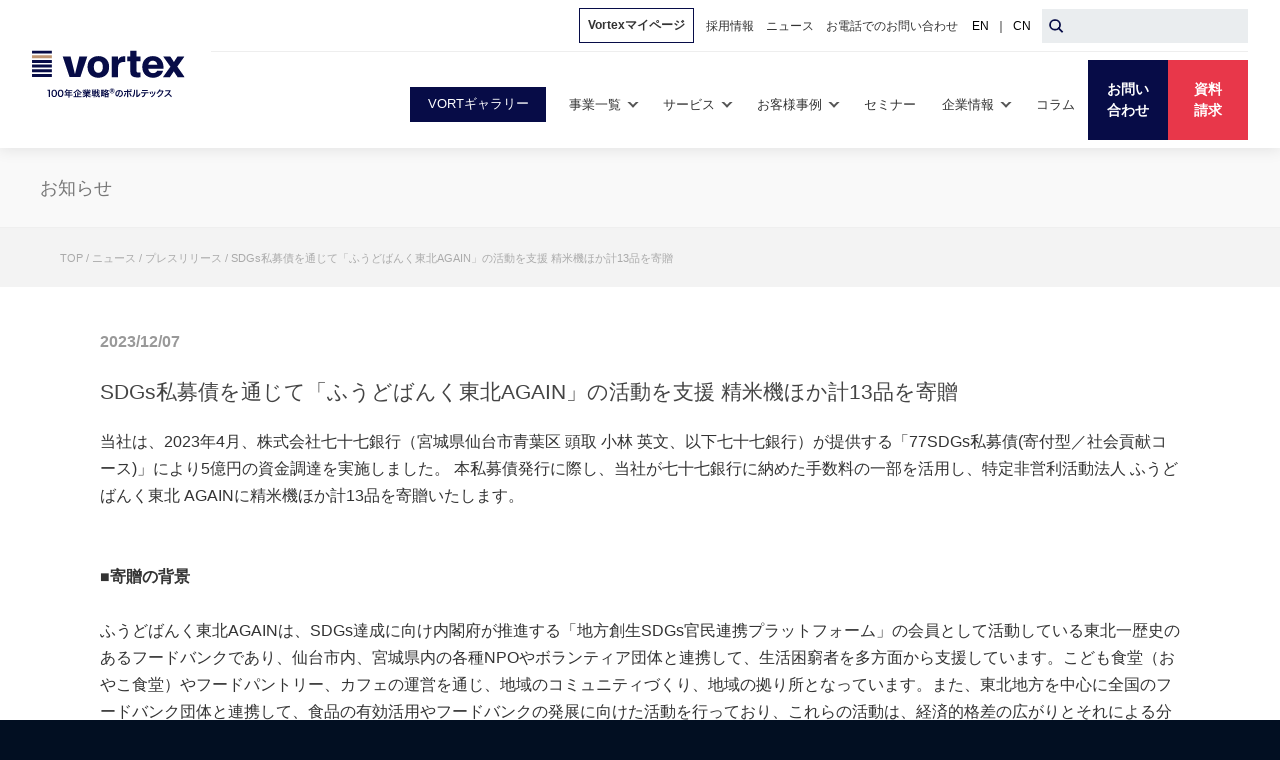

--- FILE ---
content_type: text/html; charset=UTF-8
request_url: https://www.vortex-net.com/press/68307/
body_size: 10891
content:
<!doctype html>
<html lang="ja"
	prefix="og: http://ogp.me/ns#" >
<head>
<meta http-equiv="Content-Type" content="text/html; charset=UTF-8" />
<title>SDGs私募債を通じて「ふうどばんく東北AGAIN」の活動を支援 精米機ほか計13品を寄贈 | 100年企業戦略のボルテックス（Vortex）</title>
<meta property="og:site_name" content="100年企業戦略のボルテックス（Vortex）" />
<link rel="preconnect dns-prefetch" href="//ajax.googleapis.com">
<link rel="preconnect dns-prefetch" href="//www.googletagmanager.com">
<link rel="preconnect dns-prefetch" href="//fonts.gstatic.com">
                        <script>
                            /* You can add more configuration options to webfontloader by previously defining the WebFontConfig with your options */
                            if ( typeof WebFontConfig === "undefined" ) {
                                WebFontConfig = new Object();
                            }
                            WebFontConfig['google'] = {families: ['Montserrat:100,200,300,400,500,600,700,800,900,100italic,200italic,300italic,400italic,500italic,600italic,700italic,800italic,900italic', 'Open+Sans:300,400,600,700,800,300italic,400italic,600italic,700italic,800italic']};

                            (function() {
                                var wf = document.createElement( 'script' );
                                wf.src = 'https://ajax.googleapis.com/ajax/libs/webfont/1.5.3/webfont.js';
                                wf.type = 'text/javascript';
                                wf.async = 'true';
                                var s = document.getElementsByTagName( 'script' )[0];
                                s.parentNode.insertBefore( wf, s );
                            })();
                        </script>
                        
<!-- All in One SEO Pack 2.12 by Michael Torbert of Semper Fi Web Design[147,225] -->
<meta name="description"  content="当社は、2023年4月、株式会社七十七銀行（宮城県仙台市青葉区 頭取 小林 英文、以下七十七銀行）が提供する「77SDGs私募債(寄付型／社会貢献コース)」により5億円の資金調達を実施しました。 本私募債発行に際し、当社が七十七銀行に納めた手数料の一部を活用し、特定非営利活動法人 ふうどばんく東北 AGAINに精米機ほか計13品を寄贈いたします。" />

<link rel="canonical" href="https://www.vortex-net.com/press/68307/" />
<meta property="og:title" content="SDGs私募債を通じて「ふうどばんく東北AGAIN」の活動を支援 精米機ほか計13品を寄贈 | 100年企業戦略のボルテックス（Vortex）" />
<meta property="og:type" content="article" />
<meta property="og:url" content="https://www.vortex-net.com/press/68307/" />
<meta property="og:image" content="https://www.vortex-net.com/wp/resource/common/images/ogimage.png" />
<meta property="og:description" content="当社は、2023年4月、株式会社七十七銀行（宮城県仙台市青葉区 頭取 小林 英文、以下七十七銀行）が提供する「77SDGs私募債(寄付型／社会貢献コース)」により5億円の資金調達を実施しました。 本私募債発行に際し、当社が七十七銀行に納めた手数料の一部を活用し、特定非営利活動法人 ふうどばんく東北 AGAINに精米機ほか計13品を寄贈いたします。" />
<meta property="article:published_time" content="2023-12-07T02:00:19Z" />
<meta property="article:modified_time" content="2023-12-05T06:58:32Z" />
<meta name="twitter:card" content="summary" />
<meta name="twitter:title" content="SDGs私募債を通じて「ふうどばんく東北AGAIN」の活動を支援 精米機ほか計13品を寄贈 | 100年企業戦略のボルテックス（Vortex）" />
<meta name="twitter:description" content="当社は、2023年4月、株式会社七十七銀行（宮城県仙台市青葉区 頭取 小林 英文、以下七十七銀行）が提供する「77SDGs私募債(寄付型／社会貢献コース)」により5億円の資金調達を実施しました。 本私募債発行に際し、当社が七十七銀行に納めた手数料の一部を活用し、特定非営利活動法人 ふうどばんく東北 AGAINに精米機ほか計13品を寄贈いたします。" />
<meta name="twitter:image" content="https://www.vortex-net.com/wp/resource/common/images/ogimage.png" />
<meta itemprop="image" content="https://www.vortex-net.com/wp/resource/common/images/ogimage.png" />
<!-- /all in one seo pack -->
<link rel='dns-prefetch' href='//s.w.org' />
<link rel="alternate" type="application/rss+xml" title="100年企業戦略のボルテックス（Vortex） &raquo; フィード" href="https://www.vortex-net.com/feed/" />
<link rel="alternate" type="application/rss+xml" title="100年企業戦略のボルテックス（Vortex） &raquo; コメントフィード" href="https://www.vortex-net.com/comments/feed/" />
<link rel='stylesheet' id='wp-block-library-css'  href='https://www.vortex-net.com/wp/wp-includes/css/dist/block-library/style.min.css?ver=5.0.24' type='text/css' media='all' />
<link rel='stylesheet' id='stylesheet-css'  href='https://www.vortex-net.com/wp/wp-content/themes/unicon/style.css?ver=5.11' type='text/css' media='all' />
<link rel='stylesheet' id='shortcodes-css'  href='https://www.vortex-net.com/wp/wp-content/themes/unicon/framework/css/shortcodes.css?ver=5.0.24' type='text/css' media='all' />
<link rel='stylesheet' id='responsive-css'  href='https://www.vortex-net.com/wp/wp-content/themes/unicon/framework/css/responsive.css?ver=5.1' type='text/css' media='all' />
<script type='text/javascript' src='https://www.vortex-net.com/wp/wp-includes/js/jquery/jquery.js?ver=1.12.4'></script>
<script type='text/javascript' src='https://www.vortex-net.com/wp/wp-includes/js/jquery/jquery-migrate.min.js?ver=1.4.1'></script>
<link rel='https://api.w.org/' href='https://www.vortex-net.com/wp-json/' />
<link rel='prev' title='検索サイト「東京オフィス検索」「駐マップ」リニューアルのお知らせ' href='https://www.vortex-net.com/news/67950/' />
<link rel='next' title='先輩パパ・ママ社員の座談会を開催！ボルテックスで育児をしながら働く社員のリアルとは？' href='https://www.vortex-net.com/news/68706/' />
<link rel='shortlink' href='https://www.vortex-net.com/?p=68307' />
<link rel="alternate" type="application/json+oembed" href="https://www.vortex-net.com/wp-json/oembed/1.0/embed?url=https%3A%2F%2Fwww.vortex-net.com%2Fpress%2F68307%2F" />
<link rel="alternate" type="text/xml+oembed" href="https://www.vortex-net.com/wp-json/oembed/1.0/embed?url=https%3A%2F%2Fwww.vortex-net.com%2Fpress%2F68307%2F&#038;format=xml" />
		<style type="text/css" id="wp-custom-css">
			.vc-hoverbox-front-inner h2 {
color : #fff;
}
		</style>
	

<!-- Mobile Specific Metas & Favicons -->
<meta name="viewport" content="width=device-width, initial-scale=1">
<link rel="icon" type="image/vnd.microsoft.icon" href="/wp/resource/images/favicon.ico">
<link rel="icon" type="image/png" href="/wp/resource/images/android-chrome-256x256.png">
<link href="/wp/resource/css/custom.css?ver=251001" rel="stylesheet">
<link href="/wp/resource/css/custom_tam.css?ver=260115" rel="stylesheet">
<!-- WordPress Stuff -->



<!-- Google Tag Manager -->
<script>(function(w,d,s,l,i){w[l]=w[l]||[];w[l].push({'gtm.start':
new Date().getTime(),event:'gtm.js'});var f=d.getElementsByTagName(s)[0],
j=d.createElement(s),dl=l!='dataLayer'?'&l='+l:'';j.async=true;j.src=
'https://www.googletagmanager.com/gtm.js?id='+i+dl;f.parentNode.insertBefore(j,f);
})(window,document,'script','dataLayer','GTM-KPLFVF');</script>
<!-- End Google Tag Manager -->


</head>

<body class="post-template-default single single-post postid-68307 single-format-standard smooth-scroll pagescroll">
	<!-- Google Tag Manager (noscript) -->
	<noscript><iframe src="https://www.googletagmanager.com/ns.html?id=GTM-KPLFVF" height="0" width="0" style="display:none;visibility:hidden"></iframe></noscript>
	<!-- End Google Tag Manager (noscript) -->
  
	<div class="site-wrapper wrapall">

	<link rel="stylesheet" href="/menu-assets/css/vortex-header_2025.css?ver=251028">
<div id="vortexHEADWrap">
    <header class="vortex-header" data-fixed id="vortexHEAD" data-corp>
        <div class="vortex-header__top">
            <div class="vortex-header__top__inner">
                <ul class="vortex-gnav__list--sub vortex-gnav__list--sub-pc">
                    <li class="vortex-gnav__item vortex-display-ib-pc">
                        <a href="https://mypage.vortex-net.com/web/mypage" target="_blank" class="vortex-gnav__link vortex-gnav__link--mypage"><span>Vortexマイページ</span></a>
                    </li>
                    <li class="vortex-gnav__item vortex-display-ib-pc">
                        <a href="https://recruit.vortex-net.com/" target="_blank" class="vortex-gnav__link"><span>採用情報</span></a>
                    </li>
                    <li class="vortex-gnav__item vortex-display-ib-pc">
                        <a href="/release/" class="vortex-gnav__link"><span>ニュース</span></a>
                    </li>
                    <li class="vortex-gnav__item vortex-display-ib-pc">
                        <a href="/contact-top/" class="vortex-gnav__link"><span>お電話でのお問い合わせ</span></a>
                    </li>
                    <li class="vortex-gnav__item vortex-display-ib-pc">
                        <div class="vortex-gnav__lang"><a href="/en/" target="_blank">EN</a> ｜ <a href="/cn/" target="_blank">CN</a></div>
                    </li>
                </ul>
                <form action="/" method="GET" data-ttr-withdrawal="1">
                    <div class="vortex-header__search">
                        <button type="submit" class="vortex-header__search__submit" aria-label="検索ボタン"></button>
                        <input type="search" name="s" class="vortex-header__search__input" autocomplete="off">
                    </div>
                </form>
            </div>
        </div>
        <div class="vortex-header__inner">
            <a href="/" class="vortex-header__logo"><img src="/menu-assets/img/logo_gnav_tagline.svg" alt="100年企業戦略のボルテックス"></a>
            <nav class="vortex-menu" id="vortexGlobalNav" aria-hidden="true">
                <div class="vortex-gnav">
                    
                    <ul class="vortex-gnav__list">
                        <li class="vortex-gnav__vgallery vortex-gnav-show--pc">
                            <a href="/vortgallery/"><span>VORTギャラリー</span></a>
                        </li>
                        <li class="vortex-gnav__item">
                            <button class="vortex-gnav__link -hasChild" role="tab" aria-controls="gnavBusiness" aria-expanded="false" aria-selected="false"><span>事業一覧</span></button>
                            <nav class="vortex-gnav__list--child" id="gnavBusiness" aria-hidden="true" role="tabpanel">
                                <ul class="vortex-gnav__child">
                                    <li class="vortex-gnav__child__list">
                                        <a href="/business/" class="vortex-gnav__child__link"><span>事業一覧</span></a>
                                        <ul class="vortex-gnav__descendant">
                                            <li class="vortex-gnav__descendant__list"><a href="/business/strategy/" class="vortex-gnav__descendant__link"><span>事業戦略支援</span></a></li>
                                            <li class="vortex-gnav__descendant__list"><a href="/business/finance/" class="vortex-gnav__descendant__link"><span>財務戦略支援</span></a></li>
                                            <li class="vortex-gnav__descendant__list"><a href="/business/succession/" class="vortex-gnav__descendant__link"><span>事業承継支援</span></a></li>
                                            <li class="vortex-gnav__descendant__list"><a href="/business/assets/" class="vortex-gnav__descendant__link"><span>資産運用支援</span></a></li>
                                            <li class="vortex-gnav__descendant__list"><a href="/business/estatestrategy/" class="vortex-gnav__descendant__link"><span>CRE(企業不動産)戦略支援</span></a></li>
                                            <li class="vortex-gnav__descendant__list"><a href="/business/inheritance/" class="vortex-gnav__descendant__link"><span>相続支援</span></a></li>
                                            <li class="vortex-gnav__descendant__list"><a href="/business/hr/" class="vortex-gnav__descendant__link"><span>人材戦略支援</span></a></li>
                                            <li class="vortex-gnav__descendant__list"><a href="/business/rent/" class="vortex-gnav__descendant__link"><span>オフィス・月極駐車場賃貸仲介支援</span></a></li>
                                        </ul>
                                    </li>
                                </ul>
                            </nav>
                        </li>
                        <li class="vortex-gnav__item">
                            <button class="vortex-gnav__link -hasChild" role="tab" aria-controls="gnavService" aria-expanded="false" aria-selected="false"><span>サービス</span></button>
                            <nav class="vortex-gnav__list--child" id="gnavService" aria-hidden="true" role="tabpanel">
                                <ul class="vortex-gnav__child">
                                    <li class="vortex-gnav__child__list is-shrink">
                                        <a href="/service/" class="vortex-gnav__child__link"><span>サービス一覧</span></a>
                                        <ul class="vortex-gnav__descendant">
                                            <li class="vortex-gnav__descendant__list">
                                                <a href="/office/" class="vortex-gnav__descendant__link"><span>区分所有オフィスとは</span></a>
                                                <ul class="vortex-gnav__descendant2">
                                                    <li><a href="/service/jituju/" class="vortex-gnav__descendant2__link"><span>自社オフィスを購入する</span></a></li>
                                                </ul>
                                            </li>
                                            <li class="vortex-gnav__descendant__list"><a href="/vshare/" class="vortex-gnav__descendant__link"><span>不動産小口化商品「Vシェア」</span></a></li>
                                            <li class="vortex-gnav__descendant__list"><a href="https://www.vrsupport.jp/" class="vortex-gnav__descendant__link" target="_blank"><span>家賃保証サービス（VRサポート）<i class="fas fa-external-link-alt"></i></span></a></li>
                                            <li class="vortex-gnav__descendant__list"><a href="https://www.vortex-hr.jp?utm_source=vortex_cp&amp;utm_medium=infeed&amp;utm_campaign=vor_hr&amp;utm_content=navi" target="_blank" class="vortex-gnav__descendant__link"><span>会社間留学「Vターンシップ」<i class="fas fa-external-link-alt"></i></span></a></li>
                                            <li class="vortex-gnav__descendant__list"><a href="/service/shareoffice-relarkomiya/" target="_blank" class="vortex-gnav__descendant__link"><span>サテライトシェアオフィス「relark 大宮」</span></a></li>
                                            <li class="vortex-gnav__descendant__list"><a href="/service/vortspace/" target="_blank" class="vortex-gnav__descendant__link"><span>コワーキングスペース「VORT SPACE」</span></a></li>
                                            <li class="vortex-gnav__descendant__list"><a href="/service/rental-property/" class="vortex-gnav__descendant__link"><span>不動産仲介業者向け賃貸物件情報：要ログイン</span></a></li>
                                            <li class="vortex-gnav__descendant__list"><a href="/service/vort/" class="vortex-gnav__descendant__link"><span>ハイクオリティ・ブランド「VORT」</span><br><img src="/menu-assets/img/logo_vort.svg" alt="VORT" width="300" height="97" loading="lazy" class="vortex-gnav__vort-logo"></a></li>
                                            <li class="vortex-gnav__descendant__list"><a href="https://100years-company.jp/" class="vortex-gnav__descendant__link" target="_blank"><span>100年企業戦略研究所<i class="fas fa-external-link-alt"></i></span><br><img src="/menu-assets/img/logo_100years.svg" alt="100年企業戦略ONLINE" width="300" height="24" loading="lazy" class="vortex-gnav__100years-logo"></a></li>
                                            <li class="vortex-gnav__descendant__list"><a href="https://japan-office.jp/" target="_blank" class="vortex-gnav__descendant__link"><span>賃貸オフィス検索サイト<i class="fas fa-external-link-alt"></i></span><br><span class="vortex-gnav__descendant__2nd"><img src="/menu-assets/img/icon_tokyo.png?ver=2" alt="" width="28" height="28" loading="lazy" class="vortex-gnav__descendant__tokyo">「ジャパンオフィス検索」</span></a></li>
                                            <li class="vortex-gnav__descendant__list"><a href="https://chumap.jp/" target="_blank" class="vortex-gnav__descendant__link"><span>月極駐車場検索サイト<i class="fas fa-external-link-alt"></i></span><br><span class="vortex-gnav__descendant__2nd"><img src="/menu-assets/img/icon_chumap.png" alt="" width="28" height="28" loading="lazy" class="vortex-gnav__descendant__map">「駐マップ」</span></a></li>
                                            <li class="vortex-gnav__descendant__list"><a href="/service/officeresearch/" target="_blank" class="vortex-gnav__descendant__link"><span>オフィスビル情報プラットフォーム<i class="fas fa-external-link-alt"></i></span><br><span class="vortex-gnav__descendant__2nd"><img src="/menu-assets/img/icon_reserch.png" alt="" width="28" height="28" loading="lazy" class="vortex-gnav__descendant__map">「OFFICE RESEARCH」</span></a></li>
                                        </ul>
                                    </li>
                                    <li class="vortex-gnav__child__list is-shrink">
                                        <div class="vortex-gnav__child__list__subtitle"><span>オーナー様向けサービス</span></div>
                                        <ul class="vortex-gnav__descendant">
                                            <li class="vortex-gnav__descendant__list"><a href="/service/point/" class="vortex-gnav__descendant__link"><span>ポイントプログラム<br>(Vortexポイント/V-Valueギフト)</span></a></li>
                                            <li class="vortex-gnav__descendant__list"><a href="/service/thecrux/" class="vortex-gnav__descendant__link" target="_blank"><span>エグゼクティブラウンジ「the crux」<br><span class="vortex-gnav__descendant__2nd"><img src="/menu-assets/img/logo_crux.svg" alt="crux" width="300" height="97" loading="lazy" class="vortex-gnav__crux-logo"></span></span></a></li>
                                        </ul>
                                    </li>
                                </ul>
                            </nav>
                        </li>
                        <li class="vortex-gnav__item">
                            <button class="vortex-gnav__link -hasChild" role="tab" aria-controls="gnavCase" aria-expanded="false" aria-selected="false"><span>お客様事例</span></button>
                            <nav class="vortex-gnav__list--child" id="gnavCase" aria-hidden="true" role="tabpanel">
                                <ul class="vortex-gnav__child">
                                    <li class="vortex-gnav__child__list">
                                        <a href="/customer/" class="vortex-gnav__child__link"><span>お客様事例</span></a>
                                        <ul class="vortex-gnav__descendant">
                                            <li class="vortex-gnav__descendant__list"><a href="/customer/?case=asset" class="vortex-gnav__descendant__link"><span>資産運用</span></a></li>
                                            <li class="vortex-gnav__descendant__list"><a href="/customer/?case=actualdemand" class="vortex-gnav__descendant__link"><span>実需</span></a></li>
                                            <li class="vortex-gnav__descendant__list"><a href="/customer/?case=inheritance" class="vortex-gnav__descendant__link"><span>相続</span></a></li>
                                            <li class="vortex-gnav__descendant__list"><a href="/customer/?case=business" class="vortex-gnav__descendant__link"><span>事業承継</span></a></li>
                                        </ul>
                                    </li>
                                </ul>
                            </nav>
                        </li>
                        <li class="vortex-gnav__item">
                            <a href="/seminar/" class="vortex-gnav__link"><span>セミナー</span></a>
                        </li>
                        <li class="vortex-gnav__item">
                            <button class="vortex-gnav__link  -hasChild" role="tab" aria-controls="gnavCorp" aria-expanded="false" aria-selected="false"><span>企業情報</span></button>
                            <nav class="vortex-gnav__list--child" id="gnavCorp" aria-hidden="true" role="tabpanel">
                                <ul class="vortex-gnav__child">
                                    <li class="vortex-gnav__child__list">
                                        <ul class="vortex-gnav__descendant">
                                            <li class="vortex-gnav__descendant__list"><a href="/philosophy/" target="_blank" class="vortex-gnav__descendant__link"><span>企業理念</span></a></li>
                                            <li class="vortex-gnav__descendant__list"><a href="/philosophy/philosophysystem/" target="_blank" class="vortex-gnav__descendant__link"><span>理念体系</span></a></li>
                                            <li class="vortex-gnav__descendant__list"><a href="/company/identity/"  class="vortex-gnav__descendant__link"><span>コーポレートアイデンティティ</span></a></li>
                                        </ul>
                                    </li>
                                    <li class="vortex-gnav__child__list">
                                        <a href="/company/" class="vortex-gnav__child__link"><span>企業情報</span></a>
                                        <ul class="vortex-gnav__descendant">
                                            <li class="vortex-gnav__descendant__list"><a href="/company/message/" class="vortex-gnav__descendant__link"><span>トップメッセージ</span></a></li>
                                            <li class="vortex-gnav__descendant__list"><a href="/company/about/" class="vortex-gnav__descendant__link"><span>会社概要</span></a></li>
                                            <li class="vortex-gnav__descendant__list"><a href="/company/officers/" class="vortex-gnav__descendant__link"><span>経営幹部一覧</span></a></li>
                                            <li class="vortex-gnav__descendant__list"><a href="/company/group/" class="vortex-gnav__descendant__link"><span>組織構成</span></a></li>
                                            <li class="vortex-gnav__descendant__list"><a href="/company/history/" class="vortex-gnav__descendant__link"><span>沿革</span></a></li>
                                            <li class="vortex-gnav__descendant__list"><a href="/finance/" class="vortex-gnav__descendant__link"><span>財務情報</span></a></li>
                                            <li class="vortex-gnav__descendant__list"><a href="/finance/paper/" class="vortex-gnav__descendant__link"><span>電子公告</span></a></li>
                                            <li class="vortex-gnav__descendant__list"><a href="https://recruit.vortex-net.com/" target="_blank" class="vortex-gnav__descendant__link"><span>採用情報<i class="fas fa-external-link-alt"></i></span></a></li>
                                            <li class="vortex-gnav__descendant__list"><a href="/company/cm/" class="vortex-gnav__descendant__link"><span>CM紹介</span></a></li>
                                            <li class="vortex-gnav__descendant__list"><a href="/magazines/" class="vortex-gnav__descendant__link"><span>情報誌バックナンバー</span></a></li>
                                            <li class="vortex-gnav__descendant__list"><a href="/company/book/" class="vortex-gnav__descendant__link"><span>書籍のご案内</span></a></li>
                                            <li class="vortex-gnav__descendant__list"><a href="/company/sponsor/" class="vortex-gnav__descendant__link"><span>スポンサー活動</span></a></li>
                                        </ul>
                                    </li>
                                </ul>
                            </nav>
                        </li>
                        <li class="vortex-gnav__item">
                            <a href="/v-column/" class="vortex-gnav__link"><span>コラム</span></a>
                        </li>
                    </ul>
                    <ul class="vortex-gnav__list--sub vortex-gnav__list--sub-sp" id="vortexSubGNAV">
                        <li class="vortex-gnav__item">
                            <a href="/release/" class="vortex-gnav__link"><span>ニュース</span></a>
                        </li>
                        <li class="vortex-gnav__item vortex-display-ib-pc">
                            <a href="/contact-top/" class="vortex-gnav__link"><span>電話でのお問い合わせ</span></a>
                        </li>
                    </ul>
                </div>
                <div class="vortex-gnav-strongbtn is-noicon vortex-gnav-show--sp"><a href="https://mypage.vortex-net.com/web/mypage" target="_blank">Vortexマイページ</a></div>
                <div class="vortex-gnav-strongbtn is-rectuit vortex-gnav-show--sp"><a href="https://recruit.vortex-net.com/" target="_blank">採用情報</a></div>
                <div class="vortex-gnav-strongbtn vortex-gnav-show--sp"><a href="/vortgallery/">取り扱い物件情報 VORTギャラリー</a></div>


                <ul class="vortex-cta" data-sp="true">
                    <!-- <li class="vortex-cta__item"><a href="https://link.rooms-online.jp/roomkey/vortex-online" target="_blank" class="vortex-cta__link" data-color="skyblue"><span>オンライン<br>相談</span></a></li> -->
                    <li class="vortex-cta__item"><a href="/contact-top/contact/" target="_blank" class="vortex-cta__link" data-color="skyblue"><span>お問い合わせ</span></a></li>
                    <li class="vortex-cta__item"><a href="/contact-top/document/" target="_blank" class="vortex-cta__link" data-color="orange"><span>資料請求</span></a></li>
                </ul>
                
                <ul class="vortex-other vortex-display-b-sp">
                    <li class="vortex-other__item"><a href="https://vortex1.microsoftcrmportals.com/SignIn" class="vortex-other__link -owner"><span>オーナー様専用サイト</span></a></li>
                    <li class="vortex-other__item"><a href="tel:0120370278" class="vortex-other__link -tel"><span>オーナー様専用ダイヤル：</span>0120-370-278</a></li>
                    <li class="vortex-other__item"><a href="/service/rental-property/" class="vortex-other__link -build"><span>不動産仲介業者専用賃貸物件情報</span></a></li>
                </ul>
                <form action="/" method="GET" class="vortex-search" id="headerSearchForm" data-ttr-withdrawal="1">
                    <p>
                        <button type="submit" aria-label="Submit Search"></button>
                        <input type="text" name="s" value="" placeholder="キーワードを入力してください" autocomplete="off">
                        <button type="button" class="vortex-search__close" id="searchFormClose">
                            <div class="vortex-search__close__inner"><span></span><span></span></div>
                        </button>
                    </p>
                </form>
                <div class="vortex-gnav__lang vortex-display-b-sp"><a href="/en/" target="_blank">EN</a> ｜ <a href="/cn/" target="_blank">CN</a></div>
            </nav>

            <div class="vortex-spNav">
                <ul class="vortex-cta">
                    <!-- <li class="vortex-cta__item vortex-gnav-show--sp"><a href="https://link.rooms-online.jp/roomkey/vortex-online" target="_blank" class="vortex-cta__link" data-color="skyblue"><span>オンライン<br>相談</span></a></li> -->
                    <li class="vortex-cta__item"><a href="/contact-top/contact/" target="_blank" class="vortex-cta__link" data-color="skyblue"><span>お問い<br>合わせ</span></a></li>
                    <li class="vortex-cta__item"><a href="/contact-top/document/" target="_blank" class="vortex-cta__link" data-color="orange"><span>資料<br>請求</span></a></li>
                </ul>
                <button class="vortex-burger" aria-expanded="false" role="button" id="vortexBurger">
                    <span></span>
                    <span></span>
                    <span></span>
                    <em>MENU</em>
                </button>
            </div>

        </div>
    </header>
</div>
<!-- header JS -->
<script src="https://kit.fontawesome.com/51d3e7e9b4.js" crossorigin="anonymous"></script>
<script>
    window.addEventListener('DOMContentLoaded', function () {

        const HEADER = document.getElementById('vortexHEAD');
        const subGNAV = document.getElementById('vortexSubGNAV');

        const HEADERWrap = document.getElementById('vortexHEADWrap');
        if(HEADER.hasAttribute('data-fixed')){
            HEADERWrap.style.height = HEADER.clientHeight + 'px';
        }

        window.addEventListener("scroll", function () {
        });
        ["load", "resize", "scroll"].forEach(function (evt) {
            window.addEventListener(evt, function () {
                if (window.innerWidth > 990) {
                    subGNAV.classList.toggle('-hidden', window.scrollY > 100)
                    HEADER.classList.toggle('-scrolled', window.scrollY > 100)
                }
            });
        });

        const gnavAccods = document.getElementsByClassName('-hasChild');
        const gnavAccod = Array.prototype.slice.call(gnavAccods);
        gnavAccod.forEach((gnavBtn) => {
            gnavBtn.addEventListener('click', function (e) {
                const _self = e.currentTarget;
                const id = _self.getAttribute('aria-controls');
                const flag = _self.getAttribute('aria-expanded');
                if (flag == 'false') {
                    document.getElementById(id).setAttribute('aria-hidden', 'false');
                    _self.setAttribute('aria-expanded', 'true');
                } else {
                    document.getElementById(id).setAttribute('aria-hidden', 'true');
                    _self.setAttribute('aria-expanded', 'false');
                }
            });
        });

        const BURGER = document.getElementById('vortexBurger');
        const GNAV = document.getElementById('vortexGlobalNav');
        const body = document.getElementsByTagName('body')[0];
        BURGER.addEventListener('click', function (e) {
            let globalBurgerFlag = BURGER.getAttribute('aria-expanded');;
            if (globalBurgerFlag == 'false') {
                BURGER.setAttribute('aria-expanded', 'true');
                GNAV.setAttribute('aria-hidden', 'false');
                body.style.overflow = 'hidden';
                    if(!HEADER.hasAttribute('data-fixed')){
                        HEADER.style.position = 'fixed';
                        HEADER.style.width = '100%';
                    }
            } else {
                BURGER.setAttribute('aria-expanded', 'false');
                GNAV.setAttribute('aria-hidden', 'true');
                body.style.overflow = 'auto';
                    if(!HEADER.hasAttribute('data-fixed')){
                        HEADER.style.position = 'relative';
                        HEADER.style.width = 'auto';
                    }
            }
        })
    })
</script>
<!-- /header JS -->


		
					<div id="fulltitle" class="titlebar">
				<div class="container">
					<div  id="title">
						 <div class="title-h1">お知らせ</div> 					</div>

				</div>
			</div>
			<div class="breadarea">
			<div class="container">
				<div id="breadcrumbs" class="columns">
					<div id="crumbs" itemscope itemtype="https://schema.org/BreadcrumbList"><span itemprop="itemListElement" itemscope itemtype="https://schema.org/ListItem"><a href="https://www.vortex-net.com/" itemprop="item"><span itemprop="name">TOP</span></a><meta itemprop="position" content="1" /></span> <span class="sep">/</span> <a href="/release/" itemprop="item"><span itemprop="name">ニュース</span><meta itemprop="position" content="2" /></a> <span class="sep">/</span> <a href='https://www.vortex-net.com/release/press//' itemprop='item'><span itemprop='name'>プレスリリース</span><meta itemprop="position" content="3" /></a> <span class="sep">/</span> <span class="current">SDGs私募債を通じて「ふうどばんく東北AGAIN」の活動を支援 精米機ほか計13品を寄贈</span></div><!-- #crumbs -->				</div>
				</div>
			</div>
		



<div id="page-wrap" class="blog-page blog-single container">

	<div id="content" class="sidebar-right twelve alt columns">

		
			<div class="post-time">
    <span class="month">12月</span>
    <span class="day">07</span>
</div>

<article id="post-68307" class="clearfix post-68307 post type-post status-publish format-standard hentry category-press tag-sdgs tag-again tag-67 tag-2028">

                
    <div class="entry-wrap">

                <div class="entry-meta">
            <ul>
			<li class="meta-date">2023/12/07</li>
					</ul>
        </div>
        
        
        <div class="entry-title">
                            <h1>SDGs私募債を通じて「ふうどばんく東北AGAIN」の活動を支援 精米機ほか計13品を寄贈</h1>
                    </div>

       <div class="entry-content" >
                            <div>当社は、2023年4月、株式会社七十七銀行（宮城県仙台市青葉区 頭取 小林 英文、以下七十七銀行）が提供する「77SDGs私募債(寄付型／社会貢献コース)」により5億円の資金調達を実施しました。 本私募債発行に際し、当社が七十七銀行に納めた手数料の一部を活用し、特定非営利活動法人 ふうどばんく東北 AGAINに精米機ほか計13品を寄贈いたします。<br />
<div></div><br />
<div></div><br />
<div><strong>■寄贈の背景</strong></div><br />
ふうどばんく東北AGAINは、SDGs達成に向け内閣府が推進する「地方創生SDGs官民連携プラットフォーム」の会員として活動している東北一歴史のあるフードバンクであり、仙台市内、宮城県内の各種NPOやボランティア団体と連携して、生活困窮者を多方面から支援しています。こども食堂（おやこ食堂）やフードパントリー、カフェの運営を通じ、地域のコミュニティづくり、地域の拠り所となっています。また、東北地方を中心に全国のフードバンク団体と連携して、食品の有効活用やフードバンクの発展に向けた活動を行っており、これらの活動は、経済的格差の広がりとそれによる分断を是正することを目指す当社の企業理念と合致し、今回の支援にいたりました。<br />
<div></div><br />
<div></div><br />
<div><strong>■社会支援への取り組み</strong></div><br />
当社は、東京都心部を中心に大阪や福岡など日本経済を牽引する主要都市の商業地にある中規模ビルをフロアごとに分譲する「区分所有オフィス」を展開し、本業に連動しない収益と流動性の高い売却可能資産を確保し、企業価値・事業継続性の向上に貢献しております。<br />
<div>これからもこのような支援活動を行っていき、豊かな社会づくりに取り組み、地域社会に貢献してまいります。<br /><br /><a href="https://www.vortex-net.com/wp/wp-content/uploads/2023/12/【プレスリリース】20231207_私募債を通じて「ふうどばんく東北AGAIN」の活動を支援寄贈式.pdf" rel="noopener" target="_blank">SDGs私募債を通じて「ふうどばんく東北AGAIN」の活動を支援の詳細・プレスリリースPDFはこちら</a></div><br />
</div>                    </div>
    </div>

</article><!-- #post -->

										
			
			
			<div id="comments">

		
		
					<p class="hidden">Comments are closed.</p>
	
				
			
		

</div>
			<!--				<div id="post-navigation">
					<a href="https://www.vortex-net.com/news/67950/" rel="prev"><div class="prev"></div></a>					<a href="https://www.vortex-net.com/news/68706/" rel="next"><div class="next"></div></a>				</div>
-->			
		
	</div>


</div>



	<link rel="stylesheet" href="/menu-assets/css/vortex-footer_2025.css">
<footer id="vortex-footer">
	<div class="vortex-footer__block">
		<div class="vortex-footer-order">
			<div class="vortex-footer-topmenu">
			<a href="https://mypage.vortex-net.com/web/mypage" target="_blank" class="vortex-footer-topmenu__item is-strong"><span>Vortexマイページ</span></a>
				<a href="/service/property/" class="vortex-footer-topmenu__item"><span>各種申請資料ダウンロード</span><span>【テナント様向け】</span></a>
				<a href="/service/rental-property/" class="vortex-footer-topmenu__item"><span>不動産仲介業者専用</span><span>賃貸物件情報</span></a>
				<a href="/buyoffice/property/" class="vortex-footer-topmenu__item is-arw"><span>自社オフィス用</span><span>販売物件特集</span></a>
				<a href="https://recruit.vortex-net.com/" target="_blank" class="vortex-footer-topmenu__item is-arw">採用情報</a>
			<!-- /vortex-footer-topmenu --></div>
			<div class="vortex-footer-gnav">
				<div class="vortex-footer-gnav__item">
					<p class="vortex-footer-nav__title"><a href="/business/">事業一覧</a></p>
					<ul class="vortex-footer-nav__list">
						<li><a href="/business/strategy/">事業戦略支援</a></li>
						<li><a href="/business/finance/">財務戦略支援</a></li>
						<li><a href="/business/succession/">事業承継支援</a></li>
						<li><a href="/business/assets/">資産運用支援</a></li>
						<li><a href="/business/estatestrategy/">CRE(企業不動産)戦略支援</a></li>
						<li><a href="/business/inheritance/">相続支援</a></li>
						<li><a href="/business/hr/">人材戦略支援</a></li>
						<li><a href="/business/rent/">オフィス・月極駐車場賃貸仲介支援</a></li>
					</ul>
				<!-- /vortex-footer-gnav__item --></div>
				<div class="vortex-footer-gnav__item">
					<p class="vortex-footer-nav__title"><a href="/service/">サービス</a></p>
					<ul class="vortex-footer-nav__list">
						<li><a href="/office/">区分所有オフィスとは</a></li>
						<li><a href="/vshare/">不動産小口化商品「Vシェア」</a></li>
						<li><a href="https://www.vrsupport.jp/" target="_blank">家賃保証サービス（VRサポート）<i class="vortex-footer-blank"></i> </a></li>
						<li><a href="/service/shareoffice-relarkomiya/" target="_blank">サテライトシェアオフィス「relark 大宮」</a></li>
						<li><a href="/service/vortspace/" target="_blank">コワーキングスペース「VORT SPACE」</a></li>
						<li><a href="/service/vort/">ハイクオリティ・ブランド「VORT」</a></li>
						<li><a href="/service/thecrux/" target="_blank">エグゼクティブラウンジ「the crux」<i class="vortex-footer-blank"></i></a></li>
						<li><a href="https://100years-company.jp/" target="_blank">100年企業戦略研究所<i class="vortex-footer-blank"></i> </a></li>
						<li><a href="/download/service_property.pdf" target="_blank">各種商品販売・斡旋<i class="vortex-footer-pdf"></i></a></li>
						<li><a href="/service/point/">ポイントプログラム<br>(Vortexポイント/V-Valueギフト)</a></li>
						<li><a href="https://www.vortex-hr.jp?utm_source=vortex_cp&utm_medium=infeed&utm_campaign=vor_hr&utm_content=footer" target="_blank">会社間留学「Vターンシップ」<i class="vortex-footer-blank"></i></a></li>
						<li><a href="https://japan-office.jp/" target="_blank">賃貸オフィス検索サイト<br>「ジャパンオフィス検索」<i class="vortex-footer-blank"></i></a></li>
						<li><a href="https://chumap.jp/" target="_blank">月極駐車場検索サイト「駐マップ」<i class="vortex-footer-blank"></i></a></li>
						<li><a href="/service/officeresearch/" target="_blank">オフィスビル情報プラットフォーム「OFFICE RESEARCH」<i class="vortex-footer-blank"></i></a></li>
					</ul>
				<!-- /vortex-footer-gnav__item --></div>
				<div class="vortex-footer-gnav__item">
					<p class="vortex-footer-nav__title"><a href="/customer/">お客様事例</a></p>
					<ul class="vortex-footer-nav__list">
						<li><a href="/customer/?case=asset">資産運用</a></li>
						<li><a href="/customer/?case=actualdemand">実需</a></li>
						<li><a href="/customer/?case=inheritance">相続</a></li>
						<li><a href="/customer/?case=business">事業承継</a></li>
					</ul>
				<!-- /vortex-footer-gnav__item --></div>
				<div class="vortex-footer-gnav__item">
					<p class="vortex-footer-nav__title"><a href="/seminar/">セミナー</a></p>
					<p class="vortex-footer-nav__title"><a href="/company/">企業情報</a></p>
					<ul class="vortex-footer-nav__list">
						<li><a href="/company/message/">トップメッセージ</a></li>
						<li><a href="/company/about/">会社概要</a></li>
						<li><a href="/company/officers/">経営幹部一覧</a></li>
						<li><a href="/company/group/">組織構成</a></li>
						<li><a href="/company/history/">沿革</a></li>
						<li><a href="/finance/">財務情報</a></li>
						<li><a href="/finance/paper/">電子公告</a></li>
						<li><a href="/company/cm/">CM紹介</a></li>
						<li><a href="/magazines/">情報誌バックナンバー</a></li>
						<li><a href="/company/book/">書籍のご案内</a></li>
						<li><a href="/company/sponsor/">スポンサー活動</a></li>
					</ul>
				<!-- /vortex-footer-gnav__item --></div>
				<div class="vortex-footer-gnav__item">
					<p class="vortex-footer-nav__title"><a href="/v-column/">コラム</a></p>
					<ul class="vortex-footer-nav__list">
						<li><a href="/v-column/continuity/">事業継続</a></li>
						<li><a href="/v-column/misc/">不動産情報</a></li>
						<li><a href="/v-column/relocation/">オフィス移転</a></li>
						<li><a href="/v-column/financialstrategy/">財務戦略・財務強化</a></li>
						<li><a href="/v-column/bizsuccession/">事業承継・相続</a></li>
						<li><a href="/v-column/biztrends/">経営術・ビズトレンド</a></li>
					</ul>
					<p class="vortex-footer-nav__title"><a href="/policy/">方針一覧</a></p>
					<ul class="vortex-footer-nav__list">
						<li><a href="/policy/sitepolicy/">サイトポリシー</a></li>
						<li><a href="/policy/privacypolicy/">個人情報保護方針</a></li>
					</ul>
				<!-- /vortex-footer-gnav__item --></div>
			<!-- /vortex-footer-gnav --></div>
			<div class="vortex-footer-gallery">
				<a href="/vortgallery/"><span>取り扱い物件情報<br>VORTギャラリー</span></a>
			</div>
			<div class="vortex-footer-middle">
				<figure class="vortex-footer-middle__logo"><img src="/menu-assets/img/logo_symbol.svg" alt="vortex" width="36" height="51" loading="lazy"></figure>
				<ul class="vortex-footer-middle__list">
					<li><a href="/faq/">よくある質問【お悩み解決】</a></li>
					<li><a href="/contact-top/contact/" target="_blank">お問い合わせ</a></li>
					<li><a href="/contact-top/">お電話でのお問い合わせ</a></li>
					<li><a href="/sitemap/">サイトマップ</a></li>
					<li><div class="vortex-footer-middle__lang"><a href="/en/">EN</a> / <a href="/cn/">CN</a></div></li>
				</ul>
			<!-- /vortex-footer-middle --></div>
		<!-- /vortex-footer-order --></div>
		<div class="vortex-footer-bottom">
			<div class="vortex-footer-company">
				<p class="vortex-footer-company__title">株式会社ボルテックス</p>
				<p class="vortex-footer-company__address">宅地建物取引業　<br class="vortex-footer__sp">国土交通大臣（3）第8509号<br>〒102-0071<br>東京都千代田区富士見2-10-2　<br class="vortex-footer__sp">飯田橋グラン・ブルーム22F</p>
			</div>
			<ul class="vortex-footer-social">
				<li><a href="https://twitter.com/vortex_net_com" target="_blank"><img src="/menu-assets/img/x-logo-circle.png" alt="X" width="45" height="45" loading="lazy"></a></li>
				<li><a href="https://www.facebook.com/profile.php?id=100083318583057" target="_blank"><img src="/menu-assets/img/flogo_RGB-Blue_72.png" alt="Facebook"></a></li>
				<li><a href="https://lineconnect.console.mico-cloud.jp/line/tracking?st=24bBhw-VSVyVhYy7pzGD4g&lfm=j426uwVwRIGvH7iiv8L3VQ&type=channel" target="_blank"><img src="/menu-assets/img/LINE-logo-color-circle.png" alt="LINE"></a></li>
				<li><a href="https://www.youtube.com/channel/UCQ9rAN6zHO69kqQTRioGF6A" target="_blank"><img src="/menu-assets/img/yt_logo_circle_white.png" alt="YouTube"></a></li>
			</ul>
		<!-- /vortex-footer-bottom --></div>
		<p class="vortex-footer-copyright"><small class="vortex-footer-copyright__text">© 2005 Vortex Co., Ltd.</small></p>
	<!-- /vortex-footer__block --></div>
</footer>

	</div><!-- end wrapall / boxed -->

		<div id="back-to-top"><a href="#"></a></div>
	
	<script type='text/javascript' src='https://www.vortex-net.com/wp/wp-content/themes/unicon/framework/js/jquery.easing.min.js'></script>
<script type='text/javascript' src='https://www.vortex-net.com/wp/wp-content/themes/unicon/framework/js/waypoints.min.js'></script>
<script type='text/javascript' src='https://www.vortex-net.com/wp/wp-content/themes/unicon/framework/js/waypoints-sticky.min.js'></script>
<script type='text/javascript' src='https://www.vortex-net.com/wp/wp-content/themes/unicon/framework/js/prettyPhoto.js'></script>
<script type='text/javascript' src='https://www.vortex-net.com/wp/wp-content/themes/unicon/framework/js/isotope.pkgd.min.js'></script>
<script type='text/javascript' src='https://www.vortex-net.com/wp/wp-content/themes/unicon/framework/js/functions.js?ver=1.0.1'></script>
<script type='text/javascript' src='https://www.vortex-net.com/wp/wp-content/themes/unicon/framework/js/flexslider.min.js'></script>
<script type='text/javascript' src='https://www.vortex-net.com/wp/wp-content/themes/unicon/framework/js/smoothscroll.js'></script>
<script type='text/javascript' src='https://www.vortex-net.com/wp/wp-includes/js/comment-reply.min.js?ver=5.0.24'></script>
<script type='text/javascript' src='https://www.vortex-net.com/wp/wp-includes/js/wp-embed.min.js?ver=5.0.24'></script>

	<script type="text/javascript">
	jQuery(document).ready(function($){
		"use strict";

		/* PrettyPhoto Options */
		var lightboxArgs = {
						animation_speed: 'fast',
						overlay_gallery: false,
			autoplay_slideshow: false,
						slideshow: 5000,
									opacity: 0.8,
						show_title: false,
			social_tools: "",			deeplinking: false,
			allow_resize: true,
			allow_expand: false,
			counter_separator_label: '/',
			default_width: 1160,
			default_height: 653
		};

				/* Automatic Lightbox */
		$('a[href$=jpg], a[href$=JPG], a[href$=jpeg], a[href$=JPEG], a[href$=png], a[href$=gif], a[href$=bmp]:has(img)').prettyPhoto(lightboxArgs);
		
		/* General Lightbox */
		$('a[class^="prettyPhoto"], a[rel^="prettyPhoto"], .prettyPhoto').prettyPhoto(lightboxArgs);

		/* WooCommerce Lightbox */
		$("a[data-rel^='prettyPhoto']").prettyPhoto({
			hook: 'data-rel',
			social_tools: false,
			deeplinking: false,
			overlay_gallery: false,
			opacity: 0.8,
			allow_expand: false, /* Allow the user to expand a resized image. true/false */
			show_title: false
		});

		
	    
		/* Transparent Header */
	    function transparentHeader() {
			if ($(document).scrollTop() >= 80) {
				$('#header.header-v1').removeClass('header-transparent');
			}
			else {
				$('#header.header-v1.stuck').addClass('header-transparent');
			}
		}

		/* Sticky Header */
		if (/Android|BlackBerry|iPhone|iPod|webOS/i.test(navigator.userAgent) === false) {
			var $stickyHeaders = $('#header.header-v1, #header.header-v3 .navigation-wrap, #header.header-v4 .navigation-wrap');
			$stickyHeaders.waypoint('sticky');

			$(window).resize(function() {
				$stickyHeaders.waypoint('unsticky');
				if ($(window).width() < 255) {
					$stickyHeaders.waypoint('unsticky');
				}
				else {
					$stickyHeaders.waypoint('sticky');
				}
			});

			if ($("body").hasClass("header-is-transparent")) {
				$(document).scroll(function() { transparentHeader(); });
				transparentHeader();
		    }

		}
  		if (/Android|BlackBerry|iPhone|iPad|iPod|webOS/i.test(navigator.userAgent) === true) {
			var $stickyHeaders = $('#mobileSticky.mobileheader');
			$stickyHeaders.waypoint('sticky');

			$(window).resize(function() {
				$stickyHeaders.waypoint('unsticky');
				if ($(window).width() < 255) {
					$stickyHeaders.waypoint('unsticky');
				}
				else {
					$stickyHeaders.waypoint('sticky');
				}
			});

			if ($("body").hasClass("header-is-transparent")) {
				$(document).scroll(function() { transparentHeader(); });
				transparentHeader();
		    }

		}
	    
	    
	    	    /* Fill rest of page */
	    			    			$('body').css({'background-color' : '#020f22' });
	    			    
	});
	</script>

<!-- /FOOTER -->

<script src="/wp/resource/js/swiper.min.js"></script>
<script src="/wp/resource/js/jquery.cookie.js"></script>
<script src="/wp/resource/js/common_tam.js?ver=2504"></script>
<script src="/common/js/utm.js"></script>
	

<script type="application/ld+json">
{
  "@context": "https://schema.org",
  "@type": "WebSite",
  "url": "https://www.vortex-net.com/",
  "potentialAction": {
    "@type": "SearchAction",
    "target": "https://www.vortex-net.com/?s={search_term_string}",
    "query-input": "required name=search_term_string"
  }
}
</script>

</body>

</html>


--- FILE ---
content_type: text/css
request_url: https://www.vortex-net.com/wp/resource/css/custom.css?ver=251001
body_size: 12383
content:
@charset "UTF-8";
/* 基本設定事項 */

body {
font-family: 'Yu Gothic Medium', '游ゴシック Medium', YuGothic, '游ゴシック体', 'ヒラギノ角ゴ ProN W3', Meiryo, メイリオ, Osaka, 'MS PGothic', arial, helvetica, sans-serif;
width: 100%;
font-size: 16px;
font-weight: 300;
color: #333333;
/*overflow-x: hidden;*/
/*animation: fadeIn 2s ease 0s 1 normal;
-webkit-animation: fadeIn 2s ease 0s 1 normal;*/
margin: 0;
padding: 0;
background: #F3F3F3;
}

p {
font-size: 16px;
font-style: normal;
font-stretch: normal;
line-height: 1.5;
letter-spacing: normal;
margin: 0
}

a {
text-decoration: none;
color: #333333;
}


ul {
margin: 0;
padding: 0;
}

li {
list-style: none;
font-size: 16px;
}

table {
border-collapse: collapse;
width: 100%;
}

th, td {
border: 0;
padding: 2% 1%;
text-align: left;
font-size: 16px;
}

th {
color: #132F57;
font-weight: 700;
}

tr:nth-child(odd) {
background-color:  #ECEFF2;
}

.top #content {
padding:0;
}
.content {
padding-top:0px !important; /* style reset */
}

img[src$=".svg"] {
width: 100%;
}

/* 電子公告 */

.paper .ctType7Tb th {
display:none;
}

.paper .ctType7Tb td {
width:100%;
}




@media screen and (max-width: 991px) {
body {
font-size: 18px;
}
}

@media screen and (max-width: 780px) {
body {
font-size: 16px;
}
p {
font-size: 14px;
font-style: normal;
font-stretch: normal;
line-height: 1.5;
letter-spacing: normal;
}
}

@keyframes fadeIn {
0% {
opacity: 0
}
100% {
opacity: 1
}
}

@-webkit-keyframes fadeIn {
0% {
opacity: 0
}
100% {
opacity: 1
}
}

.pcOnly { display: block!important; }
.spOnly { display: none!important; }

@media only screen and (max-width: 780px){
.pcOnly { display: none!important; }
.spOnly { display: block!important; }
}

.wrapper {
max-width: 100%;
margin-right: auto;
margin-left: auto;
}
.wrapper .containerT1 {
width: 1000px;
overflow: hidden;
margin: 0 auto;
}

.wrapper .containerSlide {
width:100%;
background:#ECEFF2;
margin-bottom:1em;
padding-bottom:1px;
}

.wrapper .containerSlide .flexslider {
margin:0 auto;
max-width:1280px;
}

.wrapper .containerSlide .noctl ol.flex-control-nav {
display:none;
}

.wrapper .containerSlide .flexslider .slides li img {
width:auto;
max-width:100%;
height:350px;
margin:0 auto;
}

.wrapper .containerSlide .flex-caption {
width: 96%;
padding: 2%;
left: 0;
bottom: 0;
background: rgba(0,0,0,.5);
color: #fff;
text-shadow: 0 -1px 0 rgba(0,0,0,.3);
font-size: 16px;
line-height: 20px;
font-weight:700;
text-align:center;
}

.contentCol2Hi li {
width: 50%;
float: left;
height: 500px;
box-shadow: 0px 2px 30px 0px rgba(0, 0, 0, 0.05);
margin: 70px 0;
}

.contentCol2Mi li {
width: 50%;
float: left;
height: auto;
min-height:250px;
box-shadow: 0px 2px 30px 0px rgba(0, 0, 0, 0.05);
margin: 70px 0;
}

.mt70 {
margin-top: 70px !important;
}
.bcw {
background: #fff;
}
.bcn {
background: #132F57;
}
.bcw h3 {
font-size: 30px;
font-weight: bold;
color: #132F57;
margin: 0 0 15px;
}
.bcn h3 {
font-size: 30px;
font-weight: bold;
color: #fff;
margin: 0 0 15px;
}
.bcw p {
font-size: 22px;
font-weight: bold;
color: #132F57;
}
.bcn p {
font-size: 22px;
font-weight: bold;
color: #fff;
}
.contentCol2Hi .hiTop {
height: 50%;
}
.hiBottom {
text-align: center;
position: relative;
height: 50%;
}
.hiBottomCent {
position: absolute;
top: 50%;
left: 50%;
width: 94%;
/*transform: translate(-50%, -50%);*/
transform:translateX(-50%) translateY(-50%) ;
}

.contentCol2Mi li .hiBottom {
text-align: center;
height: 50%;
}

.contentCol2Mi li .hiBottomCent {
position:static;
top:auto;
left:auto;
text-align: center;
width: 94%;
margin:2em auto;
transform:none;
}
.contentCol2Mi li .hiBottomCent p{
font-size:14px;
}
.view {
color: #C09B70;
background-image: url(../img/view_arrow.png);
background-repeat: no-repeat;
background-position: bottom;
background-size: 100%;
padding: 1%;
/*margin-top: 22px;*/
font-size: 16px;
width: 120px;
margin: 40px auto 0px auto;
text-align: center;
}
.hiBottom .view {
margin-top: 20px;
}
.contentNews {
  display: flex;
margin: 0 auto;
overflow: hidden;
}
_:-ms-lang(x), .contentNews {
background: rgba( 255,255,255,0.8);
}
.contentNews .newsBox {
width: 50%;
padding: 70px 70px 50px;
background: #fff;
}
.newsBox h2 {
font-size: 28px;
color: #132F57;
margin: 0;
text-align: center;
}
.newsList {
padding-top: 40px;
}
.newsList li {
margin-bottom: 40px;
}
.newsList p {
display: inline;
border-bottom: 1px solid transparent;
transition: all .2s;
}
.newsCt {
background: #EBE4DB;
padding: 0 8px;
margin-left: 20px;
display: inline-block;
text-align: center;
}
.containerT3 {
position: relative;
width: 100%;
margin: 0 auto;
}

*::-ms-backdrop, .containerT3 {
padding-bottom:20px;
}
.containerT3 h2 {
font-size: 32px;
color: #132F57;
margin: 0;
font-family: "游明朝",'Yu Mincho',YuMincho, "ヒラギノ明朝 ProN W3", "Hiragino Mincho ProN","HG明朝E","ＭＳ Ｐ明朝","ＭＳ 明朝",serif;
padding-top: 70px;
}
.containerT4 {
margin: 0 auto;
background-image: url(../img/vision_01.png);
background-repeat: no-repeat;
height: 100%;
margin-top: 70px;
margin-bottom: 70px;
height: 1057px;
background-position: center center;
background-size: 100% 900px;
}
.ct4Wr {
width: 1400px;
margin: 0 auto;
overflow: hidden;
}
.ct4Wr h2 {
font-size: 32px;
color: #132F57;
margin: 0;
font-family: "游明朝",'Yu Mincho',YuMincho, "ヒラギノ明朝 ProN W3", "Hiragino Mincho ProN","HG明朝E","ＭＳ Ｐ明朝","ＭＳ 明朝",serif;
margin-bottom: 70px;
}
.ct4Wr p {
margin: 35px 0;
line-height: 2;
}
.ct4Box {
width: 640px;
padding: 70px;
background: #ffffffd6;
background: rgba(255,255,255,0.8);
float: right;
}
.contentCol3Top ul {
width: 1350px;
margin: 0 auto;
overflow: hidden;
text-align: center;
}
.contentCol3Top li {
width: 310px;
height: 240px;
padding: 30px 70px;
float: left;
box-shadow: 0px 2px 30px 0px rgba(0, 0, 0, 0.05);
position: relative;
margin: 70px 0;
}
.col3TopBox {
position: absolute;
top: 50%;
-ms-top:20%;
left: 50%;
-ms-left:0%;
/*transform: translate( -50%, -50% );*/
transform:translateX(-50%) translateY(-50%) ;
width: 310px;
}

/* 2022.03.24 LMP-713 TOP　エンブレム画像2点設置 */
.contentCol3Top li {
  height: 352px;
}
.col3TopBox.emblem {
  top: 30px;
  transform: translate( -50%, 0% );
  transform: translateX(-50%) translateY(0%);
}
.col3TopBox.emblem figure {
  width: 200px;
  margin: 0 auto;
}
/* /2022.03.24 LMP-713 TOP　エンブレム画像2点設置 */

/* @media all and (-ms-high-contrast:none){
*::-ms-backdrop, .col3TopBox {
position: absolute;
top: 20%;
left: 15%;
width: 310px;
}
}*/
.bcw .col3TopBox p,
.bcn .col3TopBox p{
font-size: 26px;
line-height: 1.1;
}

.bcw .col3TopBox p span,
.bcn .col3TopBox p span {
font-size: 18px;
}
.bcw .col3TopBox span.capText,
.bcn .col3TopBox span.capText {
font-size:14px;
line-height:1.1em;
}

.bcw .col3TopBox h3,
.bcn .col3TopBox h3 {
font-size: 38px;
margin:  0;
}
.bcw .col3TopBox h3 span,
.bcn .col3TopBox h3 span {
font-size: 60px;
}
.col3TopBoxSub {
margin-bottom: 70px;
}
.col3TopBoxBt {
line-height: 2.5;
}
.orBt {
background: #EF7E60;
width: 480px;
margin: 0 auto;
overflow: hidden;
text-align: center;
}
.orBt a{
color: #fff;
font-size: 25px;
padding: 14px 40px;
display: block;
background: #EF7E60;
}
.containerBtBn {
width: 100%;
padding: 35px 25px 70px;
background: #fff;
margin: 0 auto;
}
.btBnBox {
width: 1200px;
margin: 0 auto;
text-align: center;
}
.btBnBox li {
display: inline-block;
margin-right: 40px;
}
.btBnBox.btn4 li {
margin-right: 20px;
width: 18vw;
max-width: 280px;
}
.btBnBox li:last-child {
margin-right: 0;
}
.container_btBt3_top {
width: 100%;
border-bottom: 1px solid #132F57;
}
.btBt3 {
padding: 70px 0;
width: 1200px;
margin: 0 auto;
text-align: center;
}
.btBt3 h3 {
color: #132F57;
font-size: 28px;
margin-bottom: 40px;
margin-top: 0;
}
.btOrBt {
background: #EF7E60;
width: 440px;
display: inline-block;
margin-right: 115px;
}
.btNvBt {
background: #132F57;
width: 440px;
display: inline-block;
}

.btNvlineBt {
background: #fff;
border: 2px solid #132F57;
width: 440px;
display: inline-block;

}

.btNvlineBtLarge {
background: #fff;
border: 2px solid #132F57;
width: 540px;
display: inline-block;
}

.btNvlineBtSmall {
background: #fff;
border: 2px solid #132F57;
width: 340px;
display: inline-block;

}


.btNvlineBt + .btNvlineBt {
margin-left: 115px;
}

.btNvlineBtSmall + .btNvlineBtSmall {
margin-left:70px;
}

.btOrBt a,
.btNvBt a {
color: #fff;
font-size: 27px;
padding: 25px 0;
display: block;
background-image: url(../img/angle-right-solid.png);
background-repeat: no-repeat;
background-position: top 50% right 10px;
background-size: 10px;
}
.btNvlineBt a,
.btNvlineBtLarge a,
.btNvlineBtSmall a {
color: #132F57;
font-size: 27px;
padding: 25px 0;
display: block;
background-image: url(../img/icon_seminar.svg);
background-repeat: no-repeat;
background-position: top 50% left 30px;
background-size: 34px;
}

.btNvlineBt a.angle,
.btNvlineBtLarge a.angle,
.btNvlineBtSmall a.angle {
color: #132F57;
font-size: 27px;
padding: 25px 0;
display: block;
background-image: url(../img/angle-right-solid_n.png);
background-repeat: no-repeat;
background-position: top 50% right 10px;
background-size: 10px;
}
.btOrBt .faAngleRight {
color: #fff;
direction: inline;
}

/* ボタン中サイズ */
.btOrBtMiddle,
.btOrBtMiddleU{
background: #EF7E60;
width: 100%;
display: inline-block;
margin-right: 30px;
}
.btNvBtMiddle,
.btNvBtMiddleU{
background: #132F57;
width: 100%;
display: inline-block;
}
.btNvlineBtMiddle {
background: #fff;
border: 2px solid #132F57;
width: 100%;
display: inline-block;
}
.btOrBtMiddle a,
.btNvBtMiddle a {
color: #fff;
font-size: 16px;
padding: 15px 0 15px 15px;
display: block;
background-image: url(../img/angle-right-solid.png);
background-repeat: no-repeat;
background-position: top 50% right 10px;
background-size: 10px;
}
.btOrBtMiddleU a,
.btNvBtMiddleU a {
color: #fff;
font-size: 16px;
padding: 15px 0 15px 15px;
display: block;
background-image: url(../img/angle-under-solid.png);
background-repeat: no-repeat;
background-position: top 50% right 10px;
background-size: 10px;
}

.btNvlineBtMiddle a {
color: #132F57;
font-size: 16px;
padding: 15px 0 15px 15px;
display: block;
background-image: url(../img/icon_seminar.svg);
background-repeat: no-repeat;
background-position: top 50% left 30px;
background-size: 34px;
}
.btOrBtMiddle .faAngleRight {
color: #fff;
direction: inline;
}

.container_t5 {
width: 100%;
background-image: url(../img/vision_02.png);
height: auto;
margin: 70px auto;
background-size: cover;
padding: 70px 0;
}
.t5Col6Box {
width: 1350px;
margin: 0 auto;
text-align: center;
}
.t5Col6Box h2 {
font-size: 32px;
color: #132F57;
margin: 0;
font-family: "游明朝",'Yu Mincho',YuMincho, "ヒラギノ明朝 ProN W3", "Hiragino Mincho ProN","HG明朝E","ＭＳ Ｐ明朝","ＭＳ 明朝",serif;
}
.contentCol6Vs ul {
width: 1350px;
margin: 0 auto;
margin-top: 0;
overflow: hidden;
text-align: center;
box-shadow: 20px 2px 30px 0px rgba(0, 0, 0, 0.05);
}
.contentCol6Vs li {
width: 310px;
height: 310px;
padding: 70px;
float: left;
box-shadow: 0px 2px 30px 0px rgba(0, 0, 0, 0.05);
position: relative;
}
.col6VsBox {
position: absolute;
top: 50%;
left: 50%;
/*transform: translate( -50%, -50% );*/
transform:translateX(-50%) translateY(-50%);
width: 410px;
}

/*_:-ms-fullscreen, :root .col6VsBox {
position: absolute;
top: 30% !important;
left: 15%;
width: 410px;
}*/

.t5Col6Box_ttl {
width: 1180px;
margin: 0 auto;
background: #fff;
padding: 70px 10px;
}
.bcw .col6VsBox h3,
.bcn .col6VsBox h3 {
height: 140px;
}
.noLine {
border: 0 !important;
}
.containerBS {
margin: 70px auto;
overflow: hidden;
max-width:1400px;
width:100%;
}
.tBoxttl {
width: 1060px;
margin: 0 auto;
background: #fff;
padding: 70px 20px;
}
.tBoxttl h2 {
font-size: 32px;
color: #132F57;
margin: 0;
font-family: "游明朝",'Yu Mincho',YuMincho, "ヒラギノ明朝 ProN W3", "Hiragino Mincho ProN","HG明朝E","ＭＳ Ｐ明朝","ＭＳ 明朝",serif;
text-align: center;
}
.ctType1 {
width: 1200px;
margin: 0 auto;
height: 480px;
}
.ctType1Left {
float: left;
vertical-align: middle;
}
.ctType1Right {
float: right;
width: 760px;
height: 340px;
background: #fff;
padding: 40px 10px 40px 30px;
}
.ctType1Left img {
margin-top: 40px;
}
.ctLabel {
width: 80px;
text-align: center;
}


.ctLabel2 {
width: 160px;
text-align: center;
}
.ctType1 .ctLabel p {
font-size: 14px;
margin: 0;
}
.LabelNavy {
background: #174E84;
padding: 5px 0;
color: #fff;
}
.LabelC1 {
background: #018FD6;
padding:5px;
color:#fff;
}
.LabelC2 {
background: #174E84;
padding:5px;
color:#fff;
}
.LabelC3 {
background: #2FC0D5;
padding:5px;
color:#fff;
}
.LabelC4 {
background: #097C9C;
padding:5px;
color:#fff;
}
.LabelC5 {
background: #26716b;
padding:5px;
color:#fff;
}

.LabelC6 {
background: #69457c;
padding:5px;
color:#fff;
}

.LabelC7 {
background: #9c750c;
padding:5px;
color:#fff;
}

.LabelC8 {
background: #1e2b55;
padding:5px;
color:#fff;
}

.LabelC9 {
background: #666666;
padding:5px;
color:#fff;
}

.LabelC10 {
background: #fff;
padding:5px;
color:#174E84;
border:2px solid #174E84;
}

.ctType1 h2{
font-size: 35px;
color: #132F57;
margin: 35px 0;
font-family: "游明朝",'Yu Mincho',YuMincho, "ヒラギノ明朝 ProN W3", "Hiragino Mincho ProN","HG明朝E","ＭＳ Ｐ明朝","ＭＳ 明朝",serif;
}
.ctType1 p {
font-size: 20px;
margin: 20px 0;
}

.ctType1 p.LabelC1,
.ctType1 p.LabelC2,
.ctType1 p.LabelC3,
.ctType1 p.LabelC4,
.ctType1 p.LabelC5,
.ctType1 p.LabelC6,
.ctType1 p.LabelC7,
.ctType1 p.LabelC8,
.ctType1 p.LabelC9{
display:inline-block;
margin-right:10px;
}



.ctType1 p span {
font-weight: bold;
font-size: 25px;
}
.ctType2 {
width: 1200px;
margin: 0 auto;
padding: 70px 0;
position:relative;
}
.ctType2 + .tableBoxTypeL,
.ctType2 + .tableBoxTypeR {
padding-top:0px;
}
.textBox {
width: 100%;
max-width:1000px;
margin: 0 auto;
}
.textBox h3 {
text-align: center;
margin-bottom: 30px;
}

.textBox p{
text-align: center;
margin-bottom: 1em;
}

.textBox .inlineTitle1 {
font-weight: 700 !important;
display: block !important;
margin-bottom: 0.4em;
}
.ctType2 h3{
text-align: center;
font-size: 20px;
margin-bottom: 50px;
margin-top: 0;
}

h3.sizeUp {
font-size:26px;
}
.ctType2 p{
font-size: 16px;
}

.ctType2 ul.borderList {
border:1px solid #132f57;
padding: 2em;
width:50%;
}
@media screen and (max-width: 760px){
.ctType2 ul.borderList {
width:70%;
margin:0 auto;
}
}

.ctType2 + .ctType2 {
padding-top:0px;
}

.tableBoxTypeL {
display: table;
vertical-align: top;
direction: ltr;
}

.tableBoxTypeR {
display: table;
vertical-align: top;
direction: rtl;
}
.tableBoxTypeL > h3,
.tableBoxTypeR >h3 {
display:table-caption;
position:absolute;
top:30px;
left:34%;
}

.tableBoxTypeL .textCellBox {
display: table-cell;
vertical-align: top;
width: auto;
padding: 0px 30px 0 95px;
direction: ltr;
}

.tableBoxTypeR .textCellBox {
display: table-cell;
vertical-align: top;
width: auto;
padding: 0 95px 0 30px;
direction: ltr;
}

.tableBoxTypeL .imgCellBox {
display: table-cell;
vertical-align: top;
width: auto;
max-width:600px;
padding: 10px 95px 10px 0px;
}

.tableBoxTypeR .imgCellBox {
display: table-cell;
vertical-align: top;
width: auto;
padding: 10px 0px 10px 95px;
}

.tableBoxTypeL .imgCellBox img,
.tableBoxTypeR .imgCellBox img {
max-width: fit-content;
max-width: -moz-fit-content;
}




.flexBoxList2,
.flexBoxList3,
.flexBoxList4 {
list-style: none inside;
display: flex;
flex-direction: row;
flex-wrap: wrap;
justify-content: flex-start;
align-items: stretch;
align-content: flex-start;
text-align: left;

}

.bdListdark {
border:1px solid #132f57;
}


.flexBoxList2 li,
.flexBoxList3 li,
.flexBoxList4 li {
margin-bottom: 0.8em;
list-style: none inside;
}

.flexBoxList2 li {
width: 45%;
}

.flexBoxList3 li {
width: 32%;
}

.flexBoxList4 li {
width: 20%;
}

.listTypeDsc li {
list-style: disc;
}

.listTypeDec li {
list-style-type: decimal;
}

.listTypeJDec li {
list-style-type: cjk-ideographic;

}

.listTypeLin li {
margin-right: 0.5em;
}

.listTypeLin li:before {
content: "-";
font-size: 24px;
padding-right: 10px;
/*margin-left: -20px;*/
}

.listTypeAst li:before {
content: "※";
font-size: 108%;
padding-right: 10px;
/*margin-left: -20px;*/
}
.listTypeAst li {
font-size: 1.4em;
}

li.listNonItem  {
list-style-type: none !important;
}

.listTypeLin li.listNonItem:before{
content: " ";
}

.listTypeAst li.listNonItem:before {
content: " ";
margin-left: -10px;
}

.textTypeAst:before {
content: "※";
font-size: 108%;
padding-right: 10px;
margin-left: -20px;
}

.textTypeAst {
margin-left: 0.5em;
font-size: 1.4em !important;
}



.fullBgn {
background: #132F57;
color: #fff;
}
.fullBgn h1, .fullBgn h2, .fullBgn h3, .fullBgn h4 {
color:#fff;
}
.fullBgg {
background: #ECEFF2;
color: #132F57;
}
.fullBgw {
background: #fff;
color: #132F57;
}
.ctType3Bgw {
width: 1400px;
position: relative;
margin: 0 auto;
/*height: 1360px;*/
max-height:3000px;
overflow:hidden;
}
.ctType3 {
width: 960px;
margin: 0 auto;
background: #ECEFF2;
padding: 70px;
/*overflow: hidden;*/
}
.ctType3 h3 {
text-align: center;
font-size: 20px;
margin-bottom: 50px;
margin-top: 0;
color: #132F57;
}
.pb210 {
padding-bottom: 210px !important;
}
.ctType3 p {
font-size: 16px;
margin: 10px 0;
line-height:1.2;
}
.ctType3 span {
font-size: 20px;
font-weight: bold;
}
.ctType3Left {
float: left;
max-width:280px;
}
.ctType3Right {
float: left;
margin-left: 30px;
width: 530px;
}
.PointBox {
margin: 20px 0;
overflow: hidden;
}
.PointBoxRight {
float: left;
margin-left: 20px;
width: 410px;
}
.PointBoxLeft {
float: left;
}
.PointBoxLabel {
background: #132F57;
width: 80px;
height: 80px;
padding: 10px;
color: #fff;
position: relative;
text-align: center;
}
.PointBoxLabel p {
color: #fff;
position: absolute;
top: 50%;
left: 50%;
/*transform: translate(-50%,-50%);*/
transform:translateX(-50%) translateY(-50%);
width: 100px;
margin: 0;
}
.ctType3Right dl {
display: block;
}
.ctType3Right dt {
font-weight: bold;
color: #132F57;
margin: 15px 0 7px 0;
float: left;
clear: left ;
width: 110px;
font-size: 16px;
}
.ctType3Right dd {
float: left;
margin: 15px 0 7px 10px;
width: 410px;
font-size: 16px;
}
.ctType3BoxTop {
overflow: hidden;
}
.ctType3BoxBottom {
margin-top: 30px;
border-top: 1px solid #132F57;
border-bottom: 1px solid #132F57;
padding: 20px 0;
display: block;
}
.ctType3BoxBottom p {
line-height: 1.2;
font-size:14px;
}
.pjA {
/* position: absolute;
bottom: 0;
left: 50%; */
position:relative;
/* left:38%;
transform: translate(-50%,0);
transform:translateX(-50%) translateY(-50%);*/
margin-top:-40px;
}
.ctType3Left img {
display: block;
margin-bottom: 10px;
margin-left: auto;
margin-right: auto;
}
.contentCol3Hi {
width: 1200px;
margin: 70px auto;
overflow: hidden;
}
.contentCol3Hi li {
width: 400px;
height: 400px;
box-shadow: 0px 2px 30px 0px rgba(0, 0, 0, 0.05);
float: left;
}
.hiTop {
line-height: 0;
height: 50%;
}
.contentCol2HiBig {
width: 1200px;
margin: 70px auto;
overflow: hidden;
}
.contentCol2HiBig li {
width: 50%;
float: left;
height: 600px;
box-shadow: 0px 2px 30px 0px rgba(0, 0, 0, 0.05);
}
.contentCol3SQ ul {
width: 1350px;
margin: 0 auto;
margin-top: 0;
overflow: hidden;
text-align: center;
}
.contentCol3SQ li {
width: 310px;
height: 310px;
padding: 70px;
float: left;
box-shadow: 0px 2px 30px 0px rgba(0, 0, 0, 0.05);
position: relative;
}
.col3SQBox {
position: absolute;
top: 50%;
left: 50%;
/*transform: translate( -50%, -50% );*/
transform:translateX(-50%) translateY(-50%) ;
width: 410px;
}

/* IE11 Hack */
/* *::-ms-backdrop, .col3SQBox {
position: absolute;
top: 25%;
left: 5%;
transform: translate( 0, 0 );
width: 410px;
}*/


.bcw .col3SQBox h3, .bcn .col3SQBox h3 {
height: 140px;
}
.contentCol3SQ {
margin: 70px 0;
}
.contentCol4SQ ul {
width: 1200px;
margin: 0 auto;
margin-top: 0;
overflow: hidden;
text-align: center;
}
.contentCol4SQ li {
width: 200px;
height: 200px;
padding: 50px;
float: left;
box-shadow: 0px 2px 30px 0px rgba(0, 0, 0, 0.05);
position: relative;
}
.col4SQBox {
position: absolute;
top: 50%;
left: 50%;
/*transform: translate( -50%, -50% );*/
transform:translateX(-50%) translateY(-50%);
width: 200px;
}
/* IE11 hack */
/* *::-ms-backdrop, .col4SQBox {
position: absolute;
top: 18%;
left: 15%;
transform: translate( 0, 0 );
width: 200px;
}*/

.bcw .col4SQBox h3, .bcn .col4SQBox h3 {
height: 140px;
}
.contentCol4SQ {
margin: 70px 0;
}
.ctType4 {
width: 1200px;
margin: 0 auto;
}
.ctType4Box {
float: left;
box-shadow: 0px 2px 30px 0px rgba(0, 0, 0, 0.05);
width: 590px;
height: 590px;
margin: 30px 0;
}

.Frame .ctType4Box {
height: auto !important;
}
.ctType4BoxTop {
height: 50%;
}
.ctType4BoxBottom {
height: 50%;
background: #fff;
}
.ctType4BoxBottom a,
.ctType4BoxBottom .youtubeCaption {
display: block;
padding: 30px;
}
.ctType4BoxBottom .ctType4ttl {
font-size: 18px;
font-weight: bold;
margin-bottom: 15px;
}
.ctType4BoxBottom p {
font-size: 14px;
line-height: 2;
}
.ctType4 li:first-child,
.ctType4 li:nth-child(odd){
margin-right: 20px;
}
.ctType5 {
width: 1200px;
margin: 0 auto;
}
.ctType5Box {
float: left;
box-shadow: 0px 2px 30px 0px rgba(0, 0, 0, 0.05);
width: 380px;
height: 380px;
margin: 30px 0;
}
.ctType5BoxTop {
height: 50%;
overflow:hidden;
}
.ctType5BoxBottom {
height: 50%;
background: #fff;
}
.ctType5BoxBottom a {
display: block;
padding: 15px;
height: 160px;
}
.ctType5BoxBottom .ctType5ttl {
font-size: 18px;
font-weight: bold;
margin-bottom: 10px;
}
.ctType5BoxBottom p {
font-size: 14px;
line-height: 1.5;
}
.ctType5 li {
margin-right: 20px;
}
.ctType5 li:last-child {
margin-right: 0;
}
.ctType6 {
width: 1200px;
margin: 0 auto;
}
.ctType6Left {
float: left;
margin-top: 50px;
width:250px;
}

.rentalProperty .narrow {
padding:1em 0;
}

.rentalProperty .ctType6Left img {
width:100%;
}

/* 2021.12.13 追加 */
.rentalProperty .flex-viewport {
  min-height: auto;
}
.rentalProperty .searchTextArea {
  display: flex;
  justify-content: space-between;
  width: 480px;
  margin: 2em auto 0;
  padding: 0 0 0 20px;
  border-radius: 20px;
  background: #fff;
  box-sizing: border-box;
}
.rentalProperty .searchText{
  width: 420px;
  height: 40px;
  border: 0;
  background: none;
  font-size: 16px;
  line-height: 1.5;
  outline: none;
}
.rentalProperty .searchSubmit{
  width: 40px;
  height: 40px;
  border: none;
  background: none;
  font-size: 16px;
  color: #132F57;
}
@media screen and (max-width: 780px) {
  .rentalProperty .searchTextArea {
    width: 94%;
  }
  .rentalProperty .searchText{
    width: calc(100% - 40px);
  }
}
/* /2021.12.13 追加 */

.ctType6Right {
float: right;
background: #fff;
min-height: 250px;
width: 850px;
padding: 50px;
}
.ctType6Right h3 {
font-size: 28px;
font-family: "游明朝",'Yu Mincho',YuMincho, "ヒラギノ明朝 ProN W3", "Hiragino Mincho ProN","HG明朝E","ＭＳ Ｐ明朝","ＭＳ 明朝",serif;
color: #132F57;
margin: 25px 0;
font-weight:700;
}

.rentalProperty .pickupItem .rental h3 {
margin-bottom:15px;
}

/*.rentalProperty .pickupItem .rental > p {
color: #c09b70;
font-weight: 700;
margin-bottom: 2em;
}*/

.rentalProperty .BtnrentalPdf {
margin:2em auto;
text-align:center;

}

.rentalProperty .BtnrentalPdf a {
display:block;
width:260px;
height:50px;
background:url(/wp/resource/img/btnRentalPropertyPDF.png) no-repeat 0 0;
background-size:contain;
margin:0 auto 1.8em auto;
text-indent:-999999px;
}

.rentalProperty .propertyTextDownloadArea .lineUnder {
border-bottom:1px solid #626972;
padding-bottom:0.3em;
margin-top:2em;
}

/*2020.05.21 add */
.rentalProperty .propertyTextDownloadArea .propertyTextDownloadAreaHead {
margin-top:2em;
margin-bottom:0;
text-align:left;
}

.rentalProperty .propertyTextDownloadArea .flexBoxList3,
.rentalProperty .propertyTextDownloadArea .flexBoxList2,
.rentalProperty .propertyTextDownloadArea .flexBoxList4 {
width:88%;
margin:auto;
}


.rentalProperty .pdfArea {
margin:1em 30%;
padding-top:1.2em;
clear:both;
}

.imgBoxtypeC .borderBox01 {
border:2px solid #3778b8;
padding: 20px;
width:auto;
margin:auto;
}


.imgBoxtypeC .borderBox01 .horizontalList {
margin:0;
padding:0;
vertical-align:top;
}

.imgBoxtypeC .borderBox01 .horizontalList li {
color:#132f57;
font-weight:700;
font-size:18px;
margin:0 25px 0 0;
padding:0;
display:inline-block;
}

.imgBoxtypeC .borderBox01 .horizontalList li:last-child {
margin-right:0;
}


@media screen and (max-width: 780px) {
.rentalProperty .pdfArea {
margin:1em;
}

.imgBoxtypeC .borderBox01 .horizontalList {
text-align:left;
}
}
.rentalProperty .ctType6Right h3 {
font-size: 28px;
font-weight:700;
margin:25px 0;
}

.rentalProperty .ctType6Right {
position:relative;
}

.rentalProperty .pickupItem .ctType6Right .ctLabel:before {
content:"";
background:url(../img/pickupIcon.svg) no-repeat;
background-size:contain;
width:50px;
height:50px;
z-index:9;
display:inline-block;
vertical-align:bottom;
margin-right:10px;
margin-bottom:10px;
}

.rentalProperty .ctType6List dl {
width: 44%;
float: left;
margin:0 1.2em 1em 0;
padding:0;
}

.rentalProperty .ctType6List dt {
width:22%;
font-size:14px;
}

.rentalProperty .ctType6List dd {
width:76%;
font-size:14px;
}


.ctType6Right .ctLabel,
.ctType6Right .ctLabel2{
float: left;
margin-right: 20px;
}

.rental .ctLabel{
float:none;
width:auto;
text-align:left;
}

.rental .ctLabel .LabelC10{
display:inline-block;
margin-right:10px;
margin-bottom:10px;
}
.ctType6Right .ctType6Date {
font-size: 16px;
font-weight: bold;
line-height: 34px;
}
.ctType6List {
width: 100%;
}
.ctType6List dl {
width: 49%;
float: left;
padding-right: 2%;
margin: 0;
}
.ctType6List dt  {
float: left;
clear: left;
font-weight: bold;
color: #132F57;
font-size: 16px;
height: 45px;
width: 20%;
}
.ctType6List dd  {
float: left;
font-size: 16px;
margin-left: 2%;
width: 78%;
}

.pl0 {
padding: 0 !important;
}
.ctType7 {
width: 1400px;
background: #fff;
padding: 35px 0;
margin: 0 auto;
}
.ctType7#ContactTel {
padding: 0 0 35px;
}
.ctType7Tb {
width: 1200px;
margin: 0 auto;
}
.ctType7Tb th {
width: 25%;
}
.ctType7Tb td {
width: 75%;
}
.ctType7Tb2 {
width: 1200px;
margin: 0 auto;
}
.ctType7Tb2 tr{
width: 50%;
}
.ctType7Tb2 th {
width: 13%;
}
.ctType7Tb2 td {
width: 37%;
}

.tellTable {
width:100%;
display:table;
}

.tellTable:last-child {
  margin-top: 40px;
}

.tellTable .tellTableCell {
width:50%;
display:table-cell;
}

.tellTable .tellTableCell h3 {
  text-align: center;
  font-weight: 700;
  color: #132F57;
  padding-top: 40px;
}

.tellTable dl {
width:94%;
margin:0 auto;
vertical-align:top;
display:table;
font-size:16px;
}

.tellTable dl:nth-child(even) {
background:#ECEFF2;
}

.tellTable dt,
.tellTable dd {
display:table-cell;
padding: 15px 20px;
vertical-align: middle;
}
.tellTableCell__dl dt,
.tellTableCell__dl dd {
  padding:6px 20px;
}
.contact-top-ctType7 .tellTable dl {
  height: 100px;
}
.tellTableCell-contact dl {
  height: 96px;
}
@media only screen and (max-width: 760px) {
  .contact-top-ctType7 .tellTable dl {
      height: auto;
  }
}

@media only screen and (max-width: 800px) {
  .tBoxttl {
      width: 86%;
      padding: 7%;
  }
  .tellTable dl {
      width: 98%;
  }
  .contact-top-ctType7 .tellTable dl {
      height: 140px;
  }
  .tellTableCell-contact dl {
    height: auto;
  }
  .tellTable dt, .tellTable dd {
      padding: 15px;
  }
}

.tellTable dt {
width:28% !important;
font-weight:700;
color:#132F57
}

.tellTable dd {
width:25% !important;
}

.tellTable dd a {
font-size:120%;
font-weight:700;
}
.tellTable dt span{
font-size:92%;
font-weight:normal;
}
.tellTable dd span {
font-size:92%;
}

.ctType7Tb3 {
width: 1200px;
margin: 0 auto;
}
.ctType7Tb3 .thRWL {
border-right: 1px solid #fff;
}
.ctType7Tb3 th,
.ctType7Tb3 td {
text-align: center;
}
.ctType7Tb3 tr:first-child {
background-color: #ECEFF2 !important;
}
.ctType7Tb3 tr:nth-child(odd) {
background-color: #fff;
}
.thbgC {
background-color: #ECEFF2 !important;
border-top: 1px solid #fff;
}
.ctType8 {
width: 1400px;
margin: 0 auto;
background: #fff;
padding: 70px 0;
overflow: hidden;
}
.ctType8 h2{
font-size: 32px;
color: #132F57;
text-align: center;
font-family: "游明朝",'Yu Mincho',YuMincho, "ヒラギノ明朝 ProN W3", "Hiragino Mincho ProN","HG明朝E","ＭＳ Ｐ明朝","ＭＳ 明朝",serif;
}
.ctType8Box {
width: 1200px;
margin: 0 auto;
}
.ctType5BoxBottom .ctType5tag {
font-size: 14px;
float: left;
width: 80px;
height: 30px;
color: #fff;
text-align: center;
line-height: 30px;
margin-right: 5px;
margin-bottom: 10px;
}
ul.SeminarCatList {
display:block;
vertical-align:top;
}

ul.SeminarCatList li {
display:inline-block;
font-size: 14px;
width: 158px;
height: 30px;
color: #fff;
text-align: center;
line-height: 30px;
margin-right: 5px;
margin-bottom: 10px;
}

ul.SeminarCatList li a,
ul.SeminarCatList li a:hover,
ul.SeminarCatList li a:active,
ul.SeminarCatList li a:visited {
color:#fff;
}

ul.SeminarCatList li.title {
color:#333;
font-weight:bold;
}

.tagC1 {
background: #018FD6;
/*border:2px solid #018FD6;*/
}
.tagC2 {
background: #174E84;
/*border:2px solid #174E84;*/
}
.tagC3 {
background: #2FC0D5;
/*border:2px solid #2FC0D5;*/
}
.tagC4 {
background: #097C9C;
/*border:2px solid #097C9C;*/
}
.tagC5 {
background: #26716b;
/*border:2px solid #26716b;*/
}

.tagC6 {
background: #69457c;
/*border:2px solid #69457c;*/
}

.tagC7 {
background: #9c750c;
/*border:2px solid #9c750c;*/
}

.tagC8 {
background: #1e2b55;
/*border:2px solid #1e2b55;*/
}

.tagC9 {
background: #666666;
/*border:2px solid #666666;*/
}
.SeminarCatList .current {
  background: #d0d0d0;
  color: #909090 !important;
}

.tagBox {
display: inline-block;
}
.ctType8 .orBt {
margin-bottom: 0;
}
.ctType8 .orBt a{
height: 90px;
line-height: 90px;
padding: 0;
}

.imgBoxtypeC {
width: auto;
margin: auto;
text-align: center;
padding:0 5%;
}




#rentalSearch {
/* 2021.12.13 修正
display:flex;
flex-direction:row;
flex-wrap:wrap;
justify-content:center;
align-items:stretch;
align-content:stretch;
*/
}

#rentalSearch .formBox {
/*width:48%;*/
/* 2021.12.13 修正width:42%;
margin:1% 2%; */
width: 100%;
margin: 0;
vertical-align:top;
}

#rentalSearch .formBox h3 {
border-bottom:1px solid #ffffffd6;
margin-top:1em;
margin-bottom:20px;
}

#rentalSearch .formBox .checkList li {
display:inline-block;
margin-right:20px;
margin-bottom:20px;

}

.formBox .checkList li input[type="checkbox"] {
position: absolute;
top: 0;
opacity: 0;
width: 100%;
height: 100%;
display: none;
}

.formBox .checkList li input[type="checkbox"] + label{
background-image: url(../img/form_check_off.png);
background-size: 24px;
background-position: left center;
background-repeat: no-repeat;
padding: 2px 0 0 34px;
cursor: pointer;
-webkit-transition: all .2s;
transition: all .2s;
display: inline;
}

.formBox .checkList li input[type="checkbox"]:checked + label {
background-image: url(../img/form_check_on.png);
}

/* 2021.12.13　追加 */
#rentalSearch .searchCaution {
 margin: 0 0 1%;
}
#rentalSearch .searchCaution p {
  padding-left: 4em;
  text-indent: -4em;
  font-size: 14px;
  text-align: left;
}
/* /2021.12.13　追加 */

.submitArea {
display:block;
clear:both;
text-align:center;
margin-top:2em;
margin-bottom:3em;
}

.submitArea input[type=submit] {
font-size: 13px;
line-height: 1 !important;
letter-spacing: 1px;
text-transform: uppercase;
font-weight: 700;
width: auto;
padding: 14px 30px;
margin: 0 5px 5px 0;
display: inline-block;
text-align: center;
border-radius: 2px;
background: #ffffff;
color: #333333;
border: 2px solid #ECEFF2;
}

.submitArea input[type=submit]:hover {
background: #132F57;
color: #ffffff;
}

.youtubeFrame {
position: relative;
width: 100%;
padding-top: 56.25%;
}
.youtubeFrame iframe {
position: absolute;
top: 0;
right: 0;
width: 100% !important;
height: 100% !important;
}


#sitemap_list {
display:flex;
margin:0 auto;
width:100%;
max-width:1200px;
flex-wrap:wrap;
justify-content:space-between;
align-items:stretch;
align-content:stretch;

}

#sitemap_list li {
width:44%;
padding:10px 20px;
font-weight:700;
}

#sitemap_list li a {
display:block;
}

#sitemap_list li.page_item.page-item-34166 a {
display:inline-block;
}

#sitemap_list li ul.children {
margin-left:1em;
}

#sitemap_list li ul.children li {
font-weight:normal;
width:90%;
}


#sitemap_list li ul.children li a {
border:none;
}


@media only screen and (max-width: 1400px) {
.containerT4 {
background-size: cover;
height: auto;
}
.ct4Wr {
width: 95%;
}
.ct4Box {
width: 90%;
float: none;
padding: 5%;
}
.t5Col6Box {
width: 95%;
}
.contentCol6Vs {
width: 100%;
}
.contentCol6Vs ul {
width: 99%;
}
.contentCol6Vs li {
padding: 0%;
width: 50%;
position: relative;
height: auto;
}
.contentCol6Vs li:before {
content: "";
display: block;
padding-top: 100%;
}
.col6VsBox {
position: absolute;
top: 50%;
right: 0;
left: 50%;
width: auto;
padding: 5%;
width: 90%;
}

/*@media all and (-ms-high-contrast:none){
*::-ms-backdrop, .col6VsBox {
position: absolute;
top: 30% !important;
left: 15%;
width: 90%;
}
}*/

.bcw_n {
background: #132F57 !important;
}
.bcw_n h3 {
color: #fff !important;
}
.bvn_w {
background: #fff !important;
}
.bvn_w h3 {
color: #132F57 !important;
}
.t5Col6Box_ttl {
width: 85%;
padding: 7%;
}
.ctType2 {
width: 100%;
padding: 7% 0;
position:relative;
}
.textBox {
width: 94%;
}


.ctType3Bgw {
width: 100%;
height: auto;
}
.pb210 {
padding-bottom: 70px !important;
}
.pjA {
position: relative;
/*left: auto;
transform: none;
margin-top:0px;*/
}

.flexBoxList2 li {
width: 49%;
}
.flexBoxList3 li {
width: 31%;
}
.flexBoxList4 li {
width:24%;
}

} /* end of 1400px */

/* start of 1100px */
@media only screen and (max-width: 1100px) {
.wrapper {
width: 100%;
}
.contentCol2Hi .hiTop {
height: 50%;
}
.hiTop img {
height: 100%;
width: 100%;
}
.contentCol2Hi .hiBottom {
height: 50%;
padding: 0;
}
.bcw h3, .bcn h3 {
padding-top: 0;
margin-bottom: 0;
}
.contentNews .newsBox {
width: 100%;
padding: 45px 20px;
}
.containerT8 {
margin: 0;
}
.contentCol3Top ul {
width: 100%;
margin-top: 70px;
}
.col3TopBoxSub {
margin-top: 70px;
}
.contentCol3Top li {
position:relative;
width: 100%;
padding: 4% 0;
/*min-height: 160px;*/
height:auto;
margin: 0;
}

.contentCol3Top li .col3TopBox {
position:relative;
top:50%;
left:50%;
transform: translateX(-50%) translateY(0%);
width:310px;
}

.bcw .col3TopBox h3, .bcn .col3TopBox h3 {
width: 100%;
padding: 0;
margin: 0;
font-size: 30px;
line-height: 80px;
}
.bcw .col3TopBox h3 span, .bcn .col3TopBox h3 span {
font-size: 50px;
}
.bcw .col3TopBox p, .bcn .col3TopBox p {
font-size: 14px;
}
.bcw .col3TopBox p span, .bcn .col3TopBox p span {
font-size: 12px;
}
.orBt a {
font-size: 16px;
}
.btBnBox {
width: 95%;
}
.btBnBox li {
margin-right: 0;
display: block;
width: 100%;
margin-top: 15px;
}
.btBnBox li:first-child {
margin-top: 0;
}
.btBnBox.btn4 li {
width: 40vw;
display: inline-block;
margin-right: 0px;
margin-top:15px;
}
.btBnBox.btn4 li:nth-child(odd){
margin-right: 20px;
}
.btBt3 {
width: 95%;
}
.btOrBt {
margin-right: 0;
display: block;
margin: 0 auto;
margin-bottom: 20px;
}

.btNvlineBtSmall {
width:300px;
margin-top:1em;
}

.btNvlineBtSmall a {
color: #132F57;
font-size: 25px;
padding: 25px 0;
display: block;
background-image: url(../img/icon_seminar.svg);
background-repeat: no-repeat;
background-position: top 50% left 30px;
background-size: 34px;
}

.btNvlineBtSmall a.angle {
color: #132F57;
font-size: 25px;
padding: 25px 0;
display: block;
background-image: url(../img/angle-right-solid_n.png);
background-repeat: no-repeat;
background-position: top 50% right 10px;
background-size: 10px;
}

.contentCol6Vs .bcw .col3TopBox h3,
.contentCol6Vs .bcn .col3TopBox h3 {
font-size: 20px;
}
.containerBS {
width: 95%;
}
.tBoxttl {
width: 85%;
padding: 7%;
}
.tBoxttl.contact {
width: 85%;
padding: 7% 7% 0;
}
.ctType1 {
width: 100%;
height: auto;
}
.ctType1Left {
float:none;
width: 100%;
margin: 0 auto;
text-align: center;
}
.ctType1Right {
padding: 5%;
width: 90%;
height: auto;
}
.ctType1Left img {
margin: 0 auto;
display: block;
}
.ctType3 {
width: 94%;
padding: 7% 3%;
 margin-top:0;
}
.ctType3Left {
margin: 0 auto;
text-align: center;
float: none;
}
.ctType3Right {
width: 100%;
margin: 0 auto;
float: none;
}
.ctType3 p {
text-align: center;
}
.PointBoxRight {
width: 100%;
}
.PointBoxLabel {
width: auto;
height: auto;
padding: 5%;
}
.PointBoxRight {
width: 83%;
margin-left: 5%;
}
.PointBoxRight p {
text-align: left;
}
.ctType3Right dt {
width: 20%;
}
.ctType3Right dd {
width: 75%;
margin-left: 5%;
}
.ctType3BoxBottom p {
text-align: left;
}

.contentCol3Hi {
width: 100%;
}
.contentCol3Hi li {
width: 33.3%;
height: 350px;
}
.contentCol2HiBig {
width: 100%;
}
.contentCol2HiBig li {
height: 500px;
}
.contentCol3SQ ul {
width: 100%;
}
.contentCol3SQ li {
padding: 0%;
width: 50%;
position: relative;
height: auto;
}
.contentCol3SQ li:before {
content: "";
display: block;
padding-top: 100%;
}
.col3SQBox {
position: absolute;
top: 50%;
right: 0;
left: 50%;
padding: 5%;
width: 90%;
}
.bcwN1100 {
background: #132F57 !important;
}
.bcwN1100 h3 {
color: #fff !important;
}
.bcnW1100 {
background: #fff !important;
}
.bcnW1100 h3 {
color: #132F57 !important;
}
.contentCol4SQ ul {
width: 100%;
}
.contentCol4SQ li {
padding: 0;
width: 25%;
position: relative;
height: auto;
}
.col4SQBox {
position: absolute;
top: 50%;
right: 0;
left: 50%;
padding: 5%;
width: 90%;
}
.contentCol4SQ li:before {
content: "";
display: block;
padding-top: 100%;
}
.col4SQBox h3 {
font-size: 25px;
height: 120px !important;
}
.ctType4 {
width: 100%;
}
.ctType4Box {
width: 49%;
height: auto;
}
.ctType4 li:first-child,
.ctType4 li:nth-child(odd) {
margin-right: 2%;
}
.ctType4BoxTop {
line-height: 0;
}
.ctType4BoxTop img {
width: 100%;
height: auto;
}
.ctType4BoxBottom {
height: auto;
}
.ctType4BoxBottom a {
padding: 4%;
}
.ctType4BoxBottom .ctType4ttl {
margin-bottom: 3%;
}
.ctType4BoxBottom p {
line-height: 1.7;
}
.ctType5 {
width: 100%;
}
.ctType5Box {
width: 32%;
height: auto;
}
.ctType5 li {
margin-right: 1%;
}
.ctType5BoxTop img {
width: 100%;
height: auto;

}

.ctType5BoxTop a {
display:block;
max-height:140px;
min-height:130px;
overflow:hidden;
}

.ctType5BoxTop {
line-height: 0;
max-height:140px;
overflow:hidden;
 height:auto;
}
.ctType5BoxBottom .ctType5ttl {
font-size: 16px;
margin-bottom: 2%;
display: block;
float: none;
}
.ctType5BoxBottom a {
height: auto;
padding: 5%;
}
.ctType6 {
width: 100%;
}
.ctType6Left {
float: none;
margin: 0 auto;
text-align: center;
line-height: 0;
}
.ctType6Left img {
margin:1em auto 0;
}
.ctType6Right {
width: 90%;
padding: 5%;
height: auto;
}
.ctType6List dt {
height: 70px;
}
.ctType7 {
width: 100%;
/*padding: 2% 0;*/
}
.ctType7Tb {
width: 96%;
}
.ctType7Tb2 {
width: 96%;
}
.ctType7Tb3 {
width: 96%;
}
.ctType8 {
width: 96%;
}
.ctType5BoxBottom .ctType5tag,
ul.SeminarCatList li {
width: 61px;
height: auto;
font-size: 13px;
margin-right: 2px;
margin-bottom: 1%;
}
ul.SeminarCatList li {
width:110px;
}

.ctType8 .ctType5 {
width: 90%;
}
.ctType8 h2 {
padding: 0 1%;
}

.tableBoxTypeL,
.tableBoxTypeR {
display: block;
vertical-align: top;
direction: ltr;
width: 100%;
margin: 0 auto;
}

.tableBoxTypeL > h3,
.tableBoxTypeR > h3 {
display:block;
position:unset;
}


.tableBoxTypeL .textCellBox,
.tableBoxTypeR .textCellBox{
display: block;
vertical-align: top;
width: auto;
padding: 0px 0px 20px 0px;
direction: ltr;
}

.tableBoxTypeL .textCellBox p,
.tableBoxTypeR .textCellBox p{
width:90%;
margin:auto;
}

.tableBoxTypeL .imgCellBox,
.tableBoxTypeR .imgCellBox{
display: block;
vertical-align: top;
width: 70%;
max-width:70%;
margin:0.2em auto;
padding: 0px 0px 30px 0px;
text-align: center;
}

.tableBoxTypeL .imgCellBox img,
.tableBoxTypeR .imgCellBox img {
max-width: fit-content;
width:90%;
}


.imgBoxtypeC img {
width: 100%;
}

.flexBoxList2,
.flexBoxList3,
.flexBoxList4 {
padding: 0px 1.3em;
}

.textTypeAst{
padding: 0px 1.3em;
margin-left: 0px;
}

.flexBoxList2 li {
width: 47%;
}
.flexBoxList3 li {
width: 32%;
}
.flexBoxList4 li {
width: 48%;
}

.tellTable dl {
width:96%;
margin:0 auto;
}


.tellTable dt,
.tellTable dd {
display:table-cell;
padding:20px;
}

.tellTable dt {
width:20% !important;
font-weight:700;
color:#132F57
}

.tellTable dd {
width:28% !important;
}

.btNvlineBt + .btNvlineBt,
.btNvlineBtSmall + .btNvlineBtSmall {
margin-left: 5px;
}

}/* end 1100px */


@media only screen and (max-width: 760px) {
.newsBox h2 {
text-align: center;
}
.contentCol2Hi li {
width: 100%;
height: 360px;
margin: 0;
}
.contentCol2Hi .hiBottom {
height: 50%;
}
.bcw h3, .bcn h3 {
font-size: 22px;
}
.bcw p, .bcn p {
font-size: 18px;
}
.hiTop img {
width: 100%;
object-fit: cover;
}
.hiBottom .view {
margin-top: 2%;
}
.contentCol3Top li {
padding: 5% 0;
/*min-height: 170px;*/
}
.col3TopBoxSub {
margin-top: 7%;
margin-bottom: 7%;
line-height: 1.5;
}
.col3TopBox {
width: 95%;
}
.containerT3 {
background-size: cover;
}
.contentCol3Top ul {
margin-top: 7%;
}
.orBt {
width: 100%;
margin-bottom: 7%;
}
.btOrBt,
.btNvBt,
.btNvlineBt,
.btNvlineBtLarge,
.btNvlineBtSmall {
width: 100%;
}
.btBt3 {
padding: 7% 0;
}
.btBt3 h3 {
font-size: 18px;
margin-bottom: 7%;
}
.btOrBt a, .btNvBt a, .btNvlineBt a, .btNvlineBtLarge a, .btNvlineBtSmall a {
font-size: 20px !important;
}
.ct4Wr h2 {
margin-bottom: 7%;
font-size: 25px;
text-align: center;
}
.ct4Wr p {
margin: 5% 0;
}
.t5Col6Box h2 {
font-size: 25px;
}
.bcw .col6VsBox h3,
.bcn .col6VsBox h3 {
font-size: 16px;
line-height: 1.5;
height: 80px;
}

.btBnBox li,
.btBnBox.btn4 li {
margin-right: 0;
display: block;
width: 100%;
margin-top: 15px;
max-width: 100%;
}
.btBnBox li:first-child {
margin-top: 0;
}
.btBnBox.btn4 li:nth-child(odd){
margin-right: 0px;
}

.btBnBox img {
width: 100%;
}
.top .btBnBox img {
width: 70%;
}
.containerBS {
margin: 7% auto;
overflow: hidden;
}
.tBoxttl h2 {
font-size: 25px;
}
.ctLabel {
margin: 0 auto;
}
.ctType1 h2 {
font-size: 25px;
margin: 4% 0;
}
.ctType1 p {
margin: 2% 0;
font-size: 16px;
}
.ctType1 p span {
font-size: 20px;
}
.ctType2 h3 {
margin-bottom: 5%;
}
.mt70 {
margin-top: 7% !important;
}
.ctType3 h3 {
margin-bottom: 5%;
}
.PointBoxLabel {
padding: 8%;
}
.PointBoxLabel p {
width: 100%;
font-size: 14px;
}
.PointBoxRight {
width: 77%;
margin-left: 3%;
}
.PointBoxRight p {
font-size: 14px;
}
.ctType3Right dt {
margin: 3% 0;
}
.ctType3Right dd {
margin: 3% 0 3% 2%;
width: 78%;
}
.ctType3BoxBottom {
margin-top: 5%;
padding: 2% 0;
}
.ctType3BoxBottom p {
line-height: 2;
}
.contentCol3Hi li {
display: block;
width: 100%;
height: 250px;
}
.contentCol2HiBig li {
display: block;
width: 100%;
height: 360px;
}
.contentCol4SQ {
margin: 7% 0;
}
.contentCol4SQ ul {
width: 100%;
}
.contentCol4SQ li {
padding: 0%;
width: 50%;
position: relative;
height: auto;
}
.contentCol4SQ li:before {
content: "";
display: block;
padding-top: 100%;
}
.col4SQBox {
position: absolute;
top: 50%;
right: 0;
left: 50%;
padding: 5%;
width: 90%;
}
.bcw .col4SQBox h3, .bcn .col4SQBox h3 {
height: 90px;
}
.bcwN780 {
background: #132F57 !important;
}
.bcwN780 h3 {
color: #fff !important;
}
.bcnW780 {
background: #fff !important;
}
.bcnW780 h3 {
color: #132F57 !important;
}
.ctType4 li:first-child {
margin-right: 0;
}
.ctType4Box {
width: 100%;
margin: 3% 0;
}
.ctType4BoxBottom .ctType4ttl {
font-size: 16px;
}
.ctType5 li:nth-child(2) {
margin-right: 0;
}
.ctType5Box {
width: 49%;
margin: 1% 0;
}
.ctType6List dl,
.rentalProperty .ctType6List dl{
width: 100%;
padding-right: 0;
}
.ctType6List dt {
height: auto;
line-height: 2;
}
.ctType6List dd {
height: auto;
line-height: 2;
}

.ctType6Right h3 {
margin: 3% 0;
}
.ctType8 h2 {
font-size: 25px;
padding: 0 4%;
}
.ctType8 {
padding: 7% 0;
}
.ctType8 .ctType5Box {
width: 100%;
margin-right: 0;
margin-top: 2%;
margin-bottom: 2%;
}

.singleCustomer .ctType8 h2 {
font-size:22px;
}
.singleCustomer .ctType5Box {
width: 46%;
}

.singleCustomer .ctType5BoxTop a {
max-height:100px;
 min-height:90px;
}
.singleCustomer .ctType5BoxBottom .ctType5tag {
font-size:10px;
width:58px;
}
.singleCustomer .ctType5BoxBottom .ctType5ttl {
font-size:14px;
}

.singleCustomer .ctType5BoxBottom p {
font-size:12px;
}
.ctType8 .orBt {
width: 96%;
margin-top: 5%;
}
.ctType8 .orBt a{
height: auto;
line-height: 70px;
padding: 0;
}
.ctType5 li:last-child {
margin-bottom: 6%;
}

.tableBoxTypeL,
.tableBoxTypeR	{
display: block;
vertical-align: top;
direction: ltr;
width: 100%;
margin: 0 auto;
}


.tableBoxTypeL .textCellBox,
.tableBoxTypeR .textCellBox {
display: table-cell;
vertical-align: top;
width: auto;
direction: ltr;
}


.tableBoxTypeL .imgCellBox,
.tableBoxTypeR .imgCellBox{
display: block;
vertical-align: top;
width: 90%;
padding: 0px;
margin: 1em auto;
text-align: center;
}

.tableBoxTypeL .imgCellBox,
.tableBoxTypeR .imgCellBox {
   max-width: 100%;
/*   width: 100%;*/
}


.imgBoxtypeC img {
width: 100%;
}

.flexBoxList2,
.flexBoxList3,
.flexBoxList4 {
padding: 0px 1.3em;
}

.textTypeAst{
padding: 0px 1.3em;
margin-left: 0px;
}

.flexBoxList2 li,
.flexBoxList3 li,
.flexBoxList4 li {
width: 100%;
}

#rentalSearch {
flex-wrap:wrap;
}

#rentalSearch .formBox {
width:100%;
margin-bottom:3em;
}

.tellTable {
width: 100%;
display: block;
}
.tellTable:last-child {
  margin-top: 0;
}

.tellTable .tellTableCell {
width:100%;
display:block;
margin:auto;
}

.tellTable dl {
width:96%;
margin:0 auto;
display:block;
background:#fff;
}

.tellTable dl:nth-child(even) {
background:none;
}


.tellTable dt,
.tellTable dd {
display:block;
padding:10px;
}

.tellTable dt {
width:94% !important;
font-weight:700;
color:#132F57;
background:#ECEFF2;
}

.tellTable dd {
width:94% !important;
}

#sitemap_list li {
width:100%;
padding:10px 20px;
font-weight:700;
}

.btNvlineBt + .btNvlineBt {
margin-left: 0;
margin-top:50px;
}

.btNvlineBtSmall + .btNvlineBtSmall {
margin-left: 0;
margin-top:30px;
}

ul.SeminarCatList li.title {
display:block;
}


}

/* 調整用 */
.entry-content, .entry-content * {
font-size: 16px !important;
}

.entry-content img {
margin:2em auto;
}

#message404 p{
text-align:center;
}

/*お客様事例一覧 */
.customerList .containerBS {
  margin: 40px auto !important;
}

.customerList .movie {
  width: 653px;
  margin: 10px auto 40px auto;
  text-align: center;
}

@media only screen and (max-width: 760px) {
  .customerList .movie {
    width: 100%;
    margin: 0 auto 20px auto;
  }
}


.customerList #segmentArea {
padding:2% 0;
}
.customerList #segmentArea h3 {
margin-bottom:20px;
}

.ctType5 {
max-width: 1200px;
width: calc(100% - 30px);
margin: 40px auto;
display: grid;
grid-template-columns: repeat(3,1fr);
gap: 40px 1%;
justify-content:flex-start;
align-items:stretch;
align-content:stretch;
}
.ctType5Box {
  margin: 0;
  box-shadow: 0px 2px 30px 0px rgba(0, 0, 0, 0.05);
  height: auto;
  width: auto !important;
}
.ctType5BoxTop,
.ctType5BoxBottom,
.ctType5BoxTop a,
.ctType5BoxBottom a {
  max-height: none !important;
  min-height: 0 !important;
  height: auto;
}
.ctType5BoxTop img {
  aspect-ratio: 380 / 240;
  width: 100%;
  height: auto;
  object-fit: cover;
  vertical-align: bottom;
}
.ctType5ttl.ctType5ttl--blur:before,
.ctType5ttl.ctType5ttl--blur:after {
  position: relative;
  left: -2.5%;
  display: block;
  content:"";
  background: url(/wp/resource/images/customer/com_bg01.png) 50% 50% no-repeat;
  background-size: contain;
  width: 100%;
  aspect-ratio: 350 / 50;
  margin: 0.3em 0;
  opacity: 0.5;
}

.ctType5Box:nth-child(1) .ctType5ttl.ctType5ttl--blur:before,
.ctType5Box:nth-child(3n) .ctType5ttl.ctType5ttl--blur:before {
  background-image: url(/wp/resource/images/customer/com_bg01.png);
}
.ctType5Box:nth-child(3n+2) .ctType5ttl.ctType5ttl--blur:before {
  background-image: url(/wp/resource/images/customer/com_bg01_02.png);
}
.ctType5Box:nth-child(3n+3) .ctType5ttl.ctType5ttl--blur:before {
  background-image: url(/wp/resource/images/customer/com_bg01_03.png);
}

.ctType5Box:nth-child(1) .ctType5ttl.ctType5ttl--blur:after,
.ctType5Box:nth-child(3n) .ctType5ttl.ctType5ttl--blur:after {
  background-image: url(/wp/resource/images/customer/com_bg01_02.png);
}
.ctType5Box:nth-child(3n+2) .ctType5ttl.ctType5ttl--blur:after {
  background-image: url(/wp/resource/images/customer/com_bg01_03.png);
}
.ctType5Box:nth-child(3n+3) .ctType5ttl.ctType5ttl--blur:after {
  background-image: url(/wp/resource/images/customer/com_bg01.png);
}

@media only screen and (max-width: 1100px) {
.wrapper > .containerT4 {
  margin-top:20px;
}
}


@media only screen and (max-width: 760px) {
.ctType5 {
  max-width: auto;
  width: auto;
  margin: 20px auto 0;
  padding: 0 2%;
  grid-template-columns: 100%;
  gap: 15px 0;
}
.ctType5Box {
  width:auto;
}
.ctType5BoxTop {
  max-height: none;
  height:auto;
}
.ctType5BoxTop a {
  overflow:hidden;
}
.ctType5BoxTop img {
  aspect-ratio: 325 / 140;
}
.wrapper > .containerT4 {
margin-top:0;
}

.rentalProperty .propertyTextDownloadArea .flexBoxList3 li,
.rentalProperty .propertyTextDownloadArea .flexBoxList2 li,
.rentalProperty .propertyTextDownloadArea .flexBoxList4 li {
width:90%;
margin-left:1em;
}


}


@media screen and (max-width: 780px) {
#p-business-assets .btNvlineBt + .btNvlineBt {
        margin-left: 0;
        margin-top: 20px;
    }
/* News TOP SP調整 */
.releaseTop .ctType7Tb th {
width: 100%;
display: block;
}
.releaseTop .ctType7Tb td {
width: 100%;
display: block;
}
}


/* contact-top LINE */
.linearea {
  margin-top: -35px;
  margin-bottom: -70px;
}

.col1in2col {
  display: flex;
}

.col1in2col .left,
.col1in2col .right{
  width: 50%;
  margin-left: 21px;
  padding-left: 20px;
  display: flex;
  color: #132F57;
  font-size: 18px;
  font-weight: 700;
}


.col1in2col .left img {
  width: 60px;
  vertical-align: middle;
}

.col1in2col .left span {
  margin-left: 20px;
}

.col1in2col .left p.notes,
.col1in2col .right p.notes{
  font-size: 14px;
  font-weight: 400;
}

@media screen and (max-width: 780px) {
  .linearea {
    margin-top: 0;
    margin-bottom: 0;
  }

  .col1in2col {
    display: block;
  }

  .col1in2col .left,
  .col1in2col .right {
    width: 95%;
    margin: 0px ;
    padding: 0 0 0 10px ;
  }

  .col1in2col .right span {
    margin: 15px auto 0px 0px;
  }

  .col1in2col .right span{
    /*margin: 15px 5px;*/
  }
}

/* 2019.12.09 add */
.contentCol1Hi {
  width: 800px;
  margin: 0 auto;
  text-align: center;
}
.contentCol1Hi a {
  display: block;
  padding: 30px 15px;
  background: #132F57;
  transition: .3s;
}
.contentCol1Hi a .contentsCol1Hi__sub {
  color: #fff;
  font-size: 14px;
  font-weight: 400;
}
.contentCol1Hi a .contentsCol1Hi__ttl {
  margin: 0;
  padding: 0;
  color: #fff;
  font-size: 30px;
  font-weight: 700;
}
.contentCol1Hi a:hover {
  background: #fff;
}
.contentCol1Hi a:hover .contentsCol1Hi__sub,
.contentCol1Hi a:hover .contentsCol1Hi__ttl  {
  color: #132F57;
}
.contentCol1Hi .view {
  margin-top: 0;
}
@media screen and (max-width: 800px) {
  .contentCol1Hi {
    width: 100%;
  }
  .contentCol1Hi a .contentsCol1Hi__sub {
    font-size: 12px;
  }
  .contentCol1Hi a .contentsCol1Hi__ttl {
    font-size: 22px;
  }
}
/* /2019.12.09 add */

/* 2019.12.12 add */
.l-servicelist {
  width: 100%;
  max-width: 1180px;
  margin: 0 auto;
  padding: 100px 0;
}
.c-servicelist__title {
  margin-bottom: 60px;
  color: #1F2B55;
  font-size: 32px;
  text-align: center;
  font-weight: 400;
}
.c-servicelist__title::after {
  content: "";
  width: 30px;
  width: 3rem;
  height: 7px;
  height: .7rem;
  background: url(/wp/resource/common/images/icon_obj.svg) left top/cover no-repeat;
  display: block;
  margin: 1.8rem auto 0;
}
.l-servicelist__sec {
  margin: 0 0 100px;
  padding: 30px 85px 70px;
  background: #fff;
}
.c-servicelist__sub {
  margin: 0 0 40px;
  color: #1F2B55;
  font-size: 24px;
  text-align: center;
  font-weight: 700;
}
.c-servicelist__sub::before{
  display: block;
  content: "";
  height: 60px;
  margin: 0 auto 20px;
}
.l-servicelist__sec--building .c-servicelist__sub::before{
  width: 60px;
  background: url(/wp/resource/images/business/servicelist/servicelist_icon_01.svg) left top/60px 60px no-repeat;
}
.l-servicelist__sec--parking .c-servicelist__sub::before{
  width: 66px;
  background: url(/wp/resource/images/business/servicelist/servicelist_icon_02.svg) left top/66px 60px no-repeat;
}
.l-servicelist__sec--sns .c-servicelist__sub::before{
  width: 68px;
  background: url(/wp/resource/images/business/servicelist/servicelist_icon_03.svg) left top/68px 60px no-repeat;
}
.l-servicelist__sec--other .c-servicelist__sub::before{
  width: 60px;
  background: url(/wp/resource/images/business/servicelist/servicelist_icon_04.svg) left top/60px 60px no-repeat;
}
.c-servicelist__list {
  display: flex;
  flex-wrap: wrap;
}
.c-servicelist__list > li {
  width: 50%;
  padding: 0 15px 30px;
  box-sizing: border-box;
}
.c-servicelist__list > li > div {
  padding: 30px;
  box-shadow: 3px 3px 40px rgba(0, 0, 0, 0.19);
  background: #fff;
}
.c-servicelist__logo {
  display: flex;
  justify-content: center;
  align-items: center;
  min-height: 90px;
  text-align: center;
}
.c-servicelist__txt {
  margin: 0 0 30px;
  font-size: 14px;
}
.c-servicelist__btn > a{
  position: relative;
  display: block;
  width: 100%;
  padding: 20px;
  text-align: center;
  color: #fff;
  border: 1px solid #1F2B55;
  transition: .3s;
  box-sizing: border-box;
  background: #1F2B55 url(/wp/resource/images/btn_arrow_rw.png) right 15px center no-repeat;
}
.c-servicelist__btn > a:hover{
  color: #1F2B55;
  background: #fff url(/wp/resource/images/btn_arrow_rb.png) right 15px center no-repeat;
}
.c-servicelist__sns {
  display: flex;
  flex-wrap: wrap;
  justify-content: center;
  padding: 30px 0 0;
}
.c-servicelist__sns > li {
  width: calc(100% / 3);
  padding: 0 15px 30px;
  box-sizing: border-box;
}
.c-servicelist__sns > li > a {
  position: relative;
  display: block;
  padding: 30px;
  box-shadow: 3px 3px 40px rgba(0, 0, 0, 0.19);
  background: #fff;
}
.c-servicelist__sns .c-servicelist__logo {
  position: absolute;
  top: -30px;
  left: 50%;
  transform: translateX(-50%);
  min-height: 0;
  text-align: center;
  transition: .3s;
}
.c-servicelist__sns .c-servicelist__txt {
  margin: 18px 0 0;
}
.c-servicelist__sns a:hover .c-servicelist__logo {
  opacity: .7;
}

@media only screen and (max-width: 768px) {
  .l-servicelist {
    max-width: 550px;
    padding: 0;
  }
  .c-servicelist__title {
    margin-bottom: 20px;
    font-size: 20px;
  }
  .l-servicelist__sec {
    margin: 0 0 30px;
    padding: 20px 20px 15px;
  }
  .c-servicelist__sub {
    margin: 0 0 20px;
    font-size: 18px;
  }
  .c-servicelist__sub::before{
    height: 40px;
    margin: 0 auto 10px;
  }
  .l-servicelist__sec--building .c-servicelist__sub::before{
    width: 40px;
    background: url(/wp/resource/images/business/servicelist/servicelist_icon_01.svg) left top/40px 40px no-repeat;
  }
  .l-servicelist__sec--parking .c-servicelist__sub::before{
    width: 46px;
    background: url(/wp/resource/images/business/servicelist/servicelist_icon_02.svg) left top/46px 40px no-repeat;
  }
  .l-servicelist__sec--sns .c-servicelist__sub::before{
    width: 48px;
    background: url(/wp/resource/images/business/servicelist/servicelist_icon_03.svg) left top/48px 40px no-repeat;
  }
  .l-servicelist__sec--other .c-servicelist__sub::before{
    width: 40px;
    background: url(/wp/resource/images/business/servicelist/servicelist_icon_04.svg) left top/40px 40px no-repeat;
  }
  .c-servicelist__list {
    display: block;
  }
  .c-servicelist__list > li {
    width: 100%;
    padding: 0 0 15px;
  }
  .c-servicelist__list > li > div {
    padding: 15px;
  }
  .c-servicelist__logo {
    min-height: 90px;
    margin: 0;
  }
  .c-servicelist__txt {
    margin: 0 0 15px;
    font-size: 12px;
  }
  .c-servicelist__btn > a{
    padding: 15px;
  }
  .c-servicelist__sns {
    display: block;
    flex-wrap: wrap;
    padding: 30px 0 0;
  }
  .c-servicelist__sns > li {
    width: 100%;
    padding: 0 0 40px;
  }
  .c-servicelist__sns > li > a {
    padding: 15px;
  }
  .c-servicelist__sns .c-servicelist__logo {
    top: -25px;
  }
  .c-servicelist__sns .c-servicelist__logo img {
    width: 50px;
    height: 50px;
  }
  .c-servicelist__sns .c-servicelist__txt {
    margin: 12px 0 0;
  }
}
/* /2019.12.12 add */


/* 2020.04.02 add */
.topCaution {
  margin: 0 15px;
  background: #d0dfed;
  border: 1px solid #132F57;
  text-align: center;
  font-weight: 700;
  font-size: 20px;
}
.topCaution a {
  display: block;
  padding:20px;
  color: #132F57;
}
.topCaution a:hover {
  text-decoration: underline;
}
@media screen and (max-width: 780px) {
  .topCaution {
    width: 94%;
    margin: 0 auto 15px;
    font-size: 16px;
  }
  .topCaution a {
    padding: 10px;
  }
}
/* /2020.04.02 add */
/* 2020.04.17 add */
.topBnrSeminar {
  clear: both;
  margin: 0 15px;
  padding: 80px 0 0;
}
.topBnrSeminar a{
  display: flex;
  width: 100%;
  background: #fff;
  box-shadow: 0px 2px 30px 0px rgba(0, 0, 0, 0.05);
}
.topBnrSeminar__img{
  width: 50%;
  min-height: 200px;
  line-height: 0;
  background: url(/wp/resource/images/bnr_live_seminar.jpg) 0 0/cover no-repeat;
}
.topBnrSeminar__txt {
  display: flex;
  flex-direction: column;
  width: 50%;
  background: #fff;
  transition: .3s;
}
.topBnrSeminar__txt h3 {
  margin: 0;
  padding: 1em 0 0;
  text-align: center;
  font-weight: 700;
  line-height: 1.4;
}
.topBnrSeminar__ttl {
  font-size: 24px;
  color: #132f57;
  background: linear-gradient(transparent 60%, #f5b1a0 60%);
  transition: .3s;
}
.topBnrSeminar__ttl-em {
  color: #ef7d60;
  font-size: 30px;
}
.topBnrSeminar__txt  .viewWrap{
  margin-top: auto;
  padding: 10px 0 20px;
  background: #132f57;
}
.topBnrSeminar__txt  .viewWrap .view {
  color: #C09B70;
  background-image: url(../img/view_arrow.png);
  background-repeat: no-repeat;
  background-position: bottom;
  background-size: 100%;
  padding: 1%;
  font-size: 14px;
  margin: 0 auto 0px auto;
  text-align: center;
}
.topBnrSeminar a:hover .topBnrSeminar__txt {
  background: #132f57;
}
.topBnrSeminar a:hover .topBnrSeminar__ttl {
  color: #fff;
  background: none;
}
@media screen and (max-width: 780px) {
 .topBnrSeminar {
    width: 94%;
    margin: 0 auto;
    padding: 40px 0 0;
  }
  .topBnrSeminar a{
    display: block;
  }
  .topBnrSeminar__img{
    width: 100%;
    min-height: 120px;
  }
  .topBnrSeminar__txt {
    display: flex;
    flex-direction: column;
    width: 100%;
  }
  .topBnrSeminar__txt h3 {
    padding:  15px 0;
  }
  .topBnrSeminar__ttl {
    font-size: 20px;
    line-height: 1;
  }
  .topBnrSeminar__ttl-em {
    font-size: 24px;
  }
}
/* /2020.04.17 add */

/* 2020.07.17 add */
.tellTable .tellTableCell .tellTableCell--small{
  width: 9% !important;
  font-size: 12px !important;
}
@media screen and (max-width: 1024px) {
  .tellTable .tellTableCell .tellTableCell--small{
    width: auto !important;
  }
}
/* /2020.07.17 add */

/* 2020.09.14 add */
.topBnrMovie {
  width: calc(50% - 30px);
  margin: 80px auto 0;
}
.topBnrMovie a{
  display: block;
  width: 100%;
  padding: 5px 0 15px;
  background: #fff;
  color: #132f57;
  border: 2px solid #132f57;
  box-shadow: 0px 2px 30px 0px rgba(0, 0, 0, 0.05);
  font-size: 24px;
  font-weight: 700;
  transition: .3s;
  text-align: center;
}
.topBnrMovie a:hover{
  color: #fff;
  background: #132f57;
}
.topBnrMovie a .topBnrMovieIcon::before{
  display:inline-block;
  content: '';
  width: 32px;
  height: 26px;
  margin-right: 15px;
  background: url(/wp/resource/images/icon_top_movie.svg) left top/32px 52px no-repeat;
  vertical-align: text-top;
}
.topBnrMovie a:hover .topBnrMovieIcon::before{
  background-position: left -26px;
}
.topBnrMovie a .topBnrMovieNew {
  color: #ef7d60;
  font-size: 14px;
  font-weight: 700;
}
.topBnrMovie a .topBnrMovieDate {
  color: #333;
  font-size: 14px;
  font-weight: 400;
}
.topBnrMovie a:hover .topBnrMovieNew {
  color: #fff;
}
.topBnrMovie a:hover .topBnrMovieDate {
  color: #fff;
}
@media screen and (max-width: 780px) {
  .topBnrMovie {
    width: 94%;
    margin: 60px auto;
  }
}
/* /2020.09.14 add */

/* 2020.04.17 add */
.topBnrPv {
  clear: both;
  margin: 0 15px;
  padding: 80px 0 0;
}
.topBnrPv a{
  display: flex;
  /*flex-direction: row-reverse;*/
  width: 100%;
  background: #fff;
  box-shadow: 0px 2px 30px 0px rgba(0, 0, 0, 0.05);
}
.topBnrPv__img{
  width: 50%;
  min-height: 200px;
  line-height: 0;
  background: url(/wp/resource/images/bnr_pv_azabumaxim.jpg) 0 0/cover no-repeat;
}
.topBnrPv__txt {
  display: flex;
  flex-direction: column;
  width: 50%;
  background: #fff;
  transition: .3s;
}
.topBnrPv__txt h3 {
  margin: 0;
  padding: 0.5em 0 0;
  text-align: center;
  font-weight: 700;
  line-height: 1.4;
}
.topBnrPv__ttl {
  font-size: 24px;
  color: #132f57;
  background: linear-gradient(transparent 60%, #f5b1a0 60%);
  transition: .3s;
}
.topBnrPv__ttl .u-txt--small{
  font-size: 16px;
}
.topBnrPv__ttl-em {
  color: #ef7d60;
  font-size: 30px;
}
.topBnrPv__txt  .viewWrap{
  margin-top: auto;
  padding: 10px 0 20px;
  background: #132f57;
}
.topBnrPv__txt  .viewWrap .view {
  color: #C09B70;
  background-image: url(../img/view_arrow.png);
  background-repeat: no-repeat;
  background-position: bottom;
  background-size: 100%;
  padding: 1%;
  font-size: 14px;
  margin: 0 auto 0px auto;
  text-align: center;
}
.topBnrPv a:hover .topBnrPv__txt {
  background: #132f57;
}
.topBnrPv a:hover .topBnrPv__ttl {
  color: #fff;
  background: none;
}
@media screen and (max-width: 780px) {
 .topBnrPv {
    width: 94%;
    margin: 0 auto;
    padding: 40px 0 30px;
  }
  .topBnrPv a{
    display: block;
  }
  .topBnrPv__img{
    width: 100%;
    min-height: 120px;
  }
  .topBnrPv__txt {
    display: flex;
    flex-direction: column;
    width: 100%;
  }
  .topBnrPv__txt h3 {
    padding:  15px 0;
  }
  .topBnrPv__ttl {
    font-size: 20px;
    line-height: 1;
  }
  .topBnrPv__ttl-em {
    font-size: 24px;
  }
}
/* /2020.04.17 add */

/* 2021.03.24 add */
.topBnrPromo {
  clear: both;
  margin: 0 15px;
  padding: 80px 0 0;
}
.topBnrPromo a{
  display: flex;
  flex-direction: row-reverse;
  width: 100%;
  background: #fff;
  box-shadow: 0px 2px 30px 0px rgba(0, 0, 0, 0.05);
}
.topBnrPromo__img{
  width: 50%;
  min-height: 200px;
  line-height: 0;
  background: url(/wp/resource/images/bnr_taxi_promo.jpg) 0 0/cover no-repeat;
}
.topBnrPromo__txt {
  display: flex;
  flex-direction: column;
  width: 50%;
  background: #fff;
  transition: .3s;
}
.topBnrPromo__txt h3 {
  margin: 0;
  padding: 1em 0 0;
  text-align: center;
  font-weight: 700;
  line-height: 1.4;
}
.topBnrPromo__ttl {
  font-size: 24px;
  color: #132f57;
  background: linear-gradient(transparent 60%, #f5b1a0 60%);
  transition: .3s;
}
.topBnrPromo__txt  .viewWrap{
  margin-top: auto;
  padding: 10px 0 20px;
  background: #132f57;
}
.topBnrPromo__txt  .viewWrap .view {
  color: #C09B70;
  background-image: url(../img/view_arrow.png);
  background-repeat: no-repeat;
  background-position: bottom;
  background-size: 100%;
  padding: 1%;
  font-size: 14px;
  margin: 0 auto 0px auto;
  text-align: center;
}
.topBnrPromo a:hover .topBnrPromo__txt {
  background: #132f57;
}
.topBnrPromo a:hover .topBnrPromo__ttl {
  color: #fff;
  background: none;
}
@media screen and (max-width: 780px) {
 .topBnrPromo {
    width: 94%;
    margin: 0 auto;
    padding: 40px 0 30px;
  }
  .topBnrPromo a{
    display: block;
  }
  .topBnrPromo__img{
    width: 100%;
    min-height: 120px;
  }
  .topBnrPromo__txt {
    display: flex;
    flex-direction: column;
    width: 100%;
  }
  .topBnrPromo__txt h3 {
    padding:  15px 0;
  }
  .topBnrPromo__ttl {
    font-size: 20px;
    line-height: 1;
  }
}
/* /2021.03.24 add */

/* 2022.02.18 add */
.blog-single .entry-content a{
  color: #132f57;
  text-decoration: underline;
  transition: .2s;
}
.blog-single .entry-content a:hover{
  opacity: .7;
}
/* /2022.02.18 add */

/* 2022.03.25 add */
.sitemap-flex {
  display: block;
  margin: 0 auto;
  width: 100%;
  max-width: 1200px;
}
.sitemap-flex__col {
  width: 100%;
  margin: 0;
  padding: 00;
  box-sizing: border-box;
}
.sitemap-flex__list {
  margin: 20px 0 0;
}
.sitemap-flex__list > li{
  padding: 5px 20px;
  font-weight: 700;
}
.sitemap-flex__list .children{
  margin: 0 0 1em;
}
.sitemap-flex__list .children > li{
  padding: 5px 20px;
  font-weight: 400;;
}
@media screen and (min-width: 768px) {
  .sitemap-flex {
    display: flex;
    flex-wrap: wrap;
    justify-content: space-between;
    align-items: stretch;
    align-content: stretch;
  }
  .sitemap-flex__col {
    width: 50%;
    padding: 0 65px 0 0;
  }
}
/* /2022.03.25 add */


/* 2022.07.01 add */
.rentalProperty .BtnrentalFlex {
  display: flex;
  justify-content: center;
}
.rentalProperty .BtnrentalPdf {
  margin: 2em 1em;
}
.rentalProperty .BtnrentalPdf.mail a {
  background: #132F57;
  margin: 0 auto .5em auto;
  text-indent: 0;
  color: #fff;
  font-weight: 700;
  display: flex;
  justify-content: center;
  align-items: center;
}

.rentalProperty .BtnrentalPdf.mail a::before {
  content: "";
  display: inline-block;
  width: 1.5em;
  height: 1.5em;
  background: url(/wp/resource/img/icon_mail.svg) center center no-repeat;
  background-size: contain;
  margin-right: 1em;
  vertical-align: middle;
}
.rentalProperty .BtnrentalPdf.mail span {
  font-size: 14px;
}
@media only screen and (max-width: 768px) {
  .rentalProperty .BtnrentalFlex {
    display: block;
  }
}

--- FILE ---
content_type: text/css
request_url: https://www.vortex-net.com/wp/resource/css/custom_tam.css?ver=260115
body_size: 36475
content:
@charset "UTF-8";:root{--color_main:#132F57;--color_blue:#1F2B55;--color_red:#EC7355;--vortex_navy:#070c47;--vortex_gold:#be9572}@font-face{font-family:swiper-icons;src:url("data:application/font-woff;charset=utf-8;base64, [base64]//wADZ2x5ZgAAAywAAADMAAAD2MHtryVoZWFkAAABbAAAADAAAAA2E2+eoWhoZWEAAAGcAAAAHwAAACQC9gDzaG10eAAAAigAAAAZAAAArgJkABFsb2NhAAAC0AAAAFoAAABaFQAUGG1heHAAAAG8AAAAHwAAACAAcABAbmFtZQAAA/gAAAE5AAACXvFdBwlwb3N0AAAFNAAAAGIAAACE5s74hXjaY2BkYGAAYpf5Hu/j+W2+MnAzMYDAzaX6QjD6/4//Bxj5GA8AuRwMYGkAPywL13jaY2BkYGA88P8Agx4j+/8fQDYfA1AEBWgDAIB2BOoAeNpjYGRgYNBh4GdgYgABEMnIABJzYNADCQAACWgAsQB42mNgYfzCOIGBlYGB0YcxjYGBwR1Kf2WQZGhhYGBiYGVmgAFGBiQQkOaawtDAoMBQxXjg/wEGPcYDDA4wNUA2CCgwsAAAO4EL6gAAeNpj2M0gyAACqxgGNWBkZ2D4/wMA+xkDdgAAAHjaY2BgYGaAYBkGRgYQiAHyGMF8FgYHIM3DwMHABGQrMOgyWDLEM1T9/w8UBfEMgLzE////P/5//f/V/xv+r4eaAAeMbAxwIUYmIMHEgKYAYjUcsDAwsLKxc3BycfPw8jEQA/[base64]/uznmfPFBNODM2K7MTQ45YEAZqGP81AmGGcF3iPqOop0r1SPTaTbVkfUe4HXj97wYE+yNwWYxwWu4v1ugWHgo3S1XdZEVqWM7ET0cfnLGxWfkgR42o2PvWrDMBSFj/IHLaF0zKjRgdiVMwScNRAoWUoH78Y2icB/yIY09An6AH2Bdu/UB+yxopYshQiEvnvu0dURgDt8QeC8PDw7Fpji3fEA4z/PEJ6YOB5hKh4dj3EvXhxPqH/SKUY3rJ7srZ4FZnh1PMAtPhwP6fl2PMJMPDgeQ4rY8YT6Gzao0eAEA409DuggmTnFnOcSCiEiLMgxCiTI6Cq5DZUd3Qmp10vO0LaLTd2cjN4fOumlc7lUYbSQcZFkutRG7g6JKZKy0RmdLY680CDnEJ+UMkpFFe1RN7nxdVpXrC4aTtnaurOnYercZg2YVmLN/d/gczfEimrE/fs/bOuq29Zmn8tloORaXgZgGa78yO9/cnXm2BpaGvq25Dv9S4E9+5SIc9PqupJKhYFSSl47+Qcr1mYNAAAAeNptw0cKwkAAAMDZJA8Q7OUJvkLsPfZ6zFVERPy8qHh2YER+3i/BP83vIBLLySsoKimrqKqpa2hp6+jq6RsYGhmbmJqZSy0sraxtbO3sHRydnEMU4uR6yx7JJXveP7WrDycAAAAAAAH//wACeNpjYGRgYOABYhkgZgJCZgZNBkYGLQZtIJsFLMYAAAw3ALgAeNolizEKgDAQBCchRbC2sFER0YD6qVQiBCv/H9ezGI6Z5XBAw8CBK/m5iQQVauVbXLnOrMZv2oLdKFa8Pjuru2hJzGabmOSLzNMzvutpB3N42mNgZGBg4GKQYzBhYMxJLMlj4GBgAYow/P/PAJJhLM6sSoWKfWCAAwDAjgbRAAB42mNgYGBkAIIbCZo5IPrmUn0hGA0AO8EFTQAA");font-weight:400;font-style:normal}:root{--swiper-theme-color:#007aff}.swiper{margin-left:auto;margin-right:auto;position:relative;overflow:hidden;list-style:none;padding:0;z-index:1}.swiper-vertical>.swiper-wrapper{flex-direction:column}.swiper-wrapper{position:relative;width:100%;height:100%;z-index:1;display:flex;transition-property:-webkit-transform;transition-property:transform;transition-property:transform,-webkit-transform;box-sizing:content-box}.swiper-android .swiper-slide,.swiper-wrapper{-webkit-transform:translate3d(0,0,0);transform:translate3d(0,0,0)}.swiper-pointer-events{touch-action:pan-y}.swiper-pointer-events.swiper-vertical{touch-action:pan-x}.swiper-slide{flex-shrink:0;width:100%;height:100%;position:relative;transition-property:-webkit-transform;transition-property:transform;transition-property:transform,-webkit-transform}.swiper-slide-invisible-blank{visibility:hidden}.swiper-autoheight,.swiper-autoheight .swiper-slide{height:auto}.swiper-autoheight .swiper-wrapper{align-items:flex-start;transition-property:height,-webkit-transform;transition-property:transform,height;transition-property:transform,height,-webkit-transform}.swiper-backface-hidden .swiper-slide{-webkit-transform:translateZ(0);transform:translateZ(0);-webkit-backface-visibility:hidden;backface-visibility:hidden}.swiper-3d,.swiper-3d.swiper-css-mode .swiper-wrapper{-webkit-perspective:1200px;perspective:1200px}.swiper-3d .swiper-cube-shadow,.swiper-3d .swiper-slide,.swiper-3d .swiper-slide-shadow,.swiper-3d .swiper-slide-shadow-bottom,.swiper-3d .swiper-slide-shadow-left,.swiper-3d .swiper-slide-shadow-right,.swiper-3d .swiper-slide-shadow-top,.swiper-3d .swiper-wrapper{-webkit-transform-style:preserve-3d;transform-style:preserve-3d}.swiper-3d .swiper-slide-shadow,.swiper-3d .swiper-slide-shadow-bottom,.swiper-3d .swiper-slide-shadow-left,.swiper-3d .swiper-slide-shadow-right,.swiper-3d .swiper-slide-shadow-top{position:absolute;left:0;top:0;width:100%;height:100%;pointer-events:none;z-index:10}.swiper-3d .swiper-slide-shadow{background:rgba(0,0,0,.15)}.swiper-3d .swiper-slide-shadow-left{background-image:linear-gradient(to left,rgba(0,0,0,.5),rgba(0,0,0,0))}.swiper-3d .swiper-slide-shadow-right{background-image:linear-gradient(to right,rgba(0,0,0,.5),rgba(0,0,0,0))}.swiper-3d .swiper-slide-shadow-top{background-image:linear-gradient(to top,rgba(0,0,0,.5),rgba(0,0,0,0))}.swiper-3d .swiper-slide-shadow-bottom{background-image:linear-gradient(to bottom,rgba(0,0,0,.5),rgba(0,0,0,0))}.swiper-css-mode>.swiper-wrapper{overflow:auto;scrollbar-width:none;-ms-overflow-style:none}.swiper-css-mode>.swiper-wrapper::-webkit-scrollbar{display:none}.swiper-css-mode>.swiper-wrapper>.swiper-slide{scroll-snap-align:start start}.swiper-horizontal.swiper-css-mode>.swiper-wrapper{-ms-scroll-snap-type:x mandatory;scroll-snap-type:x mandatory}.swiper-vertical.swiper-css-mode>.swiper-wrapper{-ms-scroll-snap-type:y mandatory;scroll-snap-type:y mandatory}.swiper-centered>.swiper-wrapper::before{content:'';flex-shrink:0;order:9999}.swiper-centered.swiper-horizontal>.swiper-wrapper>.swiper-slide:first-child{-webkit-margin-start:var(--swiper-centered-offset-before);margin-inline-start:var(--swiper-centered-offset-before)}.swiper-centered.swiper-horizontal>.swiper-wrapper::before{height:100%;min-height:1px;width:var(--swiper-centered-offset-after)}.swiper-centered.swiper-vertical>.swiper-wrapper>.swiper-slide:first-child{-webkit-margin-before:var(--swiper-centered-offset-before);margin-block-start:var(--swiper-centered-offset-before)}.swiper-centered.swiper-vertical>.swiper-wrapper::before{width:100%;min-width:1px;height:var(--swiper-centered-offset-after)}.swiper-centered>.swiper-wrapper>.swiper-slide{scroll-snap-align:center center;scroll-snap-stop:always}.swiper-virtual .swiper-slide{-webkit-backface-visibility:hidden;-webkit-transform:translateZ(0);transform:translateZ(0)}.swiper-virtual.swiper-css-mode .swiper-wrapper::after{content:'';position:absolute;left:0;top:0;pointer-events:none}.swiper-virtual.swiper-css-mode.swiper-horizontal .swiper-wrapper::after{height:1px;width:var(--swiper-virtual-size)}.swiper-virtual.swiper-css-mode.swiper-vertical .swiper-wrapper::after{width:1px;height:var(--swiper-virtual-size)}:root{--swiper-navigation-size:44px}.swiper-button-next,.swiper-button-prev{position:absolute;top:50%;width:calc(var(--swiper-navigation-size)/ 44 * 27);height:var(--swiper-navigation-size);margin-top:calc(0px - (var(--swiper-navigation-size)/ 2));z-index:10;cursor:pointer;display:flex;align-items:center;justify-content:center;color:var(--swiper-navigation-color,var(--swiper-theme-color))}.swiper-button-next.swiper-button-disabled,.swiper-button-prev.swiper-button-disabled{opacity:.35;cursor:auto;pointer-events:none}.swiper-button-next.swiper-button-hidden,.swiper-button-prev.swiper-button-hidden{opacity:0;cursor:auto;pointer-events:none}.swiper-navigation-disabled .swiper-button-next,.swiper-navigation-disabled .swiper-button-prev{display:none!important}.swiper-button-next:after,.swiper-button-prev:after{font-family:swiper-icons;font-size:var(--swiper-navigation-size);text-transform:none!important;letter-spacing:0;font-variant:initial;line-height:1}.swiper-button-prev,.swiper-rtl .swiper-button-next{left:10px;right:auto}.swiper-button-prev:after,.swiper-rtl .swiper-button-next:after{content:'prev'}.swiper-button-next,.swiper-rtl .swiper-button-prev{right:10px;left:auto}.swiper-button-next:after,.swiper-rtl .swiper-button-prev:after{content:'next'}.swiper-button-lock{display:none}.swiper-pagination{position:absolute;text-align:center;transition:.3s opacity;-webkit-transform:translate3d(0,0,0);transform:translate3d(0,0,0);z-index:10}.swiper-pagination.swiper-pagination-hidden{opacity:0}.swiper-pagination-disabled>.swiper-pagination,.swiper-pagination.swiper-pagination-disabled{display:none!important}.swiper-horizontal>.swiper-pagination-bullets,.swiper-pagination-bullets.swiper-pagination-horizontal,.swiper-pagination-custom,.swiper-pagination-fraction{bottom:10px;left:0;width:100%}.swiper-pagination-bullets-dynamic{overflow:hidden;font-size:0}.swiper-pagination-bullets-dynamic .swiper-pagination-bullet{-webkit-transform:scale(.33);transform:scale(.33);position:relative}.swiper-pagination-bullets-dynamic .swiper-pagination-bullet-active{-webkit-transform:scale(1);transform:scale(1)}.swiper-pagination-bullets-dynamic .swiper-pagination-bullet-active-main{-webkit-transform:scale(1);transform:scale(1)}.swiper-pagination-bullets-dynamic .swiper-pagination-bullet-active-prev{-webkit-transform:scale(.66);transform:scale(.66)}.swiper-pagination-bullets-dynamic .swiper-pagination-bullet-active-prev-prev{-webkit-transform:scale(.33);transform:scale(.33)}.swiper-pagination-bullets-dynamic .swiper-pagination-bullet-active-next{-webkit-transform:scale(.66);transform:scale(.66)}.swiper-pagination-bullets-dynamic .swiper-pagination-bullet-active-next-next{-webkit-transform:scale(.33);transform:scale(.33)}.swiper-pagination-bullet{width:var(--swiper-pagination-bullet-width,var(--swiper-pagination-bullet-size,8px));height:var(--swiper-pagination-bullet-height,var(--swiper-pagination-bullet-size,8px));display:inline-block;border-radius:50%;background:var(--swiper-pagination-bullet-inactive-color,#000);opacity:var(--swiper-pagination-bullet-inactive-opacity,.2)}button.swiper-pagination-bullet{border:none;margin:0;padding:0;box-shadow:none;-webkit-appearance:none;-moz-appearance:none;appearance:none}.swiper-pagination-clickable .swiper-pagination-bullet{cursor:pointer}.swiper-pagination-bullet:only-child{display:none!important}.swiper-pagination-bullet-active{opacity:var(--swiper-pagination-bullet-opacity,1);background:var(--swiper-pagination-color,var(--swiper-theme-color))}.swiper-pagination-vertical.swiper-pagination-bullets,.swiper-vertical>.swiper-pagination-bullets{right:10px;top:50%;-webkit-transform:translate3d(0,-50%,0);transform:translate3d(0,-50%,0)}.swiper-pagination-vertical.swiper-pagination-bullets .swiper-pagination-bullet,.swiper-vertical>.swiper-pagination-bullets .swiper-pagination-bullet{margin:var(--swiper-pagination-bullet-vertical-gap,6px) 0;display:block}.swiper-pagination-vertical.swiper-pagination-bullets.swiper-pagination-bullets-dynamic,.swiper-vertical>.swiper-pagination-bullets.swiper-pagination-bullets-dynamic{top:50%;-webkit-transform:translateY(-50%);transform:translateY(-50%);width:8px}.swiper-pagination-vertical.swiper-pagination-bullets.swiper-pagination-bullets-dynamic .swiper-pagination-bullet,.swiper-vertical>.swiper-pagination-bullets.swiper-pagination-bullets-dynamic .swiper-pagination-bullet{display:inline-block;transition:.2s transform,.2s top}.swiper-horizontal>.swiper-pagination-bullets .swiper-pagination-bullet,.swiper-pagination-horizontal.swiper-pagination-bullets .swiper-pagination-bullet{margin:0 var(--swiper-pagination-bullet-horizontal-gap,4px)}.swiper-horizontal>.swiper-pagination-bullets.swiper-pagination-bullets-dynamic,.swiper-pagination-horizontal.swiper-pagination-bullets.swiper-pagination-bullets-dynamic{left:50%;-webkit-transform:translateX(-50%);transform:translateX(-50%);white-space:nowrap}.swiper-horizontal>.swiper-pagination-bullets.swiper-pagination-bullets-dynamic .swiper-pagination-bullet,.swiper-pagination-horizontal.swiper-pagination-bullets.swiper-pagination-bullets-dynamic .swiper-pagination-bullet{transition:.2s transform,.2s left}.swiper-horizontal.swiper-rtl>.swiper-pagination-bullets-dynamic .swiper-pagination-bullet{transition:.2s transform,.2s right}.swiper-pagination-progressbar{background:rgba(0,0,0,.25);position:absolute}.swiper-pagination-progressbar .swiper-pagination-progressbar-fill{background:var(--swiper-pagination-color,var(--swiper-theme-color));position:absolute;left:0;top:0;width:100%;height:100%;-webkit-transform:scale(0);transform:scale(0);-webkit-transform-origin:left top;transform-origin:left top}.swiper-rtl .swiper-pagination-progressbar .swiper-pagination-progressbar-fill{-webkit-transform-origin:right top;transform-origin:right top}.swiper-horizontal>.swiper-pagination-progressbar,.swiper-pagination-progressbar.swiper-pagination-horizontal,.swiper-pagination-progressbar.swiper-pagination-vertical.swiper-pagination-progressbar-opposite,.swiper-vertical>.swiper-pagination-progressbar.swiper-pagination-progressbar-opposite{width:100%;height:4px;left:0;top:0}.swiper-horizontal>.swiper-pagination-progressbar.swiper-pagination-progressbar-opposite,.swiper-pagination-progressbar.swiper-pagination-horizontal.swiper-pagination-progressbar-opposite,.swiper-pagination-progressbar.swiper-pagination-vertical,.swiper-vertical>.swiper-pagination-progressbar{width:4px;height:100%;left:0;top:0}.swiper-pagination-lock{display:none}.swiper-scrollbar{border-radius:10px;position:relative;-ms-touch-action:none;background:rgba(0,0,0,.1)}.swiper-scrollbar-disabled>.swiper-scrollbar,.swiper-scrollbar.swiper-scrollbar-disabled{display:none!important}.swiper-horizontal>.swiper-scrollbar,.swiper-scrollbar.swiper-scrollbar-horizontal{position:absolute;left:1%;bottom:3px;z-index:50;height:5px;width:98%}.swiper-scrollbar.swiper-scrollbar-vertical,.swiper-vertical>.swiper-scrollbar{position:absolute;right:3px;top:1%;z-index:50;width:5px;height:98%}.swiper-scrollbar-drag{height:100%;width:100%;position:relative;background:rgba(0,0,0,.5);border-radius:10px;left:0;top:0}.swiper-scrollbar-cursor-drag{cursor:move}.swiper-scrollbar-lock{display:none}.swiper-zoom-container{width:100%;height:100%;display:flex;justify-content:center;align-items:center;text-align:center}.swiper-zoom-container>canvas,.swiper-zoom-container>img,.swiper-zoom-container>svg{max-width:100%;max-height:100%;-o-object-fit:contain;object-fit:contain}.swiper-slide-zoomed{cursor:move}.swiper-lazy-preloader{width:42px;height:42px;position:absolute;left:50%;top:50%;margin-left:-21px;margin-top:-21px;z-index:10;-webkit-transform-origin:50%;transform-origin:50%;box-sizing:border-box;border:4px solid var(--swiper-preloader-color,var(--swiper-theme-color));border-radius:50%;border-top-color:transparent}.swiper-watch-progress .swiper-slide-visible .swiper-lazy-preloader,.swiper:not(.swiper-watch-progress) .swiper-lazy-preloader{-webkit-animation:swiper-preloader-spin 1s infinite linear;animation:swiper-preloader-spin 1s infinite linear}.swiper-lazy-preloader-white{--swiper-preloader-color:#fff}.swiper-lazy-preloader-black{--swiper-preloader-color:#000}@-webkit-keyframes swiper-preloader-spin{0%{-webkit-transform:rotate(0);transform:rotate(0)}100%{-webkit-transform:rotate(360deg);transform:rotate(360deg)}}@keyframes swiper-preloader-spin{0%{-webkit-transform:rotate(0);transform:rotate(0)}100%{-webkit-transform:rotate(360deg);transform:rotate(360deg)}}.swiper .swiper-notification{position:absolute;left:0;top:0;pointer-events:none;opacity:0;z-index:-1000}.swiper-free-mode>.swiper-wrapper{transition-timing-function:ease-out;margin:0 auto}.swiper-grid>.swiper-wrapper{flex-wrap:wrap}.swiper-grid-column>.swiper-wrapper{flex-wrap:wrap;flex-direction:column}.swiper-fade.swiper-free-mode .swiper-slide{transition-timing-function:ease-out}.swiper-fade .swiper-slide{pointer-events:none;transition-property:opacity}.swiper-fade .swiper-slide .swiper-slide{pointer-events:none}.swiper-fade .swiper-slide-active,.swiper-fade .swiper-slide-active .swiper-slide-active{pointer-events:auto}.swiper-cube{overflow:visible}.swiper-cube .swiper-slide{pointer-events:none;-webkit-backface-visibility:hidden;backface-visibility:hidden;z-index:1;visibility:hidden;-webkit-transform-origin:0 0;transform-origin:0 0;width:100%;height:100%}.swiper-cube .swiper-slide .swiper-slide{pointer-events:none}.swiper-cube.swiper-rtl .swiper-slide{-webkit-transform-origin:100% 0;transform-origin:100% 0}.swiper-cube .swiper-slide-active,.swiper-cube .swiper-slide-active .swiper-slide-active{pointer-events:auto}.swiper-cube .swiper-slide-active,.swiper-cube .swiper-slide-next,.swiper-cube .swiper-slide-next+.swiper-slide,.swiper-cube .swiper-slide-prev{pointer-events:auto;visibility:visible}.swiper-cube .swiper-slide-shadow-bottom,.swiper-cube .swiper-slide-shadow-left,.swiper-cube .swiper-slide-shadow-right,.swiper-cube .swiper-slide-shadow-top{z-index:0;-webkit-backface-visibility:hidden;backface-visibility:hidden}.swiper-cube .swiper-cube-shadow{position:absolute;left:0;bottom:0;width:100%;height:100%;opacity:.6;z-index:0}.swiper-cube .swiper-cube-shadow:before{content:'';background:#000;position:absolute;left:0;top:0;bottom:0;right:0;-webkit-filter:blur(50px);filter:blur(50px)}.swiper-flip{overflow:visible}.swiper-flip .swiper-slide{pointer-events:none;-webkit-backface-visibility:hidden;backface-visibility:hidden;z-index:1}.swiper-flip .swiper-slide .swiper-slide{pointer-events:none}.swiper-flip .swiper-slide-active,.swiper-flip .swiper-slide-active .swiper-slide-active{pointer-events:auto}.swiper-flip .swiper-slide-shadow-bottom,.swiper-flip .swiper-slide-shadow-left,.swiper-flip .swiper-slide-shadow-right,.swiper-flip .swiper-slide-shadow-top{z-index:0;-webkit-backface-visibility:hidden;backface-visibility:hidden}.swiper-creative .swiper-slide{-webkit-backface-visibility:hidden;backface-visibility:hidden;overflow:hidden;transition-property:opacity,height,-webkit-transform;transition-property:transform,opacity,height;transition-property:transform,opacity,height,-webkit-transform}.swiper-cards{overflow:visible}.swiper-cards .swiper-slide{-webkit-transform-origin:center bottom;transform-origin:center bottom;-webkit-backface-visibility:hidden;backface-visibility:hidden;overflow:hidden}.u-w50per{width:50%!important}.u-w100per{width:100%!important}@media screen and (max-width:767px){.u-show-pc{display:none!important}}@media screen and (min-width:768px),print{.u-show-sp{display:none!important}}@media screen and (min-width:992px),print{.u-show-tab{display:none!important}}.u-color-default{color:#333!important}.u-color-blue{color:#132f57!important}.u-color-gray{color:#777!important}.u-color-red{color:#d93623!important}.u-color-blue{color:#1f2b55!important}.u-color-orange{color:#ec7355!important}.u-marker{background:linear-gradient(transparent 90%,#ec7355 10%)}.u-normal{font-weight:400!important}.u-bold{font-weight:700!important}.u-text-center{text-align:center!important}.u-text-left{text-align:left!important}.u-text-right{text-align:right!important}.u-font-mincho{font-family:"游明朝",'Yu Mincho',YuMincho,"ヒラギノ明朝 ProN W3","Hiragino Mincho ProN","HG明朝E","ＭＳ Ｐ明朝","ＭＳ 明朝",serif!important}.u-hover{cursor:pointer;transition:ease opacity .3s!important}@media screen and (min-width:768px),print{.u-hover:hover{opacity:.7!important}}@media screen and (min-width:768px),print{.u-site-block{margin-right:auto;margin-left:auto;width:calc(100% - 30px);max-width:1236px}.u-site-block--900{max-width:900px}.u-site-block--1040{max-width:1040px}.u-site-block--1080{max-width:1080px}.u-site-block--1400{max-width:1400px}.u-site-block--1200{max-width:1200px}.u-site-block--1260{max-width:1260px}}@media screen and (max-width:767px){.u-site-block{padding:0 5.33vw}.u-site-block--clear--sp{padding-right:0!important;padding-left:0!important}}@media screen and (min-width:768px),print{.u-section-block{margin-right:auto;margin-left:auto;width:100%;max-width:1200px}.u-section-block--920{max-width:920px}}.u-fullpage{box-sizing:border-box;margin-right:calc(50% - 50vw);margin-left:calc(50% - 50vw);padding-right:calc(50vw - 50%);padding-left:calc(50vw - 50%);background-color:#1f2b55}@media only screen and (min-width:768px) and (max-width:1280px){.u-fullpage{margin-right:-30px;margin-left:-30px;padding-right:30px;padding-left:30px}}.u-lastcontent{margin-bottom:-40px!important}.u-arrow--after{position:relative}.u-arrow--after:after{z-index:2;width:8px;height:8px;-webkit-transform:rotate(45deg);transform:rotate(45deg);border-top:1px solid #132f57;border-right:1px solid #132f57;content:"";display:inline-block;transition:ease all .3s}@media screen and (max-width:767px){.u-arrow--after:after{width:6px;height:6px}}.u-bg-gray{background-color:#f3f3f3}.u-bg-white{background-color:#fff}.u-bg-blue{background-color:#e7eaee}.u-pt-0{padding-top:0!important}.u-mt-0{margin-top:0!important}.u-mt-05em{margin-top:.5em!important}.u-mt-1em{margin-top:1em!important}.u-mt-2em{margin-top:2em!important}.u-pt-0{padding-top:0!important}.u-pb-0{padding-bottom:0!important}.u-mb-0{margin-bottom:0!important}@media screen and (min-width:768px),print{.u-pt-0--pc{padding-top:0!important}.u-pt-10--pc{padding-top:10px!important}.u-pt-20--pc{padding-top:20px!important}.u-pt-30--pc{padding-top:30px!important}.u-pt-40--pc{padding-top:40px!important}.u-pt-50--pc{padding-top:50px!important}.u-pt-60--pc{padding-top:60px!important}.u-pt-70--pc{padding-top:70px!important}.u-pt-80--pc{padding-top:80px!important}.u-pt-90--pc{padding-top:90px!important}.u-pt-100--pc{padding-top:100px!important}.u-pb-0--pc{padding-bottom:0!important}.u-pb-10--pc{padding-bottom:10px!important}.u-pb-20--pc{padding-bottom:20px!important}.u-pb-30--pc{padding-bottom:30px!important}.u-pb-40--pc{padding-bottom:40px!important}.u-pb-50--pc{padding-bottom:50px!important}.u-pb-60--pc{padding-bottom:60px!important}.u-pb-70--pc{padding-bottom:70px!important}.u-pb-80--pc{padding-bottom:80px!important}.u-pb-90--pc{padding-bottom:90px!important}.u-pb-100--pc{padding-bottom:100px!important}.u-mt-0--pc{margin-top:0!important}.u-mt-10--pc{margin-top:10px!important}.u-mt-20--pc{margin-top:20px!important}.u-mt-30--pc{margin-top:30px!important}.u-mt-40--pc{margin-top:40px!important}.u-mt-50--pc{margin-top:50px!important}.u-mt-60--pc{margin-top:60px!important}.u-mt-70--pc{margin-top:70px!important}.u-mt-80--pc{margin-top:80px!important}.u-mt-90--pc{margin-top:90px!important}.u-mt-100--pc{margin-top:100px!important}.u-mb-0--pc{margin-bottom:0!important}.u-mb-10--pc{margin-bottom:10px!important}.u-mb-20--pc{margin-bottom:20px!important}.u-mb-30--pc{margin-bottom:30px!important}.u-mb-40--pc{margin-bottom:40px!important}.u-mb-50--pc{margin-bottom:50px!important}.u-mb-60--pc{margin-bottom:60px!important}.u-mb-70--pc{margin-bottom:70px!important}.u-mb-80--pc{margin-bottom:80px!important}.u-mb-90--pc{margin-bottom:90px!important}.u-mb-100--pc{margin-bottom:100px!important}.u-w-10--pc{width:10%!important}.u-w-20--pc{width:20%!important}.u-w-30--pc{width:30%!important}.u-w-40--pc{width:40%!important}.u-w-50--pc{width:50%!important}.u-w-60--pc{width:60%!important}.u-w-70--pc{width:70%!important}.u-w-80--pc{width:80%!important}.u-w-90--pc{width:90%!important}.u-w-100--pc{width:100%!important}.u-font-10--pc{font-size:10px!important}.u-font-11--pc{font-size:11px!important}.u-font-12--pc{font-size:12px!important}.u-font-13--pc{font-size:13px!important}.u-font-14--pc{font-size:14px!important}.u-font-15--pc{font-size:15px!important}.u-font-16--pc{font-size:16px!important}.u-font-17--pc{font-size:17px!important}.u-font-18--pc{font-size:18px!important}.u-text-center--pc{text-align:center!important}.u-text-left--pc{text-align:left!important}.u-text-right--pc{text-align:right!important}}@media screen and (max-width:767px){.u-pt-0--sp{padding-top:0!important}.u-pt-10--sp{padding-top:10px!important}.u-pt-20--sp{padding-top:20px!important}.u-pt-30--sp{padding-top:30px!important}.u-pt-40--sp{padding-top:40px!important}.u-pt-50--sp{padding-top:50px!important}.u-pt-60--sp{padding-top:60px!important}.u-pt-70--sp{padding-top:70px!important}.u-pt-80--sp{padding-top:80px!important}.u-pt-90--sp{padding-top:90px!important}.u-pt-100--sp{padding-top:100px!important}.u-pb-0--sp{padding-bottom:0!important}.u-pb-10--sp{padding-bottom:10px!important}.u-pb-20--sp{padding-bottom:20px!important}.u-pb-30--sp{padding-bottom:30px!important}.u-pb-40--sp{padding-bottom:40px!important}.u-pb-50--sp{padding-bottom:50px!important}.u-pb-60--sp{padding-bottom:60px!important}.u-pb-70--sp{padding-bottom:70px!important}.u-pb-80--sp{padding-bottom:80px!important}.u-pb-90--sp{padding-bottom:90px!important}.u-pb-100--sp{padding-bottom:100px!important}.u-mt-0--sp{margin-top:0!important}.u-mt-10--sp{margin-top:10px!important}.u-mt-20--sp{margin-top:20px!important}.u-mt-30--sp{margin-top:30px!important}.u-mt-40--sp{margin-top:40px!important}.u-mt-50--sp{margin-top:50px!important}.u-mt-60--sp{margin-top:60px!important}.u-mt-70--sp{margin-top:70px!important}.u-mt-80--sp{margin-top:80px!important}.u-mt-90--sp{margin-top:90px!important}.u-mt-100--sp{margin-top:100px!important}.u-mb-0--sp{margin-bottom:0!important}.u-mb-10--sp{margin-bottom:10px!important}.u-mb-20--sp{margin-bottom:20px!important}.u-mb-30--sp{margin-bottom:30px!important}.u-mb-40--sp{margin-bottom:40px!important}.u-mb-50--sp{margin-bottom:50px!important}.u-mb-60--sp{margin-bottom:60px!important}.u-mb-70--sp{margin-bottom:70px!important}.u-mb-80--sp{margin-bottom:80px!important}.u-mb-90--sp{margin-bottom:90px!important}.u-mb-100--sp{margin-bottom:100px!important}.u-w-10--sp{width:10%!important}.u-w-20--sp{width:20%!important}.u-w-30--sp{width:30%!important}.u-w-40--sp{width:40%!important}.u-w-50--sp{width:50%!important}.u-w-60--sp{width:60%!important}.u-w-70--sp{width:70%!important}.u-w-80--sp{width:80%!important}.u-w-90--sp{width:90%!important}.u-w-100--sp{width:100%!important}.u-font-10--sp{font-size:10px!important}.u-font-11--sp{font-size:11px!important}.u-font-12--sp{font-size:12px!important}.u-font-13--sp{font-size:13px!important}.u-font-14--sp{font-size:14px!important}.u-font-15--sp{font-size:15px!important}.u-font-16--sp{font-size:16px!important}.u-font-17--sp{font-size:17px!important}.u-font-18--sp{font-size:18px!important}.u-text-center--sp{text-align:center!important}.u-text-left--sp{text-align:left!important}.u-text-right--sp{text-align:right!important}}.l-contentsbox{box-sizing:border-box;background-color:#fff;color:#132f57;margin:45px 4vw 0;padding:30px 6.66vw 40px}@media screen and (min-width:768px),print{.l-contentsbox{margin:65px auto 0;padding:50px 4.2%;width:calc(100% - 30px);max-width:1200px}}.l-contentsbox--pull{position:relative;z-index:5;margin-top:-190px}@media screen and (max-width:767px){.l-contentsbox--pull{margin-top:-42.666vw}}@media screen and (min-width:768px),print{[data-grid-pc]{display:flex!important;justify-content:center;flex-wrap:wrap}[data-grid-pc] *{box-sizing:border-box}[data-grid-pc="2"]{gap:40px 40px}[data-grid-pc="2"]>*{width:calc(50% - 20px)}[data-grid-pc="2"]>:nth-child(1),[data-grid-pc="2"]>:nth-child(2){margin-top:0}[data-grid-pc="3"]{gap:40px 0}[data-grid-pc="3"]>*{width:calc(33.33333% - 28px);margin-left:42px}body [data-grid-pc="3"]>:nth-child(3n+1){margin-left:0}[data-grid-pc="4"]{gap:50px 0}[data-grid-pc="4"]>*{width:calc(25% - 16.5px);margin-left:22px}body [data-grid-pc="4"]>:nth-child(4n+1){margin-left:0}[data-grid-pc="5"]{gap:38px 0}[data-grid-pc="5"]>*{width:calc(20% - 31px);margin-left:38px}body [data-grid-pc="5"]>:nth-child(5n+1){margin-left:0}[data-grid-pc="6"]{gap:25px 0}[data-grid-pc="6"]>*{margin-left:2.55%;width:14.54%}[data-grid-pc="6"]>:nth-child(6n+1){margin-left:0}}@media screen and (max-width:767px){[data-grid-sp]{display:flex;flex-wrap:wrap}[data-grid-sp] *{box-sizing:border-box}[data-grid-sp="1"]{display:block}[data-grid-sp="1"]>:nth-child(n+2){margin-top:15px}[data-grid-sp="2"]>*{width:calc(50% - 7px);margin-left:14px}[data-grid-sp="2"]>:nth-child(2n+1){margin-left:0}[data-grid-sp="2"]>:nth-child(n+3){margin-top:20px}[data-grid-sp="3"]>*{width:calc(33.33333% - 7px);margin-left:10px}[data-grid-sp="3"]>:nth-child(3n+1){margin-left:0}[data-grid-sp="3"]>:nth-child(n+4){margin-top:10px}}.c-headline-v1{position:relative;margin:50px 0 35px;line-height:1.42857;font-size:2.8rem;font-weight:700;color:#132f57;text-align:center}@media screen and (max-width:767px){.c-headline-v1{margin:60px 0 25px;font-size:1.8rem}}.c-headline-v1::after{content:"";display:block;width:35px;height:9px;background:linear-gradient(to top,#212953 1px,#212953 1px,transparent 1px,transparent 3px,#ffb7a4 4px,#ffb7a4 5px,transparent 5px,transparent 8px,#212953 8px,#212953 8px);margin:1.8rem auto 0}@media screen and (max-width:767px){.c-headline-v1::after{margin:.5rem auto 0;width:25px}}.c-headline-v2{border-left:4px solid #ec7355;margin:50px 0 30px;padding-left:15px;font-size:34px;line-height:1.2;font-weight:700;color:#132f57}@media screen and (max-width:767px){.c-headline-v2{position:relative;margin:40px 0 25px;padding:0;border:none;font-size:25px;text-align:center;line-height:1.4}.c-headline-v2:after{margin:10px auto 0;content:"";display:block;height:4px;width:20px;background-color:#ec7355}}.c-headline-v3{border-top:1px solid #707070;border-bottom:1px solid #707070;margin:40px 0 45px;padding:22px 0;font-size:26px;text-align:center;font-weight:700;color:#1f2b55}@media screen and (max-width:767px){.c-headline-v3{margin:40px 0 30px;padding:12px 5px;font-size:19px}}.c-subheadline-v1{margin:100px 0 35px;text-align:center;font-weight:700;font-size:25px;color:#132f57;line-height:1.5}@media screen and (max-width:767px){.c-subheadline-v1{margin:50px 0 30px;font-size:20px}}.c-headline2--v1{margin:80px 0 24px;padding:8px 20px;font-size:28px;font-weight:600;line-height:150%;color:var(--vortex_gold);background-color:var(--vortex_navy);text-align:center}@media screen and (max-width:767px){.c-headline2--v1{margin:40px 0 14px;padding:6px 12px;font-size:18px}}.c-headline2--v1--fv{margin-top:60px}@media screen and (max-width:767px){.c-headline2--v1--fv{margin-top:50px}}.c-paragraph{margin:1em 0 0}.c-paragraph--large{font-size:17px}@media screen and (max-width:767px){.c-paragraph--large{font-size:15px}}.c-paragraph--space{line-height:1.941}.c-paragraph--space2{line-height:1.6}.c-list-note,.c-list-ol,.c-list-ul,ol.c-list-note{margin-top:1em;list-style:none}.c-list-note>li,.c-list-ol>li,.c-list-ul>li{position:relative;padding-left:1em}.c-list-note>li:nth-child(n+2),.c-list-ol>li:nth-child(n+2),.c-list-ul>li:nth-child(n+2){margin-top:.5em}.c-list-note>li:before,.c-list-ol>li:before,.c-list-ul>li:before{position:absolute;z-index:2;top:0;left:0;content:"";display:block}@media screen and (max-width:767px){.c-list-ul>li{font-size:14px}}.c-list-ul>li:before{top:9px;width:7px;height:7px;background-color:#ec7355}@media screen and (max-width:767px){.c-list-ul>li:before{top:8px;width:6px;height:6px}}.c-list-ul--blue>li:before{background-color:#1f2b55}.c-list-ul--large>li{font-size:18px;font-weight:700}@media screen and (max-width:767px){.c-list-ul--large>li{font-size:15px}}.c-list-note>li{font-size:80%;line-height:1.5}.c-list-note>li:before{content:"※"}.c-list-note--large>li{font-size:17px}@media screen and (max-width:767px){.c-list-note--large>li{font-size:15px}}.c-list-note small{margin-top:.4em;display:block;color:#727272;font-size:12px}@media screen and (max-width:767px){.c-list-note small{font-size:11px}}.c-list-note--flatsize>li{font-size:12px}@media screen and (max-width:767px){.c-list-note--flatsize>li{font-size:12px}}.c-list-note--right{display:flex;flex-direction:column;align-items:flex-end}ol.c-list-note{counter-reset:note}ol.c-list-note>li{padding-left:2em;counter-increment:note}ol.c-list-note>li:nth-child(n+2){margin-top:.5em}ol.c-list-note>li:before{content:"※" counter(note)}.c-list-ol{counter-reset:number}.c-list-ol>li{padding-left:1.5em;counter-increment:number}.c-list-ol>li:nth-child(n+2){margin-top:.5em}.c-list-ol>li:before{content:counter(number) ".";font-weight:700;color:var(--color_main)}.c-list--center{width:-webkit-fit-content;width:-moz-fit-content;width:fit-content;margin-inline:auto}.c-numberlist{display:-ms-grid;display:grid;-ms-grid-columns:100%;grid-template-columns:100%;gap:18px;margin:40px auto}@media screen and (max-width:767px){.c-numberlist{gap:12px;margin:20px auto}}.c-numberlist--center{margin-inline:auto;width:-webkit-fit-content;width:-moz-fit-content;width:fit-content}.c-numberlist>li{display:flex;align-items:center;gap:0 10px;font-size:20px;line-height:1.4;font-weight:700}@media screen and (max-width:767px){.c-numberlist>li{gap:0 10px;font-size:16px}}.c-numberlist__icon{flex-shrink:0;width:40px;border-radius:50%;background-color:#354a73;color:#fff;aspect-ratio:1/1;display:flex;align-items:center;justify-content:center;line-height:1}@media screen and (max-width:767px){.c-numberlist__icon{width:30px}}.c-inlinelink,.migrationContent a.c-inlinelink{text-decoration:underline;word-break:break-all;color:inherit}.c-inlinelink:hover,.migrationContent a.c-inlinelink:hover{text-decoration:none}.c-inlinelink.c-inlinelink--blank[target="_blank"]:after,.c-inlinelink[target="_blank"]:after,.migrationContent a.c-inlinelink.c-inlinelink--blank[target="_blank"]:after,.migrationContent a.c-inlinelink[target="_blank"]:after{position:relative;top:-1px;margin-right:5px;margin-left:5px;content:"";display:inline-block;vertical-align:middle;width:12px;height:12px;background:url(/wp/resource/common/images/icon_blank2.svg) 50% 50% no-repeat;background-size:contain}.c-inlinelink[target="_blank"][href$=".pdf"]:after,.migrationContent a.c-inlinelink[target="_blank"][href$=".pdf"]:after{position:relative;top:-2px;width:15px;height:15px;background-image:url(/wp/resource/common/images/icon_pdf2.svg)}.c-inlinelink--noicon:after,.migrationContent a.c-inlinelink--noicon:after{display:none!important}.c-inlinelink--white[target="_blank"][href$=".pdf"]:after,.migrationContent a.c-inlinelink--white[target="_blank"][href$=".pdf"]:after{background-image:url(/wp/resource/common/images/icon_pdf_white.svg)}.c-inlinelink--white.c-inlinelink--blank[target="_blank"]:after,.c-inlinelink--white[target="_blank"]:after,.migrationContent a.c-inlinelink--white.c-inlinelink--blank[target="_blank"]:after,.migrationContent a.c-inlinelink--white[target="_blank"]:after{background-image:url(/wp/resource/common/images/icon_blank.svg)}.c-inlinelink--reverse{text-decoration:none!important}.c-inlinelink--reverse:hover{text-decoration:underline!important}.c-inlinelink--color{color:#1450a7!important}.c-inlinelink--color:hover{color:#1450a7!important}.c-linklist{display:-ms-grid;display:grid;-ms-grid-columns:100%;grid-template-columns:100%;gap:.4em;margin:1.5em 0 0}.c-linklist>li>a{position:relative;padding-left:1.2em;display:inline-block;color:inherit}.c-linklist>li>a:hover{text-decoration:underline}.c-linklist>li>a::before{position:absolute;z-index:2;top:.75em;left:0;content:"";display:inline-block;width:6px;height:6px;border-top:2px solid #1f2b55;border-right:2px solid #1f2b55;-webkit-transform:rotate(45deg);transform:rotate(45deg);-webkit-transform-origin:right;transform-origin:right;vertical-align:middle;transition:ease all .5s}@media screen and (max-width:767px){.c-linklist>li>a::before{top:.85em;width:5px;height:5px;border-top-width:1px;border-right-width:1px}}.c-linklist>li>a[target="_blank"]:after{position:relative;top:-1px;margin-right:5px;margin-left:5px;content:"";display:inline-block;vertical-align:middle;width:12px;height:12px;background:url(/wp/resource/common/images/icon_blank2.svg) 50% 50% no-repeat;background-size:contain}.c-linklist>li>a[target="_blank"][href$=".pdf"]:after{position:relative;top:-2px;width:15px;height:15px;background-image:url(/wp/resource/common/images/icon_pdf2.svg)}.c-button-wrap{margin-top:60px}.c-button{position:relative;display:flex;flex-direction:column;justify-content:center;align-items:center;padding:10px 30px;max-width:100%;min-height:90px;border:2px solid #132f57;background-color:#fff;text-align:center;font-size:23px;color:#1f2b55;-webkit-font-feature-settings:"palt";font-feature-settings:"palt";box-sizing:border-box}@media screen and (max-width:767px){.c-button{align-items:flex-start;text-align:left;min-height:60px;font-size:19px}}.c-button::after{position:absolute;top:calc(50% - 3px);right:20px;content:"";display:inline-block;width:8px;height:8px;border-top:2px solid #1f2b55;border-right:2px solid #1f2b55;-webkit-transform:rotate(45deg);transform:rotate(45deg);-webkit-transform-origin:right;transform-origin:right;vertical-align:middle;transition:ease all .5s}.c-button small{font-size:12px}@media screen and (max-width:767px){[data-grid-sp="1"]>.c-button:nth-child(n+2){margin-top:25px}}@media screen and (min-width:768px),print{.c-button{transition:ease all .5s}[data-grid-pc="1"] .c-button{width:440px}.c-button:hover{background-color:#132f57;color:#fff}.c-button:hover:after{border-color:#fff}}.c-button--strong{background-color:#132f57;color:#fff!important}.c-button--strong::after{border-top-color:#fff;border-right-color:#fff}@media screen and (min-width:768px),print{.c-button--strong:hover{background-color:#fff;color:#132f57!important}.c-button--strong:hover::after{border-top-color:#132f57;border-right-color:#132f57}}.c-button-v2{position:relative;padding:15px 40px;display:flex;justify-content:center;align-items:center;border:1px solid #132f57;background-color:#fff;color:#333;line-height:1.6}@media screen and (min-width:768px),print{.c-button-v2{font-size:16px;transition:ease all .5s}.c-button-v2:hover{background-color:#132f57;color:#fff!important}.c-button-v2:hover:after{border-color:#fff}}@media screen and (max-width:767px){.c-button-v2{min-height:50px;padding:8px 20px 8px 8px;justify-content:flex-start;font-size:14px}}.c-button-v2:after{position:absolute;z-index:2;content:"";display:inline-block;border-top:1px solid #132f57;border-right:1px solid #132f57;right:15px;top:calc(50% - 6px);-webkit-transform:rotate(45deg);transform:rotate(45deg);width:8px;height:8px;transition:ease all .3s}@media screen and (max-width:767px){.c-button-v2:after{width:6px;height:6px;top:calc(50% - 4px);right:8px}}.c-button-v2>span{width:100%}.c-anclist{margin:60px 0;display:flex}@media screen and (max-width:767px){.c-anclist{margin:30px 0}}@media screen and (max-width:767px){.c-anclist--center--sp{justify-content:center}}.c-anclist__item{display:flex;background-color:#fff;text-align:center}.c-anclist__item a{position:relative;padding:15px 35px;display:flex;justify-content:center;align-items:center;width:100%;border:1px solid #132f57;color:#333;line-height:1.25}@media screen and (min-width:768px),print{.c-anclist__item a{transition:ease all .5s}.c-anclist__item a:hover{background-color:#132f57;color:#fff}.c-anclist__item a:hover:after{border-color:#fff}}@media screen and (max-width:767px){.c-anclist__item a{min-height:50px;padding:8px 20px 8px 8px;justify-content:flex-start;font-size:14px}}.c-anclist__item a:after{position:absolute;right:15px;top:calc(50% - 8px);margin-left:15px;-webkit-transform:rotate(135deg);transform:rotate(135deg)}@media screen and (max-width:767px){.c-anclist__item a:after{top:calc(50% - 6px);right:8px}}.c-anclist__item a>span{width:100%}@media screen and (max-width:767px){.c-anclist__item--small--sp>a{font-size:12px}}@media screen and (max-width:767px){.c-anclist__item--auto--sp{width:auto}}.c-anclist__item--right>a:after{top:calc(50% - 6px);-webkit-transform:rotate(45deg);transform:rotate(45deg)}.c-anclist-v2{margin:30px 0;display:flex;flex-wrap:wrap;justify-content:center;gap:15px 0;line-height:1.1;font-weight:500}@media screen and (max-width:767px){.c-anclist-v2{margin:20px 0;font-size:14px}}.c-anclist-v2 li{border-right:1px solid #1f2b55}.c-anclist-v2 li:first-child{border-left:1px solid #1f2b55}.c-anclist-v2 li a{display:inline-block;padding:0 15px;color:#1f2b55}.c-morelink{margin:40px 0 0;display:flex;justify-content:center}@media screen and (min-width:768px),print{.c-morelink--right--pc{justify-content:flex-end}}@media screen and (max-width:767px){.c-morelink{margin:30px 0 0}}.c-morelink>a{font-size:16px}@media screen and (max-width:767px){.c-morelink>a{font-size:14px}}.c-morelink>a::after{content:"";margin-left:5px;display:inline-block;width:4px;height:4px;border-top:1px solid #000;border-right:1px solid #000;-webkit-transform:rotate(45deg);transform:rotate(45deg);-webkit-transform-origin:right;transform-origin:right;vertical-align:middle}.c-returnbutton{margin-top:40px;display:flex;justify-content:center}@media screen and (max-width:767px){.c-returnbutton{margin-top:30px}}.c-returnbutton a{display:block;min-width:300px;padding:12px 20px;border:1px solid #002c63;color:#002c63;background:#fff;font-size:16px;text-align:center}@media screen and (min-width:768px),print{.c-returnbutton a{transition:ease all .3s}.c-returnbutton a:hover{background-color:#002c63;color:#fff}.c-returnbutton a:hover:after{border-top-color:#fff;border-right-color:#fff}}@media screen and (max-width:767px){.c-returnbutton a{font-size:14px}}.c-returnbutton a:after{position:absolute;top:calc(50% - 5px);left:15px;-webkit-transform:rotate(225deg);transform:rotate(225deg)}.c-linkcard-wrap{display:flex;margin:60px 0 0}@media screen and (max-width:767px){.c-linkcard-wrap{margin:30px 0 0}}.c-linkcard-wrap--single{justify-content:center}.c-linkcard-wrap--single .c-linkcard{width:642px}.c-linkcard{box-sizing:border-box;display:flex;align-items:center;max-width:100%;border:3px solid #eff1f4;padding:15px 50px 15px 15px}@media screen and (max-width:767px){.c-linkcard{border-width:2px;padding:12px 18px 12px 12px}}.c-linkcard__image{flex-shrink:0;max-width:170px}@media screen and (max-width:767px){.c-linkcard__image{max-width:21.33vw}}.c-linkcard__image img{vertical-align:bottom}@media screen and (max-width:767px){.c-linkcard__image img{width:21.33vw;height:21.33vw;-o-object-fit:cover;object-fit:cover}}.c-linkcard__detail{position:relative;padding-right:30px;flex-grow:1}@media screen and (max-width:767px){.c-linkcard__detail{padding-right:15px}}.c-linkcard__detail:after{position:absolute;z-index:2;top:calc(50% - 6px);right:0;width:10px;height:10px;-webkit-transform:rotate(45deg);transform:rotate(45deg);border-top:2px solid #1f2b55;border-right:2px solid #1f2b55;content:"";display:block;transition:ease all .3s}@media screen and (max-width:767px){.c-linkcard__detail:after{width:8px;height:8px}}.c-linkcard__title{margin-left:32px;font-size:24px;line-height:1.666;color:#1f2b55}@media screen and (max-width:767px){.c-linkcard__title{margin-left:15px;font-size:16px;line-height:1.437}}.c-indexlink-v1{display:flex;flex-wrap:wrap}@media screen and (max-width:767px){.c-indexlink-v1{border:1px solid #132f57}}.c-indexlink-v1__item{position:relative;display:flex;align-items:center;justify-content:center;flex-direction:column;background-color:#fff;overflow:hidden;box-sizing:border-box}@media screen and (max-width:767px){.c-indexlink-v1__item{min-height:100px;width:100%;padding:15px}.c-indexlink-v1__item:nth-child(even){background:#132f57}.c-indexlink-v1__item:nth-child(even):after{border-color:#fff}.c-indexlink-v1__item:nth-child(even) .c-indexlink-v1__title{color:#fff;font-weight:500}}@media screen and (min-width:768px),print{.c-indexlink-v1__item{width:25%;min-height:190px}.c-indexlink-v1__item.is-blue{background:#132f57}.c-indexlink-v1__item.is-blue:after{border-color:#fff}.c-indexlink-v1__item.is-blue .c-indexlink-v1__title{color:#fff}}@media screen and (min-width:768px),print{.c-indexlink-v1__item:hover .c-indexlink-v1__icon{-webkit-transform:translateX(10px);transform:translateX(10px)}}.c-indexlink-v1__title{display:flex;align-items:center;margin:0;font-size:20px;font-weight:700;color:#132f57;text-align:center;transition:ease transform .3s}@media screen and (min-width:768px),print{.c-indexlink-v1__title{flex-grow:1;font-size:28px}}.c-indexlink-v1__icon{color:#c09b70;background-image:url(/wp/resource/img/view_arrow.png);background-repeat:no-repeat;background-position:bottom;background-size:100%;font-size:13px;padding:1%;width:100px;margin:0;text-align:center;transition:ease transform .3s}@media screen and (min-width:768px),print{.c-indexlink-v1__icon{margin:0 0 30px;width:120px;font-size:16px}}.c-cvbutton{display:-ms-grid;display:grid;-ms-grid-columns:100%;grid-template-columns:100%;gap:12px;margin:30px 0 0}@media screen and (min-width:768px),print{.c-cvbutton{margin:40px 0 0;gap:20px}}@media screen and (min-width:768px),print{.c-cvbutton--double{-ms-grid-columns:1fr 1fr;grid-template-columns:1fr 1fr}}a.c-cvbutton__item{position:relative;display:flex;align-items:center;justify-content:flex-start;color:#fff!important;padding:5px 15px;min-height:55px;font-size:16px;font-weight:700;transition:ease all .3s;line-height:1.3;text-align:left;box-sizing:border-box}@media screen and (min-width:768px),print{a.c-cvbutton__item{min-height:80px;font-size:22px;padding:5px 30px;line-height:1.4;justify-content:center}}a.c-cvbutton__item.is-contact{background-color:var(--color_blue)}@media screen and (min-width:768px),print{a.c-cvbutton__item.is-contact:hover{background:#0d213e}}a.c-cvbutton__item.is-document{background-color:var(--color_red)}@media screen and (min-width:768px),print{a.c-cvbutton__item.is-document:hover{background:#d43d15}}a.c-cvbutton__item::after{position:absolute;top:calc(50% - 3px);right:15px;content:"";display:inline-block;width:6px;height:6px;border-top:2px solid #fff;border-right:2px solid #fff;-webkit-transform:rotate(45deg);transform:rotate(45deg);-webkit-transform-origin:right;transform-origin:right;vertical-align:middle;transition:ease all .5s}@media screen and (min-width:768px),print{a.c-cvbutton__item::after{width:8px;height:8px;right:20px}}.c-jituju-card-wrap{position:relative;padding:0 15px}@media screen and (min-width:768px),print{.c-jituju-card-wrap{padding:0 30px}}.c-jituju-card-wrap .swiper-slide{height:auto}.c-jituju-card{border:1px solid #e1e4e9;padding:15px;display:flex;flex-direction:column;box-sizing:border-box}.c-jituju-card__head{flex-grow:1}.c-jituju-card__title{margin:0 0 10px;font-size:16px;line-height:1.2;font-weight:700}.c-jituju-card__header{display:flex;align-items:center;gap:0 8px;line-height:1}.c-jituju-card__header__icon{padding:4px 10px;text-align:center;font-size:11px;background-color:var(--color_red);color:#fff}@media screen and (min-width:768px),print{.c-jituju-card__header__icon{font-size:12px}}.c-jituju-card__header__new{font-size:14px;font-weight:700;color:var(--color_red)}.c-jituju-card-layout{display:flex;gap:0 10px;margin-top:10px}.c-jituju-card-layout__image{flex-shrink:0}.c-jituju-card-layout__image img{width:100px;aspect-ratio:1/1;-o-object-fit:contain;object-fit:contain}.c-jituju-card-layout__detail{flex-grow:1;font-size:12px}.c-jituju-card-layout__detail dl{display:flex;flex-direction:column;line-height:1.4;margin-bottom:.8em}.c-jituju-card-layout__detail dt{font-weight:700;flex-shrink:0}.c-jituju-card-layout__detail dd{flex-grow:1}a.c-jituju-card-more{display:block;margin-top:10px;padding:5px;background-color:var(--color_blue);color:#fff!important;text-align:center;font-weight:700;font-size:14px}.c-jituju-card__control--next,.c-jituju-card__control--prev{position:absolute;z-index:5;top:calc(50% - 30px);width:30px;aspect-ratio:1/1;border-radius:50%;border:1px solid var(--color_blue);background-color:var(--color_blue);cursor:pointer}@media screen and (min-width:768px),print{.c-jituju-card__control--next,.c-jituju-card__control--prev{top:calc(50% - 40px);width:40px}}.c-jituju-card__control--next.swiper-button-disabled,.c-jituju-card__control--prev.swiper-button-disabled{display:none}.c-jituju-card__control--next::after,.c-jituju-card__control--prev::after{position:absolute;z-index:2;top:calc(50% - 1px);right:13px;content:"";display:inline-block;width:6px;height:6px;border-top:2px solid #fff;border-right:2px solid #fff;-webkit-transform:rotate(45deg);transform:rotate(45deg);-webkit-transform-origin:right;transform-origin:right;transition:ease all .5s}@media screen and (min-width:768px),print{.c-jituju-card__control--next::after,.c-jituju-card__control--prev::after{top:calc(50% - 2px);width:8px;height:8px;right:18px}}.c-jituju-card__control--next{right:0}.c-jituju-card__control--prev{left:0;-webkit-transform:rotate(180deg);transform:rotate(180deg)}.c-jituju-card__pager{display:flex;flex-wrap:wrap;justify-content:center;margin:20px 0 0}.c-jituju-card__pager .swiper-pagination-bullet-active{background-color:var(--color_blue)}.c-box{margin:40px 0 0;padding:40px}@media screen and (max-width:767px){.c-box{margin:30px 0 0;padding:30px 24px}}.c-box>:first-child{margin-top:0!important}.c-box>:last-child{margin-bottom:0!important}.c-box--white{background-color:#fff}.c-box--gray{background-color:#f7f7f7}.c-box--blue{border-radius:10px;background-color:#f2f5ff}.c-box--shadow{border-radius:10px;box-shadow:0 0 15px rgba(0,0,0,.1);background-color:#fff}.c-boxtitle-v1{position:relative;margin-bottom:30px;padding-bottom:10px;font-weight:700;text-align:center;color:#ec7355;font-size:26px}@media screen and (max-width:767px){.c-boxtitle-v1{margin-bottom:15px;padding-bottom:8px;font-size:18px}}.c-boxtitle-v1:after{position:absolute;z-index:2;bottom:0;left:calc(50% - 9px);content:"";display:block;width:18px;height:4px;background-color:#ec7355}@media screen and (max-width:767px){.c-boxtitle-v1:after{left:calc(50% - 8px);width:16px;height:2px}}.c-boxtitle-v2{margin:25px 0 10px;padding-bottom:5px;color:#1f2b55;font-weight:700;border-bottom:1px solid #1f2b55}@media screen and (max-width:767px){.c-boxtitle-v2{margin:25px 0 10px;padding-bottom:5px;font-size:14px}}.c-sortbox{margin:0 0 60px;padding:30px;background-color:#eceff2}@media screen and (max-width:767px){.c-sortbox{margin:0 0 30px;padding:20px 15px}}.c-sortbox__group{display:flex;align-items:center}@media screen and (max-width:767px){.c-sortbox__group{display:block}}.c-sortbox__title{width:9em;margin-right:2em;font-size:18px;font-weight:700}@media screen and (max-width:767px){.c-sortbox__title{margin:0;font-size:14px;line-height:1}}.c-sortbox__detail{flex-grow:1}@media screen and (max-width:767px){.c-sortbox__detail{margin-top:15px}}.c-sortbox__list{display:flex;justify-content:flex-start}.c-sortbox__list a{padding:10px;text-align:center;background-color:#fff;color:#132f57;text-align:center;font-size:14px;border:1px solid #132f57}.c-sortbox__list a.is-current{background-color:#132f57;color:#fff}.c-sortbox__list a.is-current:after{border-color:#fff}@media screen and (min-width:768px),print{.c-sortbox__list a{transition:ease all .5s}.c-sortbox__list a:hover{background-color:#132f57;color:#fff}.c-sortbox__list a:hover:after{border-color:#fff}}@media screen and (max-width:767px){.c-sortbox__list a{padding:5px;font-size:13px}.c-sortbox__list a:nth-child(n+4){margin-top:15px}}.c-sortbox__list a:after{position:absolute;top:calc(50% - 6px);right:15px}@media screen and (max-width:767px){.c-sortbox__list a:after{display:none}}.c-blockquote{position:relative;margin:40px 0 0;padding:40px 20px 20px;background-color:#f7f7f7}@media screen and (max-width:767px){.c-blockquote{margin:50px 0 0;padding:30px 20px 30px}}.c-blockquote:before{position:absolute;z-index:2;top:-9px;left:14px;content:"";width:34px;height:26px;background:url(/wp/resource/common/images/icon_blockquote.svg) 0 0 no-repeat;background-size:contain}@media screen and (max-width:767px){.c-blockquote:before{width:30px;height:22px}}.c-blockquote__copy{font-size:17px;line-height:1.882;font-weight:700;color:#132f57}@media screen and (max-width:767px){.c-blockquote__copy{font-size:15px}}.c-blockquote__source{margin-top:1em;text-align:right;font-size:12px;color:#727272}@media screen and (max-width:767px){.c-blockquote__source{text-align:left}}.c-faq-wrap{margin-top:40px}.c-faq{position:relative;max-width:870px;margin:0 auto;border-radius:10px;box-shadow:0 0 10px rgba(0,0,0,.06);background-color:#fff}.c-faq+.c-faq{margin-top:30px}@media screen and (max-width:767px){.c-faq+.c-faq{margin-top:15px}}.c-faq__question{position:relative;margin:0;padding:20px 60px 20px 60px;font-weight:700;color:#1f2b55;cursor:pointer;font-size:22px;line-height:1.4}@media screen and (max-width:767px){.c-faq__question{padding:18px 30px 18px 40px;font-size:14px}}.c-faq__question:before{position:absolute;z-index:5;top:21px;left:25px;content:"";width:20px;height:26px;display:block;background:url(/wp/resource/images/service/vturnship/faq_ic01.svg) 0 0 no-repeat;background-size:contain}@media screen and (max-width:767px){.c-faq__question:before{top:18px;left:15px;width:15px;height:20px}}.c-faq__question:after{position:absolute;z-index:2;top:30px;right:30px;width:10px;height:10px;-webkit-transform:rotate(45deg);transform:rotate(45deg);border-top:3px solid #ec7355;border-right:3px solid #ec7355;content:"";transition:ease all .3s;pointer-events:none}@media screen and (max-width:767px){.c-faq__question:after{top:calc(50% - 4px);border-width:2px;right:15px;width:6px;height:6px}}.is-active .c-faq__question:after{-webkit-transform:rotate(135deg);transform:rotate(135deg)}.c-faq__answer{position:relative;display:none;padding:5px 60px 25px}@media screen and (max-width:767px){.c-faq__answer{padding:2px 30px 15px 40px}}.c-faq__answer:before{position:absolute;z-index:5;top:6px;left:25px;content:"";width:20px;height:26px;display:block;background:url(/wp/resource/images/service/vturnship/faq_ic02.svg) 0 0 no-repeat;background-size:contain}@media screen and (max-width:767px){.c-faq__answer:before{top:3px;left:15px;width:15px;height:20px}}.c-faq__answer p{line-height:1.5;font-size:16px}@media screen and (max-width:767px){.c-faq__answer p{font-size:14px}}.c-faq__answer>:last-child{margin-bottom:0!important}@media screen and (min-width:768px),print{.c-image-wrap[data-grid-pc="1"]{gap:60px 0}}@media screen and (max-width:767px){.c-image-wrap[data-grid-sp="1"]>:nth-child(n+2){margin-top:40px}}.c-image img{max-width:100%;height:auto;vertical-align:bottom}.c-image__caption{margin-top:.8em;font-size:13px;font-weight:500}@media screen and (max-width:767px){.c-image__caption{font-size:11px}}.c-image--scroll{overflow-x:auto}@media screen and (max-width:767px){.c-image--scroll img{max-width:none}}.c-new-pagination{margin:25px 0 0}.c-new-pagination ul{margin:-4px 0 0;display:flex;flex-wrap:wrap;justify-content:center}.c-new-pagination ul>li>a,.c-new-pagination ul>li>span{position:relative;overflow:hidden;border-radius:50%;display:block;margin:4px;width:34px;height:34px;line-height:34px;text-align:center;background:#efefef;color:#999;font-weight:600;border-radius:50%;transition:all .2s}.c-new-pagination ul>li>a:hover{color:#fff;background:#ccc}.c-new-pagination ul>li>span{background-color:#132f57;color:#fff}.c-new-pagination ul>li>.page-numbers.dots{background-color:transparent;color:#ccc}.c-new-pagination ul>li>.next,.c-new-pagination ul>li>.prev{white-space:nowrap;text-indent:9999px}.c-new-pagination ul>li>.next:before,.c-new-pagination ul>li>.prev:before{position:absolute;z-index:2;top:calc(50% - 4px);left:calc(50% - 5px);width:6px;height:6px;-webkit-transform:rotate(45deg);transform:rotate(45deg);border-top:2px solid #999;border-right:2px solid #999;content:"";transition:all .2s}.c-new-pagination ul>li>.next:hover:before,.c-new-pagination ul>li>.prev:hover:before{border-top-color:#fff;border-right-color:#fff}.c-new-pagination ul>li>.prev:before{top:calc(50% - 4px);left:calc(50% - 3px);-webkit-transform:rotate(-135deg);transform:rotate(-135deg)}.c-sidefixnav{position:fixed;z-index:50;top:50%;-webkit-transform:translate(0,-50%);transform:translate(0,-50%);transition:ease transform .3s;right:0;font-size:14px;padding:10px;background-color:rgba(255,255,255,.8);-webkit-backdrop-filter:blur(10px);backdrop-filter:blur(10px);border:1px solid #132f57;border-right:none}@media screen and (max-width:767px){.c-sidefixnav{border:1px solid #132f57;display:block;margin:0 auto 30px;padding:10px;max-width:88vw;-webkit-transform:none;transform:none;position:static;box-sizing:border-box}}.c-sidefixnav.is-hidden{-webkit-transform:translate(100%,-50%);transform:translate(100%,-50%)}.c-sidefixnav__list{display:-ms-grid;display:grid;-ms-grid-columns:1fr;grid-template-columns:1fr;gap:5px 0}.c-sidefixnav__list a{position:relative;width:250px;display:block;box-sizing:border-box;padding:10px 15px 10px 35px;background-color:#dceaf7;color:#000!important;letter-spacing:normal;font-weight:600;font-size:18px;line-height:1.3}@media screen and (min-width:768px),print{.c-sidefixnav__list a:hover{background-color:#132f57;color:#fff!important}.c-sidefixnav__list a:hover:before{border-top-color:#fff;border-right-color:#fff}}@media screen and (max-width:767px){.c-sidefixnav__list a{font-size:16px;width:100%}}.c-sidefixnav__list a:before{position:absolute;z-index:2;top:calc(50% - 6px);left:13px;width:8px;height:8px;-webkit-transform:rotate(135deg);transform:rotate(135deg);border-top:2px solid #132f57;border-right:2px solid #132f57;content:"";display:inline-block;transition:ease all .3s}.c-sidefixnav__trigger{position:absolute;z-index:2;top:-1px;right:100%;width:40px;height:40px;-webkit-appearance:none;-moz-appearance:none;appearance:none;border-radius:0;border:none;background-color:#132f57}@media screen and (max-width:767px){.c-sidefixnav__trigger{display:none}}.c-sidefixnav__trigger:after{position:absolute;z-index:2;content:"";display:inline-block;border-top:1px solid #fff;border-right:1px solid #fff;right:18px;top:calc(50% - 7px);-webkit-transform:rotate(45deg);transform:rotate(45deg);width:10px;height:10px;transition:ease all .3s}.is-hidden .c-sidefixnav__trigger:after{right:12px;top:calc(50% - 6px);-webkit-transform:rotate(-135deg);transform:rotate(-135deg)}.c-movielist{margin-top:50px;display:flex;flex-wrap:wrap}@media screen and (min-width:768px),print{.c-movielist__item{margin-left:22px}.is-col4--pc .c-movielist__item{width:calc(25% - 16.5px)}.is-col4--pc .c-movielist__item:nth-child(-n+4){margin-top:0!important}body .is-col4--pc .c-movielist__item:nth-child(4n+1){margin-left:0}.is-col4--pc .c-movielist__item:nth-child(n+5){margin-top:50px!important}.is-col3--pc .c-movielist__item{width:calc(33.33333% - 15px)}.is-col3--pc .c-movielist__item:nth-child(-n+3){margin-top:0!important}body .is-col3--pc .c-movielist__item:nth-child(3n+1){margin-left:0}.is-col3--pc .c-movielist__item:nth-child(n+4){margin-top:50px!important}.c-movielist__item .l-moviecard:hover .movie .overlay{background-color:rgba(255,255,255,.3)}}@media screen and (max-width:767px){.c-movielist__item{width:calc(50% - 7px);margin-left:14px}.c-movielist__item:nth-child(-n+2){margin-top:0!important}.c-movielist__item:nth-child(2n+1){margin-left:0}.c-movielist__item:nth-child(n+3){margin-top:25px!important}}.c-movielist__item .l-moviecard .movie .overlay{background-color:rgba(255,255,255,0)}.c-movielist__title{margin:.5em 0 0;font-weight:700;font-size:16px}@media screen and (max-width:767px){.c-movielist__title{font-size:14px}}.c-iframe{position:relative;overflow:hidden;height:0;padding:0 0 56.25%}.c-iframe iframe{position:absolute;z-index:2;left:0;top:0;height:100%;width:100%}.js-tabtoggle__contents:not(.is-current){height:0;overflow:hidden}.js-tabtoggle-button.is-current{pointer-events:none}body.home{color:#333}#homeTop{--Vortex-Navy:#070C47;--Vortex-Gold:#BE9572;font-family:"Hiragino Kaku Gothic ProN","ヒラギノ角ゴ ProN W3","Hiragino Sans","Yu Gothic","游ゴシック体",Meiryo,"メイリオ",sans-serif;font-weight:500}#homeTop *{box-sizing:border-box}#homeTop img{max-width:100%;vertical-align:bottom}#homeTop h2,#homeTop h3,#homeTop h4,#homeTop h5,#homeTop h6{font-family:inherit}#homeTop .containerInner{width:calc(100% - 40px);max-width:1280px;margin:0 auto}@media screen and (min-width:768px) and (max-width:1100px){#homeTop .containerInner{width:calc(100% - 60px)}}#homeTop .slick-dotted.slick-slider{margin-bottom:0}#homeTop .top-slide-wrap{background-color:#fff}#homeTop .top-slide-wrap .top-slide>li{margin-inline:auto;max-width:calc(100% - 400px)}#homeTop .top-slide-wrap .top-slide>li:nth-child(n+2){display:none}.top-slide-tumbnail-container{margin:0 auto;max-width:1000px;background:#fff}.top-slide-tumbnail-container .slick-prev{left:-35px}.top-slide-tumbnail-container .slick-next{right:-35px}.top-slide-tumbnail-container .slick-next:before,.top-slide-tumbnail-container .slick-prev:before{font-size:30px;padding-top:5px;display:block;opacity:.75!important}.top-slide-tumbnail{min-height:100px;padding:15px}.top-slide-tumbnail.slick-initialized .slick-slide{margin:0;padding:0 5px;cursor:pointer;opacity:.5}.top-slide-tumbnail .is-current{opacity:1!important}.top-slide .slick-next,.top-slide .slick-prev{transition:.3s;z-index:100;height:50px;width:50px;-webkit-transform:translate(0,-50%)!important;transform:translate(0,-50%)!important}.top-slide .slick-prev{left:25px}.top-slide .slick-next{right:45px}.top-slide .slick-next:before,.top-slide .slick-prev:before{font-size:50px!important;color:#fff;opacity:.5}@media (hover:hover){.top-slide .slick-next:hover:before,.top-slide .slick-prev:hover:before,.top-slide-tumbnail-container .slick-next:hover:before,.top-slide-tumbnail-container .slick-prev:hover:before,.top-slide-tumbnail.slick-initialized .slick-slide:hover{opacity:1!important}}@media screen and (max-width:992px){#homeTop .top-slide-wrap .top-slide>li{max-width:100%}.top-slide .slick-next,.top-slide .slick-prev{width:40px;height:40px}.top-slide .slick-prev{left:0}.top-slide .slick-next{right:0}.top-slide .slick-next:before,.top-slide .slick-prev:before{font-size:20px!important}.top-slide-tumbnail{display:none!important}.top-slide-tumbnail-container{position:relative;padding:15px;min-height:50px}.top-slide-tumbnail-container .slick-dots{display:flex;justify-content:center;gap:0 8px;position:static}.top-slide-tumbnail-container .slick-dots li{width:12px;height:12px;margin:0 4px;padding:0;vertical-align:middle;opacity:1;background:#ccc;border-radius:6px}.top-slide-tumbnail-container .slick-dots li button{height:100%;width:100%;padding:0}.top-slide-tumbnail-container .slick-dots li.slick-active{background:#132f57}.top-slide-tumbnail-container .slick-dots li button::before{display:none}}.top25-column{background:#fff;padding:80px 0}@media screen and (max-width:767px){.top25-column{padding:calc((64 / 390) * 100vw) 0}}.top25-column .contentColumn.flex{display:-ms-grid;display:grid;-ms-grid-columns:(1fr)[2];grid-template-columns:repeat(2,1fr);gap:32px}@media screen and (max-width:767px){.top25-column .contentColumn.flex{-ms-grid-columns:100%;grid-template-columns:100%;gap:calc((48 / 390) * 100vw)}}.top25-column .contentColumn li a{display:-ms-grid;display:grid;align-items:start;-ms-grid-columns:185px 1fr;grid-template-columns:185px 1fr;gap:0 32px}@media screen and (max-width:767px){.top25-column .contentColumn li a{-ms-grid-columns:calc((88 / 390) * 100vw) 1fr;grid-template-columns:calc((88 / 390) * 100vw) 1fr;gap:0 calc((24 / 390) * 100vw)}}.top25-column .contentColumn li figure{position:relative}.top25-column .contentColumn li .columnDate{font-size:14px;margin-bottom:16px}@media screen and (max-width:767px){.top25-column .contentColumn li .columnDate{font-size:calc((14 / 390) * 100vw);margin-bottom:calc((16 / 390) * 100vw);line-height:1}}.top25-column .contentColumn li .columnTtl{font-size:16px;display:block;border-bottom:1px solid transparent;transition:all .2s;display:inline}@media screen and (max-width:767px){.top25-column .contentColumn li .columnTtl{line-height:1.5;font-size:calc((16 / 390) * 100vw);display:block}}.top25-column .contentColumn li figure::after{content:"";display:block;position:absolute;top:0;left:0;width:100%;height:100%;background:rgba(255,255,255,.2);opacity:0;transition:opacity .5s}.top25-column .contentColumn li figure img{aspect-ratio:212/141;-o-object-fit:cover;object-fit:cover}.top25-column .contentColumn a:hover figure::after{opacity:1}.top25-column .contentColumn a:hover{color:#333}.top25-column .contentColumn a:hover .columnTtl{color:#333;border-color:#333}.top25-slide-wrap{background-color:#363636}.top25-slide{position:relative}.top25-slide:not(.slick-initialized){margin:0 auto;max-width:1280px}.top25-slide:not(.slick-initialized)>li:nth-child(n+2){display:none!important}.top25-slide .slick-slide{margin:0!important;opacity:.4}.top25-slide .slick-slide.slick-current{opacity:1}.top25-slide .slick-next,.top25-slide .slick-prev{z-index:10;margin:0;width:48px;height:48px;aspect-ratio:1/1;opacity:1}@media (hover:hover){.top25-slide .slick-next,.top25-slide .slick-prev{transition:ease opacity .3s}.top25-slide .slick-next:hover,.top25-slide .slick-prev:hover{opacity:.7}}@media screen and (max-width:767px){.top25-slide .slick-next,.top25-slide .slick-prev{height:calc((24 / 390) * 100vw);width:calc((24 / 390) * 100vw)}}.top25-slide .slick-prev{left:12.2%}@media screen and (min-width:768px) and (max-width:1440px){.top25-slide .slick-prev{left:3.5%}}@media screen and (max-width:767px){.top25-slide .slick-prev{left:calc((8 / 390) * 100vw)}}.top25-slide .slick-next{right:12.2%}@media screen and (min-width:768px) and (max-width:1440px){.top25-slide .slick-next{right:3.5%}}@media screen and (max-width:767px){.top25-slide .slick-next{right:calc((8 / 390) * 100vw)}}.top25-slide .slick-next:before,.top25-slide .slick-prev:before{content:"";display:block;background:transparent url(/wp/resource/images/top_2025/icon_arw02.svg) no-repeat center center;background-size:contain;width:100%;height:100%;opacity:1!important}.top25-slide .slick-next:before{-webkit-transform:rotate(180deg);transform:rotate(180deg)}.top25-slide-tumbnail-container{position:relative;margin:0 auto;padding:15px 80px;max-width:1080px;min-height:94px}@media screen and (min-width:768px) and (max-width:1100px){.top25-slide-tumbnail-container{min-height:0}}@media screen and (max-width:767px){.top25-slide-tumbnail-container{min-height:0;padding:calc((24 / 390) * 100vw) calc((16 / 390) * 100vw)}}.top25-slide-tumbnail-container .slick-slide{margin:0!important;padding:0 8px!important;opacity:.3;transition:ease opacity .3s;cursor:pointer}.top25-slide-tumbnail-container .slick-slide.is-current{opacity:1}.top25-slide-tumbnail-container .slick-slide:hover{opacity:1}.top25-slide-tumbnail-container .slick-next,.top25-slide-tumbnail-container .slick-prev{z-index:10;margin:0;width:40px;height:40px;opacity:1}@media (hover:hover){.top25-slide-tumbnail-container .slick-next,.top25-slide-tumbnail-container .slick-prev{transition:ease opacity .3s}.top25-slide-tumbnail-container .slick-next:hover,.top25-slide-tumbnail-container .slick-prev:hover{opacity:.7}}.top25-slide-tumbnail-container .slick-prev{left:0}.top25-slide-tumbnail-container .slick-next{right:0}.top25-slide-tumbnail-container .slick-next:before,.top25-slide-tumbnail-container .slick-prev:before{content:"";display:block;background:transparent url(/wp/resource/images/top_2025/icon_arw02.svg) no-repeat center center;background-size:contain;width:100%;height:100%;opacity:1!important}.top25-slide-tumbnail-container .slick-next:before{-webkit-transform:rotate(180deg);transform:rotate(180deg)}.top25-slide-tumbnail-container .slick-dots{position:static;display:flex;justify-content:center;gap:calc((8 / 390) * 100vw);margin:0}.top25-slide-tumbnail-container .slick-dots li{margin:0;padding:0;width:auto;height:auto}.top25-slide-tumbnail-container .slick-dots li button{width:auto;height:auto;padding:0}.top25-slide-tumbnail-container .slick-dots li button:before{position:static;line-height:1;width:24px;height:4px;content:'';display:block;text-align:center;color:#000;background:#e4e4e4;opacity:1!important}.top25-slide-tumbnail-container .slick-dots li.slick-active button:before{background:#737373}@media screen and (min-width:768px) and (max-width:1100px){.top25-slide-tumbnail{display:none!important}}@media screen and (max-width:767px){.top25-slide-tumbnail{display:none!important}}.top25-headline-v1{margin:80px 0 48px;text-align:center;color:var(--Vortex-Navy,#070c47);font-size:32px;font-weight:700;line-height:150%}@media screen and (max-width:767px){.top25-headline-v1{margin:calc((64 / 390) * 100vw) 0 calc((48 / 390) * 100vw);font-size:calc((24 / 390) * 100vw)}}.top25-morelink{display:flex;justify-content:flex-end;margin-top:48px}@media screen and (max-width:767px){.top25-morelink{margin-top:calc((48 / 390) * 100vw)}}.top25-morelink__item{font-size:18px;font-weight:600;line-height:150%;color:#333}@media screen and (max-width:767px){.top25-morelink__item{font-size:calc((16 / 390) * 100vw)}}@media (hover:hover){.top25-morelink__item{transition:ease opacity .3s}.top25-morelink__item:hover{opacity:.7;color:#333}}.top25-morelink__item:after{position:relative;content:"";display:inline-block;margin-left:8px;vertical-align:middle;z-index:2;width:14px;aspect-ratio:1/1;-webkit-mask:url(/wp/resource/images/top_2025/icon_arw01.svg) no-repeat center center;mask:url(/wp/resource/images/top_2025/icon_arw01.svg) no-repeat center center;-webkit-mask-size:contain;mask-size:contain;background-color:#333}@media screen and (max-width:767px){.top25-morelink__item:after{margin-left:calc((8 / 390) * 100vw);width:calc((14 / 390) * 100vw)}}.top25-morelink__item--white{color:#fff}.top25-morelink__item--white:after{background-color:#fff}@media (hover:hover){.top25-morelink__item--white:hover{color:#fff}}.top25-intro{display:-ms-grid;display:grid;-ms-grid-columns:719fr 400fr 400fr 400fr;grid-template-columns:719fr 400fr 400fr 400fr}@media screen and (max-width:767px){.top25-intro{-ms-grid-columns:(1fr)[2];grid-template-columns:repeat(2,1fr)}}.top25-intro__card{overflow:hidden}.top25-intro__card img{transition:ease transform .3s!important}@media screen and (max-width:767px){.top25-intro__card:nth-child(1){-ms-grid-row:1;-ms-grid-row-span:1;grid-row:1/2;-ms-grid-column:1;-ms-grid-column-span:2;grid-column:1/3}}.top25-intro__card:nth-child(1) img{height:auto;width:100%;-o-object-fit:cover;object-fit:cover}.top25-intro__card:nth-child(2){background-color:#000}@media screen and (max-width:767px){.top25-intro__card:nth-child(2){-ms-grid-row:2;-ms-grid-row-span:1;grid-row:2/3;-ms-grid-column:1;-ms-grid-column-span:1;grid-column:1/2}}.top25-intro__card:nth-child(3){background-color:#be9572}@media screen and (max-width:767px){.top25-intro__card:nth-child(3){-ms-grid-row:2;-ms-grid-row-span:1;grid-row:2/3;-ms-grid-column:2;-ms-grid-column-span:1;grid-column:2/3}}.top25-intro__card:nth-child(4){background-color:#070c47}@media screen and (max-width:767px){.top25-intro__card:nth-child(4){-ms-grid-row:3;-ms-grid-row-span:1;grid-row:3/4;-ms-grid-column:1;-ms-grid-column-span:2;grid-column:1/3}}@media (hover:hover){.top25-intro__card:hover img{-webkit-transform:scale(1.05);transform:scale(1.05)}}.top25-manu{padding:80px 32px;background-color:#fff}@media screen and (max-width:767px){.top25-manu{padding:calc((64 / 390) * 100vw) 0}}.top25-manu__lineup{margin-top:48px;display:-ms-grid;display:grid;gap:32px;-ms-grid-columns:1fr 1fr;grid-template-columns:1fr 1fr}@media screen and (min-width:768px) and (max-width:1100px){.top25-manu__lineup{-ms-grid-columns:100%;grid-template-columns:100%}}@media screen and (max-width:767px){.top25-manu__lineup{margin-top:calc((48 / 390) * 100vw);padding:0 calc((16 / 390) * 100vw);gap:calc((48 / 390) * 100vw);-ms-grid-columns:100%;grid-template-columns:100%}}.top25-manu__lineup__section{display:-ms-grid;display:grid;gap:0;-ms-grid-rows:subgrid;grid-template-rows:subgrid;grid-row:span 3}@media screen and (max-width:767px){.top25-manu__lineup__section{display:block}}.top25-manu__lineup__section__headline{margin:0 0 4px;padding:24px;background:var(--Vortex-Navy,#070c47);color:var(--Vortex-Gold,#be9572);font-size:32px;font-weight:600;line-height:150%;text-align:center}@media screen and (max-width:767px){.top25-manu__lineup__section__headline{margin:0 0 calc((4 / 390) * 100vw);padding:calc((16 / 390) * 100vw) calc((32 / 390) * 100vw);font-size:calc((24 / 390) * 100vw)}}.top25-manu__lineup__section__list{display:-ms-grid;display:grid;gap:4px;margin-top:4px}@media screen and (max-width:767px){.top25-manu__lineup__section__list{margin-top:calc((4 / 390) * 100vw);gap:calc((4 / 390) * 100vw)}}.top25-manu__lineup__section__list.is-hojin{-ms-grid-columns:(1fr)[4];grid-template-columns:repeat(4,1fr)}@media screen and (max-width:767px){.top25-manu__lineup__section__list.is-hojin{-ms-grid-columns:(1fr)[2];grid-template-columns:repeat(2,1fr)}}.top25-manu__lineup__section__list.is-kojin{-ms-grid-columns:(1fr)[3];grid-template-columns:repeat(3,1fr)}.top25-manu__lineup__section__list__item{position:relative;display:-ms-grid;display:grid;gap:16px 0;-ms-grid-rows:subgrid;grid-template-rows:subgrid;grid-row:span 2;padding:24px 16px 40px;background:#e4e4e4}@media screen and (max-width:767px){.top25-manu__lineup__section__list__item{gap:calc((8 / 390) * 100vw);padding:calc((16 / 390) * 100vw) calc((8 / 390) * 100vw) calc((24 / 390) * 100vw)}}.top25-manu__lineup__section__list__item figure{margin:0 auto;width:77px}@media screen and (max-width:767px){.top25-manu__lineup__section__list__item figure{width:calc((50 / 390) * 100vw)}}.top25-manu__lineup__section__list__item p{display:flex;align-items:center;justify-content:center;color:var(--Vortex-Navy,#070c47);text-align:center;font-size:16px;line-height:150%}.top25-manu__lineup__section__list__item p span{font-weight:600!important}@media screen and (max-width:767px){.top25-manu__lineup__section__list__item p{font-size:calc((16 / 390) * 100vw)}}.top25-manu__lineup__section__list__item:after{content:"";display:block;position:absolute;z-index:5;bottom:8px;right:8px;border:8px solid transparent;border-right-color:var(--Vortex-Navy,#070c47);border-bottom-color:var(--Vortex-Navy,#070c47)}@media screen and (max-width:767px){.top25-manu__lineup__section__list__item:after{bottom:calc((8 / 390) * 100vw);right:calc((8 / 390) * 100vw);border-width:calc((8 / 390) * 100vw)}}@media (hover:hover){.top25-manu__lineup__section__list__item{transition:ease opacity .3s}.top25-manu__lineup__section__list__item:hover{opacity:.7}}.top25-result{display:flex;align-items:center;justify-content:space-between;padding-left:32px;background:var(--bg-gold,#ece3dc)}@media screen and (max-width:1440px){.top25-result{padding-left:15px}}@media screen and (max-width:1400px){.top25-result{padding:80px 0 0;flex-direction:column;align-items:center;justify-content:center}}@media screen and (max-width:767px){.top25-result{align-items:center;padding:calc((24 / 390) * 100vw) calc((16 / 390) * 100vw) 0}}.top25-result__icon{display:flex;gap:0 30px}@media screen and (max-width:767px){.top25-result__icon{align-items:center;gap:0 calc((20 / 390) * 100vw)}}.top25-result__icon__image{width:178px}@media screen and (max-width:767px){.top25-result__icon__image{width:calc((143 / 390) * 100vw)}}.top25-result__icon__image:nth-child(2){width:147px}@media screen and (max-width:767px){.top25-result__icon__image:nth-child(2){width:calc((114 / 390) * 100vw)}}.top25-result__headline{flex-grow:1;text-align:center;padding:20px 32px}@media screen and (max-width:767px){.top25-result__headline{padding:calc((32 / 390) * 100vw) 0 0}}.top25-result__subtitle{display:flex;flex-wrap:wrap;align-items:center;justify-content:center;color:var(--Vortex-Navy,#070c47);text-align:center;font-size:32px;font-weight:500;line-height:150%}@media screen and (max-width:1400px){.top25-result__subtitle{margin:40px 0 0}}@media screen and (max-width:767px){.top25-result__subtitle{display:block;margin:0;font-size:calc((24 / 390) * 100vw)}.top25-result__subtitle span{font-weight:500}}.top25-result__maintitle{margin:24px 0 0;color:var(--Vortex-Navy,#070c47);text-align:center;font-size:64px;font-weight:700;line-height:150%}@media screen and (max-width:1400px){.top25-result__maintitle{margin:0}}@media screen and (max-width:767px){.top25-result__maintitle{margin:calc((24 / 390) * 100vw) 0 0;font-size:calc((48 / 390) * 100vw)}}.top25-result__maintitle em{vertical-align:-.05em;font-weight:700;font-style:normal;font-size:80px;line-height:1}@media screen and (max-width:767px){.top25-result__maintitle em{font-size:calc((64 / 390) * 100vw)}}.top25-result__notice{margin-top:8px;color:var(--Vortex-Navy,#070c47);text-align:center;font-size:14px;font-weight:500;line-height:150%}@media screen and (max-width:767px){.top25-result__notice{margin-top:calc((8 / 390) * 100vw);font-size:calc((14 / 390) * 100vw)}}.top25-result__counter{display:-ms-grid;display:grid;gap:4px;-ms-grid-columns:100%;grid-template-columns:100%;width:364px;flex-shrink:0;text-align:center}@media screen and (max-width:1400px){.top25-result__counter{margin-top:40px;width:100%;-ms-grid-columns:1fr 1fr;grid-template-columns:1fr 1fr}}@media screen and (max-width:767px){.top25-result__counter{margin:calc((32 / 390) * 100vw) calc((-20 / 390) * 100vw) 0;width:auto;-ms-grid-columns:1fr 1fr;grid-template-columns:1fr 1fr}}.top25-result__counter__item{padding:32px;background:var(--Vortex-Gold,#be9572)}@media screen and (max-width:767px){.top25-result__counter__item{padding:calc((24 / 390) * 100vw)}}.top25-result__counter__title{margin:0;font-size:20px;font-weight:600;line-height:1.5;color:var(--Vortex-Navy,#070c47)}@media screen and (max-width:767px){.top25-result__counter__title{font-size:calc((18 / 390) * 100vw)}}.top25-result__counter__num{color:#fff;font-size:24px;line-height:1.5}@media screen and (max-width:767px){.top25-result__counter__num{font-size:calc((16 / 390) * 100vw)}}.top25-result__counter__num em{font-size:64px;line-height:1.5;font-weight:700;font-style:normal}@media screen and (max-width:767px){.top25-result__counter__num em{font-size:calc((32 / 390) * 100vw)}}.top25-result__counter__notice{font-size:14px;font-weight:500;line-height:1.5;color:var(--Vortex-Navy,#070c47)}@media screen and (max-width:767px){.top25-result__counter__notice{font-size:calc((12 / 390) * 100vw)}}.top25-cm{padding:80px 0;background-color:#fff}@media screen and (max-width:767px){.top25-cm{padding:calc((64 / 390) * 100vw) 0}}.top25-cm__inner{max-width:1620px;width:calc(100% - 40px);margin:0 auto}@media screen and (max-width:767px){.top25-cm__inner{width:auto;padding:0 calc((16 / 390) * 100vw)}}.top25-cm-layout{display:-ms-grid;display:grid;-ms-grid-columns:1fr 1fr;grid-template-columns:1fr 1fr;-ms-grid-rows:auto 1fr;grid-template-rows:auto 1fr;gap:0 32px}@media screen and (min-width:768px) and (max-width:1100px){.top25-cm-layout{-ms-grid-columns:100%;grid-template-columns:100%;-ms-grid-rows:auto auto auto;grid-template-rows:auto auto auto}}@media screen and (max-width:767px){.top25-cm-layout{-ms-grid-columns:100%;grid-template-columns:100%;-ms-grid-rows:auto auto auto;grid-template-rows:auto auto auto}}.top25-cm-layout__movie{-ms-grid-row:1;-ms-grid-row-span:2;grid-row:1/3;-ms-grid-column:1;-ms-grid-column-span:1;grid-column:1/2}@media screen and (min-width:768px) and (max-width:1100px){.top25-cm-layout__movie{-ms-grid-row:2;-ms-grid-row-span:1;grid-row:2/3;-ms-grid-column:1;-ms-grid-column-span:1;grid-column:1/2}}@media screen and (max-width:767px){.top25-cm-layout__movie{-ms-grid-row:2;-ms-grid-row-span:1;grid-row:2/3;-ms-grid-column:1;-ms-grid-column-span:1;grid-column:1/2}}.top25-cm-layout__movie iframe{width:100%;height:auto;aspect-ratio:16/9;-o-object-fit:cover;object-fit:cover;vertical-align:bottom}.top25-cm-layout__head{-ms-grid-row:1;-ms-grid-row-span:1;grid-row:1/2;-ms-grid-column:2;-ms-grid-column-span:1;grid-column:2/3}@media screen and (min-width:768px) and (max-width:1100px){.top25-cm-layout__head{-ms-grid-row:1;-ms-grid-row-span:1;grid-row:1/2;-ms-grid-column:1;-ms-grid-column-span:1;grid-column:1/2}}@media screen and (max-width:767px){.top25-cm-layout__head{-ms-grid-row:1;-ms-grid-row-span:1;grid-row:1/2;-ms-grid-column:1;-ms-grid-column-span:1;grid-column:1/2}}.top25-cm-layout__head .top25-headline-v1{text-align:left}.top25-cm-layout__body{-ms-grid-row:2;-ms-grid-row-span:1;grid-row:2/3;-ms-grid-column:2;-ms-grid-column-span:1;grid-column:2/3}@media screen and (min-width:768px) and (max-width:1100px){.top25-cm-layout__body{-ms-grid-row:3;-ms-grid-row-span:1;grid-row:3/4;-ms-grid-column:1;-ms-grid-column-span:1;grid-column:1/2;margin-top:40px}}@media screen and (max-width:767px){.top25-cm-layout__body{-ms-grid-row:3;-ms-grid-row-span:1;grid-row:3/4;-ms-grid-column:1;-ms-grid-column-span:1;grid-column:1/2;margin-top:calc((48 / 390) * 100vw)}}.top25-cm__onair{display:-ms-grid;display:grid;align-items:flex-start;-ms-grid-columns:122px 1fr;grid-template-columns:122px 1fr;gap:0 16px}@media screen and (max-width:767px){.top25-cm__onair{-ms-grid-columns:calc((113 / 390) * 100vw) 1fr;grid-template-columns:calc((113 / 390) * 100vw) 1fr;gap:0 calc((16 / 390) * 100vw)}}.top25-cm__catch{padding:16px 8px;background:var(--Vortex-Navy,#070c47);color:var(--Vortex-Gold,#be9572);text-align:center;font-size:20px;font-weight:600;line-height:150%}@media screen and (max-width:767px){.top25-cm__catch{padding:calc((16 / 390) * 100vw) calc((8 / 390) * 100vw);font-size:calc((18 / 390) * 100vw)}}.top25-cm__list{display:-ms-grid;display:grid;gap:16px}@media screen and (max-width:767px){.top25-cm__list{gap:calc((16 / 390) * 100vw)}}.top25-cm__list li{position:relative;padding-left:1em;font-size:16px;line-height:1.5;color:#1e243f}@media screen and (max-width:767px){.top25-cm__list li{font-size:calc((16 / 390) * 100vw)}}.top25-cm__list li:before{position:absolute;z-index:2;top:0;left:0;content:"・"}.top25-cm__button{display:flex;justify-content:flex-end;margin-top:48px}@media screen and (min-width:768px) and (max-width:1100px){.top25-cm__button{justify-content:flex-start}}@media screen and (max-width:767px){.top25-cm__button{margin-top:calc((48 / 390) * 100vw);justify-content:center}}.top25-cm__button__link{position:relative;display:block;padding:15px 46px 15px 40px;border:1px solid var(--Vortex-Navy,#070c47);color:var(--Vortex-Navy,#070c47);font-size:16px;font-weight:600;line-height:150%;transition:ease all .3s}@media screen and (max-width:767px){.top25-cm__button__link{padding:calc((15 / 390) * 100vw) calc((46 / 390) * 100vw) calc((15 / 390) * 100vw) calc((40 / 390) * 100vw);font-size:calc((16 / 390) * 100vw)}}@media (hover:hover){.top25-cm__button__link:hover{background-color:var(--Vortex-Navy,#070c47);color:#fff}.top25-cm__button__link:hover:after{background-color:#fff}}.top25-cm__button__link:after{position:absolute;z-index:2;top:50%;right:16px;-webkit-transform:translateY(-50%);transform:translateY(-50%);content:"";display:inline-block;vertical-align:middle;width:14px;aspect-ratio:1/1;-webkit-mask:url(/wp/resource/images/top_2025/icon_arw01.svg) no-repeat center center;mask:url(/wp/resource/images/top_2025/icon_arw01.svg) no-repeat center center;-webkit-mask-size:contain;mask-size:contain;background-color:var(--Vortex-Navy,#070c47);transition:ease all .3s}@media screen and (max-width:767px){.top25-cm__button__link:after{width:calc((14 / 390) * 100vw);right:calc((16 / 390) * 100vw)}}.top25-special{padding:80px 0;background:var(--bg-gold,#ece3dc)}@media screen and (max-width:767px){.top25-special{padding:calc((64 / 390) * 100vw) 0}}.top25-special__inner{margin:0 auto;max-width:1280px;width:calc(100% - 40px)}@media screen and (max-width:767px){.top25-special__inner{width:auto;padding:0 calc((16 / 390) * 100vw)}}.top25-special-feature{display:-ms-grid;display:grid;-ms-grid-columns:(1fr)[3];grid-template-columns:repeat(3,1fr);gap:0 32px}@media screen and (max-width:767px){.top25-special-feature{-ms-grid-columns:100%;grid-template-columns:100%;gap:calc((48 / 390) * 100vw) 0}}.top25-special-feature img{width:100%;height:auto}@media (hover:hover){.top25-special-feature a{transition:ease opacity .3s}.top25-special-feature a:hover{opacity:.7}}#homeTop .top25-seminar .flex{display:-ms-grid;display:grid;-ms-grid-columns:(1fr)[3];grid-template-columns:repeat(3,1fr);align-items:start;gap:0 32px}@media screen and (max-width:767px){#homeTop .top25-seminar .flex{-ms-grid-columns:100%;grid-template-columns:100%;gap:calc((48 / 390) * 100vw) 0}}#homeTop .top25-seminar .flex>li:not(.is-onlin)>a{opacity:1!important}#homeTop .top25-seminar .flex>li,#homeTop .top25-seminar .flex>li:not(.is-onlin)>a{display:-ms-grid;display:grid;-ms-grid-columns:100%;grid-template-columns:100%;gap:24px 0}@media screen and (max-width:767px){#homeTop .top25-seminar .flex>li,#homeTop .top25-seminar .flex>li:not(.is-onlin)>a{gap:calc((24 / 390) * 100vw) 0}}#homeTop .top25-seminar .flex>li:not(.is-onlin)>a:nth-child(n+4),#homeTop .top25-seminar .flex>li:nth-child(n+4){display:none!important}.top25-seminar .contentSeminar .myBlockItemList,.top25-seminar .contentSeminar .myBlockItem__agenda,.top25-seminar .contentSeminar .myBlockItem__link,.top25-seminar .contentSeminar .myBlockItem__more,.top25-seminar .contentSeminar .myBlockItem__schedule,.top25-seminar .contentSeminar .myBlockItem__toggle{display:none}.top25-seminar .contentSeminar .myBlockItem__image{order:1;line-height:1}@media (hover:hover){.top25-seminar .contentSeminar .myBlockItem__image a{display:block;transition:ease opacity .3s}.top25-seminar .contentSeminar .myBlockItem__image a:hover{opacity:.7}}@media (hover:hover){#homeTop .top25-seminar .flex>li:not(.is-onlin)>a>figure{display:block;transition:ease opacity .3s}#homeTop .top25-seminar .flex>li:not(.is-onlin)>a>figure:hover{opacity:.7}}.top25-seminar .contentSeminar .myBlockItem__image img,.top25-seminar .contentSeminar a>figure img{vertical-align:bottom;width:100%}.top25-seminar .contentSeminar .myBlockItem__head{order:3}.top25-seminar .contentSeminar .seminarDate{margin-bottom:-8px;font-size:14px}@media screen and (max-width:767px){.top25-seminar .contentSeminar .seminarDate{font-size:calc((14 / 390) * 100vw)}}.top25-seminar .contentSeminar .myBlockItem__category,.top25-seminar .contentSeminar .seminarCategory{display:block;width:-webkit-fit-content;width:-moz-fit-content;width:fit-content;margin:0;padding:5px 8px;font-size:14px;line-height:1.3;background:var(--Vortex-Gold,#be9572);color:#fff}@media screen and (max-width:767px){.top25-seminar .contentSeminar .myBlockItem__category,.top25-seminar .contentSeminar .seminarCategory{margin:0;padding:calc((4 / 390) * 100vw) calc((8 / 390) * 100vw);font-size:calc((14 / 390) * 100vw)}}.top25-seminar .contentSeminar .myBlockItem__body{order:2}.top25-seminar .contentSeminar .seminarTtl{margin:0;font-size:16px;font-weight:500;line-height:1.5}.top25-seminar .contentSeminar .seminarTtl br{display:none}@media screen and (max-width:767px){.top25-seminar .contentSeminar .seminarTtl{font-size:calc((16 / 390) * 100vw)}}.top25-seminar .contentSeminar .seminarTtl{display:block;padding:0}@media screen and (max-width:767px){.top25-seminar .contentSeminar .seminarTtl{padding:0}}@media (hover:hover){.top25-seminar .contentSeminar .seminarTtl:hover{text-decoration:underline}}.top25-voice{width:100%;background:var(--Vortex-Navy,#070c47);padding:80px 0}@media screen and (max-width:767px){.top25-voice{padding:calc((64 / 390) * 100vw) 0}}.top25-voice__inner{max-width:1280px;width:calc(100% - 60px);margin:0 auto}@media screen and (max-width:767px){.top25-voice__inner{width:auto;padding:0 calc((16 / 390) * 100vw)}}.top25-voice .top25-headline-v1{color:#fff}.top25-voice .contentCase{display:-ms-grid;display:grid;-ms-grid-columns:(1fr)[3];grid-template-columns:repeat(3,1fr);gap:0 64px}@media screen and (min-width:768px) and (max-width:1100px){.top25-voice .contentCase{gap:0 32px}}@media screen and (max-width:767px){.top25-voice .contentCase{-ms-grid-columns:100%;grid-template-columns:100%;gap:calc((48 / 390) * 100vw) 0}}.top25-voice .contentCase a{color:#fff}.top25-voice .contentCase figure{position:relative;padding-bottom:5px}@media screen and (max-width:767px){.top25-voice .contentCase figure{padding-bottom:calc((5 / 390) * 100vw)}}.top25-voice .contentCase figure::after{content:"";display:block;position:absolute;top:0;left:0;width:100%;height:100%;background:rgba(0,0,0,.2);opacity:0;transition:opacity .5s}.top25-voice .contentCase a:hover figure::after{opacity:1}.top25-voice .contentCase figure img{vertical-align:bottom;-o-object-fit:cover;object-fit:cover;aspect-ratio:3/2}.top25-voice .contentCase li .caseTtl{font-size:20px;line-height:1.5;display:inline;border-bottom:1px solid transparent;transition:all .2s;color:inherit}@media screen and (max-width:767px){.top25-voice .contentCase li .caseTtl{font-size:calc((18 / 390) * 100vw)}}.top25-voice .contentCase li .caseTtl:after,.top25-voice .contentCase li .caseTtl:before{position:relative;left:-2.5%;display:block;content:"";background:url(/wp/resource/images/customer/com_bg01_w.png) 50% 50% no-repeat;background-size:contain;width:100%;aspect-ratio:350/50;margin:0;opacity:.5}.top25-voice .contentCase li:nth-child(1) .caseTtl:before,.top25-voice .contentCase li:nth-child(3n) .caseTtl:before{background-image:url(/wp/resource/images/customer/com_bg01_w.png)}.top25-voice .contentCase li:nth-child(3n+2) .caseTtl:before{background-image:url(/wp/resource/images/customer/com_bg01_02_w.png)}.top25-voice .contentCase li:nth-child(3n+3) .caseTtl:before{background-image:url(/wp/resource/images/customer/com_bg01_03_w.png)}.top25-voice .contentCase li:nth-child(1) .caseTtl:after,.top25-voice .contentCase li:nth-child(3n) .caseTtl:after{background-image:url(/wp/resource/images/customer/com_bg01_02_w.png)}.top25-voice .contentCase li:nth-child(3n+2) .caseTtl:after{background-image:url(/wp/resource/images/customer/com_bg01_03_w.png)}.top25-voice .contentCase li:nth-child(3n+3) .caseTtl:after{background-image:url(/wp/resource/images/customer/com_bg01_w.png)}.top25-voice .contentCase li .caseCategory{padding-top:20px}@media screen and (max-width:767px){.top25-voice .contentCase li .caseCategory{padding-top:calc((10 / 390) * 100vw)}}.top25-voice .contentCase li .caseCategory span{margin:0 10px 0 0;padding:4px 8px;font-size:15px;background:var(--Vortex-Gold,#be9572)}@media screen and (max-width:767px){.top25-voice .contentCase li .caseCategory span{margin:0 calc((10 / 390) * 100vw) 0 0;padding:calc((4 / 390) * 100vw) calc((8 / 390) * 100vw);font-size:calc((14 / 390) * 100vw)}}.top25-voice .contentCase li .caseCategory span:last-child{margin:0}.top25-voice .contentCase li .casePeople{font-size:14px;padding-top:10px}@media screen and (max-width:767px){.top25-voice .contentCase li .casePeople{font-size:calc((14 / 390) * 100vw);padding-top:calc((8 / 390) * 100vw)}}.top25-voice .contentCase a:hover{color:#fff}.top25-voice .contentCase a:hover .caseTtl{color:#fff;border-color:#fff}.top25-news{padding-top:80px;background-color:#fff}@media screen and (max-width:767px){.top25-news{padding-top:calc((64 / 390) * 100vw)}}.top25-news h2{font-weight:700;color:var(--Vortex-Navy,#070c47)}.top25-news .contentNews{display:-ms-grid;display:grid;-ms-grid-columns:1fr 1fr 1fr;grid-template-columns:1fr 1fr 1fr;gap:0 64px}@media screen and (min-width:768px) and (max-width:1100px){.top25-news .contentNews{gap:0 32px}}@media screen and (max-width:767px){.top25-news .contentNews{-ms-grid-columns:100%;grid-template-columns:100%;gap:calc((64 / 390) * 100vw)}}.top25-news .contentNews .newsBox{display:-ms-grid;display:grid;-ms-grid-columns:100%;grid-template-columns:100%;-ms-grid-rows:auto 1fr auto;grid-template-rows:auto 1fr auto;padding:0;width:100%}@media screen and (max-width:767px){.top25-news .contentNews .newsBox{display:block}}.top25-news .contentNews .newsBox .newsMore{display:block;text-align:center}.top25-news .newsList li .nolink,.top25-news .newsList li a{margin-top:15px;display:block}@media screen and (max-width:767px){.top25-news .newsList li .nolink,.top25-news .newsList li a{margin-top:calc((15 / 390) * 100vw)}}.top25-news .newsList li a:hover p{color:#333;border-color:#333}.top25-news .newsList li:last-child{margin-bottom:0}@media screen and (max-width:767px){.top25-news .newsList li a p{font-size:calc((16 / 390) * 100vw)}}.top25-news .newsList .newsCt,.top25-news .newsList .news_date{font-size:14px}@media screen and (max-width:767px){.top25-news .newsList .newsCt,.top25-news .newsList .news_date{font-size:calc((14 / 390) * 100vw)}}.containerMedia{background-color:#fff;text-align:center}.mediaBnr{padding:0 0 40px;background-color:#fff}@media screen and (max-width:767px){.mediaBnr{padding:20px 20px 20px}}.mediaBnr a{position:relative;width:100%;max-width:500px;padding:40px;display:inline-block;font-size:16px;background-color:#132f57;color:#fff!important}@media screen and (max-width:767px){.mediaBnr a{padding:30px;font-size:14px;max-width:500px}}.mediaBnr a:after{position:absolute;top:calc(50% - 4px);right:30px;border-color:#fff}#homeTop .top25-carouselbnr{padding:80px 0;background-color:#fff}@media screen and (max-width:767px){#homeTop .top25-carouselbnr{padding:calc((64 / 390) * 100vw) 0 calc((92 / 390) * 100vw)}}#homeTop .top25-carouselbnr .containerInner{max-width:1312px}#homeTop .containerBtBn{margin:0;padding:0}#homeTop .btBnSlick.coursel{max-width:none;width:auto}#homeTop .btBnSlick.coursel .slick-slide{margin:0;padding:0 16px}@media screen and (max-width:767px){#homeTop .btBnSlick.coursel .slick-slide{padding:0}}@media screen and (min-width:768px),print{#homeTop .btBnSlick.coursel .slick-dots{display:none!important}}@media screen and (max-width:767px){#homeTop .btBnSlick.coursel .slick-dots{display:flex;justify-content:center;gap:calc((8 / 390) * 100vw);margin-top:calc((24 / 390) * 100vw)}#homeTop .btBnSlick.coursel .slick-dots li{margin:0;padding:0}#homeTop .btBnSlick.coursel .slick-dots li button{width:auto;height:auto;padding:0}#homeTop .btBnSlick.coursel .slick-dots li button:before{position:static;line-height:1;width:calc((24 / 390) * 100vw);height:calc((4 / 390) * 100vw);content:'';display:block;text-align:center;opacity:.25;color:#000;background:#e4e4e4;opacity:1!important}#homeTop .btBnSlick.coursel .slick-dots li.slick-active button:before{background:#737373}}#homeTop .containerBtBn .btBnSlick>li:nth-child(n+2){display:none}@media (hover:hover){#homeTop .containerBtBn .btBnSlick a{transition:ease opacity .3s}#homeTop .containerBtBn .btBnSlick a:hover{opacity:.7}}@media screen and (min-width:768px),print{#homeTop .containerBtBn .btBnSlick .slick-dots{display:none}}@media screen and (max-width:767px){#homeTop .containerBtBn .btBnSlick .slick-dots{position:absolute;z-index:5;bottom:calc((-32 / 390) * 100vw);left:0;width:100%}}@media screen and (max-width:767px){#homeTop .containerBtBn .btBnSlick{padding:0 calc((40 / 390) * 100vw)}}#homeTop .containerBtBn .btBnSlick .slick-next,#homeTop .containerBtBn .btBnSlick .slick-prev{z-index:10;margin:0;height:auto;width:calc((24 / 390) * 100vw);aspect-ratio:1/1;opacity:1}@media screen and (min-width:768px),print{#homeTop .containerBtBn .btBnSlick .slick-next,#homeTop .containerBtBn .btBnSlick .slick-prev{display:none!important}}#homeTop .containerBtBn .btBnSlick .slick-prev{left:0}#homeTop .containerBtBn .btBnSlick .slick-next{right:0}#homeTop .containerBtBn .btBnSlick .slick-next:before,#homeTop .containerBtBn .btBnSlick .slick-prev:before{content:"";display:block;background:transparent url(/wp/resource/images/top_2025/icon_arw02.svg) no-repeat center center;background-size:contain;width:100%;height:100%;opacity:1!important}#homeTop .containerBtBn .btBnSlick .slick-next:before{-webkit-transform:rotate(180deg);transform:rotate(180deg)}.top25-cv{padding:80px 0;background:#e4e4e4}@media screen and (max-width:767px){.top25-cv{padding:calc((64 / 390) * 100vw) 0}}.top25-cv__inner{max-width:1062px;width:calc(100% - 60px);margin:0 auto}@media screen and (max-width:767px){.top25-cv__inner{width:auto;padding:0 calc((16 / 390) * 100vw)}}.top25-cv-button-wrap{display:-ms-grid;display:grid;-ms-grid-columns:(1fr)[2];grid-template-columns:repeat(2,1fr);gap:0 32px}@media screen and (min-width:768px) and (max-width:1100px){.top25-cv-button-wrap{gap:32px;justify-content:center;-ms-grid-columns:420px;grid-template-columns:420px}}@media screen and (max-width:767px){.top25-cv-button-wrap{-ms-grid-columns:100%;grid-template-columns:100%;gap:calc((32 / 390) * 100vw) 0}}.top25-cv-button{position:relative;display:-ms-grid;display:grid;-ms-grid-columns:(1fr)[2];grid-template-columns:repeat(2,1fr);background:var(--Vortex-Gold,#be9572)}.top25-cv-button.is-document{background:var(--Vortex-Navy,#070c47)}.top25-cv-button figure img{aspect-ratio:1/1;-o-object-fit:cover;object-fit:cover}.top25-cv-button p{display:flex;align-items:center;justify-content:center;color:#fff;font-size:36px;line-height:1.5;font-weight:700}@media screen and (max-width:767px){.top25-cv-button p{font-size:calc((28 / 390) * 100vw)}}.top25-cv-button:after{content:"";display:block;position:absolute;z-index:2;bottom:24px;right:24px;width:24px;height:24px;background:url(/wp/resource/images/top_2025/icon_arw01.svg) no-repeat center center;background-size:contain}@media screen and (max-width:767px){.top25-cv-button:after{width:calc((24 / 390) * 100vw);height:calc((24 / 390) * 100vw);bottom:calc((16 / 390) * 100vw);right:calc((16 / 390) * 100vw)}}@media (hover:hover){.top25-cv-button{transition:ease opacity .3s}.top25-cv-button:hover{opacity:.7}}.p-vturnship{position:relative;padding-bottom:50px;margin-bottom:-40px;background-color:#fff;color:#1f2b55}@media screen and (max-width:767px){.p-vturnship{padding-bottom:70px}}.p-vturnship *{box-sizing:border-box}@media screen and (max-width:767px){.p-vturnship .u-site-block{padding:0 8vw}}.p-vturnship-hero{position:relative;color:#fff;-webkit-font-feature-settings:"palt";font-feature-settings:"palt"}@media screen and (min-width:768px),print{.p-vturnship-hero{min-height:12.66vw;background:url(/wp/resource/images/service/vturnship/hero_im01.jpg?ver=221108) 0 0 no-repeat;background-size:cover}}@media screen and (max-width:767px){.p-vturnship-hero{min-height:96vw;background:url(/wp/resource/images/service/vturnship/hero_im01_sp.jpg?ver=221108) 0 0 no-repeat;background-size:cover}}.p-vturnship-hero__copy{position:absolute;z-index:2;top:21.05263%;left:8.85417%;font-size:32px;font-size:1.45vw;font-weight:500;letter-spacing:.07em;font-weight:500}@media screen and (max-width:767px){.p-vturnship-hero__copy{top:11.11111%;left:0;width:100%;font-size:4vw;text-align:center}}.p-vturnship-hero__title{position:absolute;z-index:2;top:47.36842%;left:8.85417%;display:flex;align-items:center;text-align:center;color:#fff;line-height:1}@media screen and (max-width:767px){.p-vturnship-hero__title{display:block;top:30.76923%;left:0;width:100%}}.p-vturnship-hero__title__sub{margin-right:1em;letter-spacing:.12em;font-size:34px;font-size:1.2708vw;font-weight:600}@media screen and (max-width:767px){.p-vturnship-hero__title__sub{display:block;margin:0 0 4.2vw;font-size:5.33vw;text-align:center}}.p-vturnship-hero__title__main{font-size:100px;font-size:4.5083vw;font-family:"游明朝",'Yu Mincho',YuMincho,"ヒラギノ明朝 ProN W3","Hiragino Mincho ProN","HG明朝E","ＭＳ Ｐ明朝","ＭＳ 明朝",serif;font-weight:600;letter-spacing:.1em}.p-vturnship-hero__title__main:before{content:"「";font-weight:400}.p-vturnship-hero__title__main:after{content:"」";font-weight:400}@media screen and (max-width:767px){.p-vturnship-hero__title__main{display:block;font-size:10.66vw;letter-spacing:.15em;text-align:center}}.p-vturnship-hero__text{position:absolute;z-index:2;top:50%;-webkit-transform:translateY(-50%);transform:translateY(-50%);right:5.72917%;width:31.95833%;line-height:2;letter-spacing:.13em;font-weight:500;font-size:25px;font-size:1.202vw}@media screen and (max-width:767px){.p-vturnship-hero__text{top:69.44444%;left:0;padding:0 5.33vw;width:100%;font-size:3.73vw;-webkit-transform:translateY(0);transform:translateY(0)}}.p-vturnship-headline-v1{position:relative;margin:80px 0 50px;color:#1f2b55;text-align:center;font-size:29px;-webkit-font-feature-settings:"palt";font-feature-settings:"palt"}@media screen and (max-width:767px){.p-vturnship-headline-v1{margin:26px 0 20px;font-size:18px}}.p-vturnship-headline-v1 span{font-weight:700;display:block}.p-vturnship-headline-v1:after{margin:10px auto 0;display:block;width:26px;height:3px;content:"";background-color:#ec7355}@media screen and (max-width:767px){.p-vturnship-headline-v1:after{margin:10px auto 0;width:15px}}.p-vturnship-headline-v2{position:relative;text-align:center;font-size:29px;-webkit-font-feature-settings:"palt";font-feature-settings:"palt"}@media screen and (max-width:767px){.p-vturnship-headline-v2{font-size:18px}}.p-vturnship-headline-v2--faq>span{-webkit-transform:translate(-50%,-75%)!important;transform:translate(-50%,-75%)!important}.p-vturnship-headline-v2>span{position:absolute;z-index:5;top:50%;left:50%;-webkit-transform:translate(-50%,-50%);transform:translate(-50%,-50%);font-weight:700;color:#1f2b55}.p-vturnship-headline-v2 img{height:90px;width:auto}@media screen and (max-width:767px){.p-vturnship-headline-v2 img{height:48px}}.p-vturnship-seminar{padding:40px 0 70px}.p-vturnship-seminar__image{text-align:center}.p-vturnship-toc{padding:40px 0 55px}@media screen and (max-width:767px){.p-vturnship-toc{padding:30px 0 40px}.p-vturnship-toc .u-site-block{padding-right:4vw;padding-left:4vw}.p-vturnship-toc .c-anclist__item>a{font-size:13px;line-height:1.4}}.p-vturnship-toc .c-anclist__item>a:after{top:calc(50% - 5px);-webkit-transform:rotate(45deg);transform:rotate(45deg)}.p-vturnship-nayami{padding:50px 0;background-color:#f7f7f7}@media screen and (max-width:767px){.p-vturnship-nayami{padding:25px 0 40px}}.p-vturnship-nayami__title{position:relative;width:-webkit-fit-content;width:-moz-fit-content;width:fit-content;margin:0 auto 35px;padding:0 130px 10px;text-align:center;font-weight:700;color:#1f2b55}@media screen and (max-width:767px){.p-vturnship-nayami__title{margin:0 auto 30px;padding:0 0 0 70px;text-align:left;font-size:19px;line-height:1.578}}.p-vturnship-nayami__title:before{position:absolute;z-index:5;bottom:0;left:0;content:"";width:98px;height:117px;display:block;background:url(/wp/resource/images/service/vturnship/about_im01.png) 0 0 no-repeat;background-size:contain}@media screen and (max-width:767px){.p-vturnship-nayami__title:before{width:56px;height:66px}}@media screen and (min-width:768px),print{.p-vturnship-nayami__title--flat{display:flex;justify-content:center;align-items:center}.p-vturnship-nayami__title--flat:before{margin-left:-98px;margin-right:20px;position:static}}@media screen and (min-width:768px),print{.p-vturnship-nayami-layout{display:flex}}@media screen and (min-width:768px),print{.p-vturnship-nayami-layout__grid{width:50%;padding:15px 4%}.p-vturnship-nayami-layout__grid:nth-child(2){border-left:1px solid #ec7355}}@media screen and (max-width:767px){.p-vturnship-nayami-layout__grid:nth-child(2){border-top:1px solid #ec7355;margin-top:25px;padding-top:30px}}.p-vturnship-therme{margin:0 0 40px;display:flex;justify-content:center}@media screen and (max-width:767px){.p-vturnship-therme{margin:0 0 30px}}.p-vturnship-therme li{border-radius:10px;border:1px dashed #1f2b55;margin:0 17px;padding:8px;width:190px;font-weight:700;background-color:#fff;font-size:24px;text-align:center}@media screen and (max-width:767px){.p-vturnship-therme li{margin:0 6px;padding:4px;border-radius:7px;width:120px;font-size:15px}}.p-vturnship-checklist li{position:relative;padding-left:38px;font-size:22px}@media screen and (max-width:767px){.p-vturnship-checklist li{padding-left:25px;font-size:14px;-webkit-font-feature-settings:"palt";font-feature-settings:"palt"}}.p-vturnship-checklist li:nth-child(n+2){margin-top:20px}@media screen and (max-width:767px){.p-vturnship-checklist li:nth-child(n+2){margin-top:15px}}.p-vturnship-checklist li:before{position:absolute;z-index:5;top:4px;left:0;width:27px;height:27px;content:"";display:block;background:url(/wp/resource/images/service/vturnship/ic_checkbox.svg) 0 0 no-repeat;background-size:contain}@media screen and (max-width:767px){.p-vturnship-checklist li:before{top:2px;width:18px;height:18px}}.p-vturnship-about{margin-top:70px}@media screen and (max-width:767px){.p-vturnship-about{margin-top:35px}}.p-vturnship-about-lead{font-size:30px;font-weight:500;text-align:center}@media screen and (max-width:767px){.p-vturnship-about-lead{font-size:16px;font-weight:700}}.p-vturnship-about-sublead{margin-top:15px;font-size:23px;font-weight:500;text-align:center}@media screen and (max-width:767px){.p-vturnship-about-sublead{margin-top:10px;font-size:14px}}.p-vturnship-image{margin-top:55px;text-align:center}@media screen and (max-width:767px){.p-vturnship-image{margin-top:20px}}.p-vturnship-about-aside{margin-top:25px;text-align:center;font-size:12px}@media screen and (min-width:768px),print{.p-vturnship-merit{margin-top:70px;padding-bottom:100px;background:url(/wp/resource/images/service/vturnship/merit_bg01.png) 50% 100% no-repeat;background-size:100% auto}}@media screen and (max-width:767px){.p-vturnship-merit{margin-top:35px;padding:30px 0 50px;background:url(/wp/resource/images/service/vturnship/merit_bg01_sp.jpg) 50% 0 no-repeat;background-size:cover}.p-vturnship-merit .p-vturnship-headline-v1{color:#fff}}@media screen and (min-width:768px),print{.p-vturnship-merit-box-wrap{display:flex;justify-content:space-between;padding:0 25px}}.p-vturnship-merit-box{width:48%;padding:15px 5% 70px;border-radius:10px;background-color:#fff;box-shadow:0 0 10px rgba(0,0,0,.06)}@media screen and (max-width:767px){.p-vturnship-merit-box{padding:15px 7vw 30px;width:auto}.p-vturnship-merit-box:nth-child(n+2){margin-top:35px}}.p-vturnship-merit__title{display:flex;justify-content:center;align-items:center;margin:0 0 15px;font-size:29px;text-align:center;color:#ec7355;font-weight:700}@media screen and (max-width:767px){.p-vturnship-merit__title{margin:0 0 25px;font-size:23px}}.p-vturnship-merit__title img{margin-right:22px;width:53px;flex-shrink:0}@media screen and (max-width:767px){.p-vturnship-merit__title img{margin-right:18px;width:40px}}.p-vturnship-merit-list li{position:relative;padding-left:1em;font-size:19px;line-height:1.578;font-weight:700}@media screen and (max-width:767px){.p-vturnship-merit-list li{font-size:16px}}.p-vturnship-merit-list li:nth-child(n+2){margin-top:.8em}.p-vturnship-merit-list li:before{position:absolute;top:.6em;left:0;z-index:2;border-radius:50%;width:7px;height:7px;content:"";display:block;background-color:#ec7355}.p-vturnship-service{margin-top:70px}@media screen and (max-width:767px){.p-vturnship-service{margin-top:40px}}.p-vturnship-service .p-vturnship-image{margin-top:60px}@media screen and (max-width:767px){.p-vturnship-service .p-vturnship-image{margin-top:25px}}.p-vturnship-service__list{margin-top:60px;display:flex;justify-content:space-between;flex-wrap:wrap;counter-reset:olnumber}@media screen and (max-width:767px){.p-vturnship-service__list{margin-top:40px;display:block}}.p-vturnship-service__list li{position:relative;counter-increment:olnumber;font-weight:700}@media screen and (min-width:768px),print{.p-vturnship-service__list li{width:46%;padding-top:3px;padding-left:55px;font-size:23px}.p-vturnship-service__list li:nth-child(n+3){margin-top:35px}}@media screen and (max-width:767px){.p-vturnship-service__list li{padding-top:0;padding-left:32px;font-size:16px;-webkit-font-feature-settings:"palt";font-feature-settings:"palt"}.p-vturnship-service__list li:nth-child(n+2){margin-top:20px}}.p-vturnship-service__list li:before{position:absolute;z-index:2;top:0;left:0;width:40px;height:40px;line-height:40px;border-radius:50%;content:counter(olnumber);background-color:#ec7355;color:#fff;text-align:center}@media screen and (max-width:767px){.p-vturnship-service__list li:before{width:25px;height:25px;line-height:25px;font-size:13px}}.p-vturnship-strong{margin-top:80px}@media screen and (max-width:767px){.p-vturnship-strong{margin-top:45px}}.p-vturnship-reward-box,.p-vturnship-strong-box{border-top:8px solid #ec7355;border-radius:10px;max-width:930px;margin:0 auto;padding:35px 50px 60px;box-shadow:0 0 10px rgba(0,0,0,.06)}@media screen and (max-width:767px){.p-vturnship-reward-box,.p-vturnship-strong-box{padding:25px 15px 30px}}.p-vturnship-strong-box__group+.p-vturnship-strong-box__group{margin-top:45px;border-top:1px solid #ec7355;padding-top:35px}@media screen and (max-width:767px){.p-vturnship-strong-box__group+.p-vturnship-strong-box__group{margin-top:12px;padding-top:25px}}.p-vturnship-strong__title{margin:0 0 20px;font-size:27px;line-height:1.555;font-weight:700;color:#1f2b55;-webkit-font-feature-settings:"palt";font-feature-settings:"palt"}@media screen and (max-width:767px){.p-vturnship-strong__title{margin:0 0 18px;font-size:18px}}.p-vturnship-strong__list>li{position:relative;padding-left:20px;font-size:16px;line-height:1.578}@media screen and (max-width:767px){.p-vturnship-strong__list>li{padding-left:28px;font-size:13px}}.p-vturnship-strong__list>li:nth-child(n+2){margin-top:.8em}.p-vturnship-strong__list>li:before{position:absolute;z-index:2;top:.4em;left:0;content:"";display:block;border:7px solid transparent;border-left-color:#ec7355}@media screen and (max-width:767px){.p-vturnship-strong__list>li:before{left:10px;border-width:5px;top:calc(50% - 5px)}}.p-vturnship-flow{margin-top:100px;padding:56px 0 35px;background-color:#f7f7f7}@media screen and (max-width:767px){.p-vturnship-flow{margin-top:40px;padding:40px 0 60px}}.p-vturnship-flow__title{margin:0;font-size:22px;font-weight:700;text-align:center;color:#1f2b55;-webkit-font-feature-settings:"palt";font-feature-settings:"palt";line-height:1.6}@media screen and (max-width:767px){.p-vturnship-flow__title{margin:0 0 30px;text-align:left;font-size:16px}}.p-vturnship-reward{margin-top:40px}.p-vturnship-reward-box-wrap{display:flex}@media screen and (max-width:767px){.p-vturnship-reward-box-wrap{margin-top:30px;display:block}}@media screen and (min-width:768px),print{.p-vturnship-reward-box{width:47%}}@media screen and (max-width:767px){.p-vturnship-reward-box{min-height:45.333vw}.p-vturnship-reward-box:nth-child(n+2){margin-top:25px}}.p-vturnship-reward-box__title{margin:0 0 25px;font-size:27px;font-weight:700;text-align:center;color:#1f2b55}@media screen and (max-width:767px){.p-vturnship-reward-box__title{margin:0 0 20px;font-size:20px}}.p-vturnship-reward-box__title small{display:block;font-size:19px}@media screen and (max-width:767px){.p-vturnship-reward-box__title small{font-size:16px}}.p-vturnship-reward-note{margin-top:20px;font-size:14px;text-align:right}@media screen and (max-width:767px){.p-vturnship-reward-note{margin-top:25px;font-size:13px;text-align:left}}.p-vturnship-voice{margin-top:65px;padding-bottom:60px;background-color:#f7f7f7}@media screen and (max-width:767px){.p-vturnship-voice{margin-top:30px;padding-bottom:40px}}@media screen and (min-width:768px),print{.p-vturnship-voice-hero{margin:0 0 75px;overflow:hidden;background:url(/wp/resource/images/service/vturnship/merit_bg01.png) 50% 100% no-repeat;background-size:cover}}@media screen and (max-width:767px){.p-vturnship-voice-hero{margin:0 0 35px;background:url(/wp/resource/images/service/vturnship/voice_bg01_sp.jpg) 50% 100% no-repeat;background-size:cover}}.p-vturnship-voice-hero__inner{color:#fff}@media screen and (min-width:768px),print{.p-vturnship-voice-hero__inner{min-height:245px;display:flex;justify-content:space-between;align-items:center;margin:0 auto;max-width:1240px;width:100%}}@media screen and (max-width:767px){.p-vturnship-voice-hero__inner{min-height:57.06vw}}.p-vturnship-voice-hero__title{margin:0 auto;color:#fff;font-size:42px;font-weight:700}@media screen and (max-width:767px){.p-vturnship-voice-hero__title{padding:7.2vw 12vw 5.33vw;font-size:23px;text-align:center}}.p-vturnship-voice-hero__detail{width:52.09%}@media screen and (max-width:767px){.p-vturnship-voice-hero__detail{border-top:3px solid #ec7355;padding:20px 12vw 30px;width:auto;font-size:13px}}@media screen and (min-width:768px),print{.p-vturnship-voice-hero__text{position:relative;margin-top:20px;padding-top:23px;padding-right:30px;font-weight:700;font-size:18px;text-align:center}.p-vturnship-voice-hero__text:after{position:absolute;z-index:2;top:0;left:0;content:"";height:7px;width:200%;display:block;background-color:#ec7355;-webkit-transform:skewX(-45deg);transform:skewX(-45deg)}}@media screen and (max-width:767px){.p-vturnship-voice-hero__text{margin:20px 0 0;font-weight:700;line-height:1.4;font-size:13px}}.p-vturnship-voice-hero__name{position:relative;padding-left:25px;font-weight:700;font-size:21px}@media screen and (max-width:767px){.p-vturnship-voice-hero__name{padding:0;font-size:14px;text-align:center}}.p-vturnship-voice-hero__name:before{margin-right:15px;content:"";width:30px;height:34px;vertical-align:middle;display:inline-block;background:url(/wp/resource/images/service/vturnship/voice_ic01.svg) 50% 50% no-repeat;background-size:contain}@media screen and (max-width:767px){.p-vturnship-voice-hero__name:before{width:22px;height:24px}}.p-vturnship-voice-acc{margin:65px 0 0}@media screen and (max-width:767px){.p-vturnship-voice-acc{margin:25px 0 0}}.p-vturnship-voice-acc__title{position:relative;border-top:1px solid #1f2b55;border-bottom:1px solid #1f2b55;margin:0;padding:20px 40px;font-weight:700;line-height:1.3;color:#1f2b55;font-size:25px}@media screen and (max-width:767px){.p-vturnship-voice-acc__title{padding:15px 7px;font-size:14px}}.is-active .p-vturnship-voice-acc__title:after{-webkit-transform:rotate(135deg);transform:rotate(135deg)}.p-vturnship-voice-acc__title:after{position:absolute;z-index:2;top:calc(50% - 9px);right:30px;width:10px;height:10px;-webkit-transform:rotate(45deg);transform:rotate(45deg);border-top:3px solid #ec7355;border-right:3px solid #ec7355;content:"";transition:ease all .3s;pointer-events:none}@media screen and (max-width:767px){.p-vturnship-voice-acc__title:after{top:calc(50% - 6px);right:15px;border-width:2px;width:6px;height:6px}}.p-vturnship-voice-acc__detail{display:none;padding:25px 40px 0}@media screen and (max-width:767px){.p-vturnship-voice-acc__detail{padding:20px 7px 0}}.p-vturnship-voice-acc__detail p{line-height:2}.js-vturnship-more-contents{overflow:hidden;height:auto;height:6em}.p-vturnship-more{margin:10px 0 0;text-align:center}.p-vturnship-more.is-active a:before{display:none}.p-vturnship-more a{position:relative;display:inline-block;padding-left:20px;font-size:16px;font-weight:700;cursor:pointer;color:#1f2b55}@media screen and (max-width:767px){.p-vturnship-more a{font-size:13px}}.p-vturnship-more a:after,.p-vturnship-more a:before{position:absolute;z-index:2;top:8px;left:5px;content:"";width:2px;height:10px;display:block;background-color:#ec7355}@media screen and (max-width:767px){.p-vturnship-more a:after,.p-vturnship-more a:before{top:6px}}.p-vturnship-more a:after{-webkit-transform:rotate(90deg);transform:rotate(90deg)}.p-vturnship-faq{margin-top:40px;padding-bottom:140px;background-color:#fff}@media screen and (max-width:767px){.p-vturnship-faq{margin-top:40px;padding-bottom:130px}}.p-vturnship-faq-box{position:relative;max-width:870px;margin:0 auto;border-radius:10px;padding:25px 0 25px 25px;box-shadow:0 0 10px rgba(0,0,0,.06)}@media screen and (max-width:767px){.p-vturnship-faq-box{padding:20px 0 20px 20px}}.p-vturnship-faq-box+.p-vturnship-faq-box{margin-top:30px}@media screen and (max-width:767px){.p-vturnship-faq-box+.p-vturnship-faq-box{margin-top:25px}}.p-vturnship-faq-box__question{position:relative;margin:0;padding-right:60px;padding-left:40px;font-weight:700;color:#1f2b55;cursor:pointer;font-size:22px}@media screen and (max-width:767px){.p-vturnship-faq-box__question{padding-right:40px;padding-left:30px;font-size:14px}}.p-vturnship-faq-box__question:before{position:absolute;z-index:5;top:7px;left:0;content:"";width:20px;height:26px;display:block;background:url(/wp/resource/images/service/vturnship/faq_ic01.svg) 0 0 no-repeat;background-size:contain}@media screen and (max-width:767px){.p-vturnship-faq-box__question:before{top:calc(50% - 10px);width:15px;height:20px}}.p-vturnship-faq-box__question:after{position:absolute;z-index:2;top:calc(50% - 9px);right:30px;width:10px;height:10px;-webkit-transform:rotate(45deg);transform:rotate(45deg);border-top:3px solid #ec7355;border-right:3px solid #ec7355;content:"";transition:ease all .3s;pointer-events:none}@media screen and (max-width:767px){.p-vturnship-faq-box__question:after{top:calc(50% - 4px);border-width:2px;right:15px;width:6px;height:6px}}.is-active .p-vturnship-faq-box__question:after{-webkit-transform:rotate(135deg);transform:rotate(135deg)}.p-vturnship-faq-box__answer{position:relative;display:none;margin-top:35px;padding-right:60px;padding-left:40px}@media screen and (max-width:767px){.p-vturnship-faq-box__answer{padding-right:40px;padding-left:30px}}.p-vturnship-faq-box__answer:before{position:absolute;z-index:5;top:2px;left:0;content:"";width:20px;height:26px;display:block;background:url(/wp/resource/images/service/vturnship/faq_ic02.svg) 0 0 no-repeat;background-size:contain}@media screen and (max-width:767px){.p-vturnship-faq-box__answer:before{width:15px;height:20px}}.p-vturnship-faq-box__answer p{line-height:1.3125}.p-vturnship-fixbtn{position:fixed;z-index:100;bottom:0;left:0;width:100%;padding:15px;background:rgba(0,0,0,.6);text-align:center;display:flex;flex-direction:column;justify-content:center;align-items:center;color:#fff}@media screen and (max-width:767px){.p-vturnship-fixbtn{padding:10px 15px}}.p-vturnship-fixbtn.is-end{position:absolute}.p-vturnship-fix__title{font-size:18px;font-weight:700;text-align:center}@media screen and (max-width:767px){.p-vturnship-fix__title{font-size:14px}}.p-vturnship-fixbtn__layout{display:flex;justify-content:space-between;margin:10px auto 0;width:1020px;max-width:100%}@media screen and (max-width:767px){.p-vturnship-fixbtn__layout{gap:5px 0;flex-direction:column}}a.p-vturnship-fixbtn__item{position:relative;border-radius:10px;display:block;padding:12px 15px;width:49%;background-color:#ec7355;color:#fff;font-size:22px;font-weight:700}@media screen and (max-width:767px){a.p-vturnship-fixbtn__item{width:100%;padding:10px 15px;font-size:16px}}a.p-vturnship-fixbtn__item.is-blue{background-color:#132f57}a.p-vturnship-fixbtn__item:after{position:absolute;z-index:2;top:calc(50% - 4px);right:30px;width:6px;height:6px;-webkit-transform:rotate(45deg);transform:rotate(45deg);border-top:3px solid #fff;border-right:3px solid #fff;content:"";transition:ease all .3s;pointer-events:none}@media screen and (max-width:767px){a.p-vturnship-fixbtn__item:after{border-top-width:2px;border-right-width:2px;right:15px}}.p-vturnship-fix__notice{margin-left:1em;font-size:14px;text-align:left}@media screen and (max-width:767px){.p-vturnship-fix__notice{margin:.8em 0 0;font-size:11px}}.p-vturnship-notice{position:relative;margin-top:20px;padding-left:1.2em;font-size:13px}@media screen and (max-width:767px){.p-vturnship-notice{margin-top:15px;font-size:11px;line-height:1.5}}.p-vturnship-notice:before{position:absolute;top:0;left:0;content:"※"}.p-hero{padding-top:70px;height:390px;text-align:center;background-color:#1f2b55;box-sizing:border-box}@media screen and (max-width:767px){.p-hero{padding-top:16vw;height:85.866vw}}.p-hero__title{color:#fff;font-family:"游明朝",'Yu Mincho',YuMincho,"ヒラギノ明朝 ProN W3","Hiragino Mincho ProN","HG明朝E","ＭＳ Ｐ明朝","ＭＳ 明朝",serif}.p-hero__title__sub{margin:0 0 5px;display:block;font-size:22px}@media screen and (max-width:767px){.p-hero__title__sub{font-size:20px}}.p-hero__title__main{display:block;font-size:37px}@media screen and (max-width:767px){.p-hero__title__main{font-size:22px}}.p-hero__title__main small{font-size:25px}@media screen and (max-width:767px){.p-hero__title__main small{font-size:16px}}.p-property{position:relative;margin-bottom:-40px;padding-bottom:0;background-color:#fff;box-sizing:border-box}@media screen and (min-width:768px),print{.p-property{margin-bottom:-40px;padding-bottom:50px}}.p-property *,.p-property :after,.p-property :before{box-sizing:border-box}.p-property img{vertical-align:bottom}@media screen and (min-width:768px),print{.p-property__contents{padding-bottom:90px}}.p-property-hero{margin:0 0 20px;display:flex;align-items:center;justify-content:center;background:url(/wp/resource/images/property/hero_bg_sp.jpg) 50% 0 no-repeat;background-size:cover;height:137px}@media screen and (min-width:768px),print{.p-property-hero{margin:0 0 50px;height:194px;background-image:url(/wp/resource/images/property/hero_bg.jpg)}}.p-property-hero__title{margin:0;color:#fff;font-weight:500;font-size:22px;text-align:center;-webkit-font-feature-settings:"palt";font-feature-settings:"palt"}@media screen and (min-width:768px),print{.p-property-hero__title{font-size:32px}}.p-property-iframe{position:relative;overflow:hidden;height:0;padding:0 0 56.25%}.p-property-iframe iframe{position:absolute;z-index:2;left:0;top:0;height:100%;width:100%}.p-property-headline{position:relative;display:flex;align-items:center;gap:0 12px;margin:0 0 15px;padding-left:20px;font-size:20px;font-weight:700;color:#1f2b55;line-height:1.2}.p-property-headline a{color:#1f2b55}@media screen and (min-width:768px),print{.p-property-headline{gap:0 24px;padding-left:28px;font-size:36px}}.p-property-headline--detail{margin:0 0 18px;padding-right:0!important;font-size:20px}@media screen and (min-width:768px),print{.p-property-headline--detail{margin:0 0 30px;font-size:44px}}@media screen and (min-width:992px),print{.p-property-headline--detail{max-width:75.39683%}}.p-property-headline:before{position:absolute;z-index:2;top:0;left:0;content:"";display:block;height:100%;width:9px;border-left:1px solid #1f2b55;border-right:1px solid #1f2b55}.p-property-headline:after{position:absolute;content:"";display:block;z-index:3;top:0;left:4px;width:1px;height:100%;background-color:#ef7e60}.p-property-tag{position:relative;flex-shrink:0;display:inline-block;padding:2px 4px;vertical-align:middle;font-style:normal;font-weight:600;background-color:#ef7e60;color:#fff;font-size:14px;text-indent:.15em;letter-spacing:.15em}@media screen and (min-width:768px),print{.p-property-tag{padding:2px 10px;font-size:20px}}.p-property-headline-v2{margin:0 0 20px;text-align:center;font-size:20px;color:#1f2b55}@media screen and (min-width:768px),print{.p-property-headline-v2{margin:60px 0 40px;font-size:30px}}.p-property-newicon{color:#ef7e60;font-style:normal;font-weight:700;font-size:18px}@media screen and (min-width:768px),print{.p-property-newicon{font-size:24px}}.p-property-leadcopy{margin:15px 0 20px;font-weight:700;font-size:16px;color:#1f2b55}@media screen and (min-width:992px),print{.p-property-headline--detail+.p-property-leadcopy{max-width:75.39683%}}@media screen and (min-width:768px),print{.p-property-leadcopy{margin:25px 0 30px;font-size:20px}}.p-property-top-map{margin:0 0 20px}@media screen and (min-width:768px),print{.p-property-top-map{margin:0 0 60px}}.p-property-top-map iframe{height:72vw;width:100%}@media screen and (min-width:768px),print{.p-property-top-map iframe{height:460px}}.p-property-layout{display:flex;flex-direction:column-reverse}@media screen and (min-width:992px),print{.p-property-layout{flex-direction:row;justify-content:space-between}}@media screen and (min-width:992px),print{.p-property-layout__main{width:75.39683%}}.p-property-layout__sub{margin-bottom:20px}@media screen and (min-width:992px),print{.p-property-layout__sub{margin-bottom:0;width:19.84127%}}.p-property-tab__list{margin-bottom:-1px;display:flex;justify-content:space-between}@media screen and (min-width:768px),print{.p-property-tab__list{justify-content:flex-start}}.p-property-tab__list__item{border-radius:3px 3px 0 0;width:49%;padding:15px 13px;font-size:16px;font-weight:700;text-align:center;background-color:#f2f4f7;border-bottom:1px solid #1f2b55;color:#9a9a9a}@media screen and (min-width:768px),print{.p-property-tab__list__item{margin-right:4px;padding:13px;width:325px;font-size:20px}}.p-property-tab__list__item.is-current{pointer-events:none;border:1px solid #f2f4f7;border-color:#1f2b55;border-bottom-color:#fff;background-color:#fff;color:#1f2b55}.p-property-tab__body{margin:0 -5.33vw;padding:40px 5.33vw 50px;border-top:1px solid #1f2b55;border-bottom:1px solid #1f2b55}@media screen and (min-width:768px),print{.p-property-tab__body{border:1px solid #1f2b55;margin:0;padding:55px;border-radius:0 6px 6px 6px}}.p-property-article+.p-property-article{margin-top:30px;padding-top:30px;border-top:2px solid #f2f4f7}@media screen and (min-width:768px),print{.p-property-article+.p-property-article{margin-top:50px;padding-top:38px}}.p-property__article__header{position:relative}@media screen and (min-width:768px),print{.p-property__article-body{display:flex;align-items:flex-start;justify-content:space-between}}@media screen and (min-width:768px),print{.p-property__article-body__visual{width:44.04762%}}.p-property__article-body__detail{margin-top:20px}@media screen and (min-width:768px),print{.p-property__article-body__detail{margin-top:0;width:52.38095%}}.p-property__article__more{margin-top:20px}@media screen and (min-width:768px),print{.p-property__article__more{margin-top:35px}}.p-property__article__more a{display:block;padding:16px;border-radius:5px;background-color:#1f2b55;color:#fff;text-align:center;font-size:16px;font-weight:700}@media screen and (min-width:768px),print{.p-property__article__more a{font-size:18px}}.p-property__article__more a:hover{color:#fff}.p-property__article__more a:after{position:relative;top:-2px;margin-left:8px;margin-right:-8px;content:"";display:inline-block;width:10px;height:10px;-webkit-transform:rotate(45deg);transform:rotate(45deg);border-top:2px solid #fff;border-right:2px solid #fff}.p-property__article__morenotice{margin:1em 0;font-weight:700;font-size:15px;color:#d00}@media screen and (min-width:768px),print{.p-property__article__morenotice{font-size:18px}}.p-property__descbox{padding:15px 15px;background-color:#f2f4f7}@media screen and (min-width:768px),print{.p-property__descbox{padding:18px 20px}}.p-property__descbox:nth-child(n+2){margin-top:9px}.p-property__article-desc{display:flex;font-size:13px;color:#1f2b55}@media screen and (min-width:768px),print{.p-property__article-desc{font-size:15px}}.p-property__article-desc dt{width:70px;padding-right:1em;font-weight:700;flex-shrink:0}@media screen and (min-width:768px),print{.p-property__article-desc dt{width:90px}}.p-property-slider{position:relative}.p-property-slider img{aspect-ratio:369/296;-o-object-fit:contain;object-fit:contain;vertical-align:bottom}.p-property-slider .slick-slide{margin:0!important}@media screen and (min-width:768px),print{.p-property-slider--large .p-property-slider__subgroup{padding:0 27px 0 26px}}@media screen and (min-width:768px),print{.p-property-slider--large .p-property-slider__arrow{width:25px}.p-property-slider--large .p-property-slider__arrow.is-prev:before{left:10px}.p-property-slider--large .p-property-slider__arrow.is-next:before{left:6px}}.p-property-slider--large .p-property-slider__main{position:relative}.p-property-slider--large .p-property-slider__main:before{pointer-events:none;position:absolute;z-index:5;bottom:0;right:0;content:"";width:38px;height:38px;display:block;background:#1f2b55 url(/wp/resource/images/property/icon_zoom.svg) 50% 50% no-repeat;background-size:19px auto}.p-property__slider__item{position:relative}.p-property__slider__item:nth-child(n+2){display:none}.slick-initialized .p-property__slider__item:nth-child(n+2){display:block}.p-property-slider__subgroup{position:relative;padding:0 20px 0 18px}.p-property-slider__sub{margin-top:15px}.p-property-slider__sub .slick-slide{margin:0!important;padding:0 2px}.p-property-slider__sub__figure{position:relative;cursor:pointer}.is-active .p-property-slider__sub__figure:before{position:absolute;z-index:2;top:0;left:0;pointer-events:none;content:"";display:block;height:100%;width:100%;border:2px solid #1f2b55}.p-property-slider__sub__figure img{aspect-ratio:80/66;width:100%;-o-object-fit:cover;object-fit:cover}.p-property-slider__arrow{position:absolute;z-index:10;bottom:0;width:18px;height:100%;background-color:#1f2b55;cursor:pointer}.p-property-slider__arrow[aria-disabled=true]{background-color:#9a9a9a;pointer-events:none}.p-property-slider__arrow:before{pointer-events:none;position:absolute;z-index:2;top:calc(50% - 4px);left:4px;width:8px;height:8px;-webkit-transform:rotate(45deg);transform:rotate(45deg);border-top:2px solid #fff;border-right:2px solid #fff;content:"";transition:ease all .3s}.p-property-slider__arrow.is-prev{left:0}.p-property-slider__arrow.is-prev:before{left:7px;-webkit-transform:rotate(225deg);transform:rotate(225deg)}.p-property-slider__arrow.is-next{right:0}@media screen and (min-width:768px),print{.p-property-detail-fv{display:flex;justify-content:space-between}}@media screen and (min-width:768px),print{.p-property-detail-fv__visual{width:53.89474%}}.p-property-detail-fv__visual .p-property-iframe--youtube{margin-top:20px}.p-property-detail-fv__date{margin-top:15px}@media screen and (min-width:768px),print{.p-property-detail-fv__date{margin-top:0;width:41.78947%}}.p-property-detail-fv__date .p-property-iframe--vr{margin-bottom:20px}.p-property-detail-fv__vr{position:relative;display:block}.p-property-detail-fv__vr__icon{position:absolute;z-index:5;top:50%;left:50%;-webkit-transform:translate(-50%,-50%);transform:translate(-50%,-50%);white-space:nowrap;padding:8px 20px;border-radius:50px;background-color:rgba(0,0,0,.7);color:#fff;font-weight:700;font-size:1rem}@media screen and (min-width:768px),print{.p-property-detail-fv__vr__icon{font-size:1.1rem}}.p-property-detail-fv__vr__icon:before{content:"";margin-right:5px;vertical-align:middle;display:inline-block;width:8px;height:12px;background:url(/wp/resource/images/property/icon_vr.png) 50% 50% no-repeat;background-size:contain}.p-property-detail-subarea{margin:40px -5.33vw 0;padding:35px 0 60px;background-color:#f2f4f7;color:#1f2b55}@media screen and (min-width:768px),print{.p-property-detail-subarea{margin:70px calc(50% - 50vw) -50px;padding:70px calc(50vw - 50%)}}@media only screen and (min-width:768px) and (max-width:1280px){.p-property-detail-subarea{margin-right:-30px;margin-left:-30px;padding-right:30px;padding-left:30px}}.p-property-detail-flexorder{display:flex;flex-direction:column}@media screen and (min-width:768px),print{.p-property-detail-flexorder{display:block}}.p-property-detail-flexorder__01{order:1}.p-property-detail-flexorder__02{order:2}.p-property-detail-flexorder__03{order:3}.p-property-box{border:1px solid #9a9a9a;margin-top:35px;padding:25px;background-color:#fff}@media screen and (min-width:768px),print{.p-property-box{margin-top:0;padding:50px}}.p-property-box .c-paragraph{line-height:1.5;font-size:13px}@media screen and (min-width:768px),print{.p-property-box .c-paragraph{font-size:18px}}.p-property-box__title{margin:0 0 18px;font-size:20px;font-weight:700;color:#1f2b55}@media screen and (min-width:768px),print{.p-property-box__title{margin:0 0 25px;font-size:32px}}.p-property__note{margin-top:1em;font-size:11px}@media screen and (min-width:768px),print{.p-property__note{font-size:13px}}.p-property-box__asidelist{margin-top:.5em}.p-property-box__asidelist li{position:relative;padding-left:1em;font-size:11px}@media screen and (min-width:768px),print{.p-property-box__asidelist li{font-size:13px}}.p-property-box__asidelist li:before{position:absolute;z-index:2;top:8px;left:0;content:"";display:block;width:4px;height:4px;border-radius:50%;background-color:#1f2b55}.p-property-gallery__list{display:flex;flex-wrap:wrap}.p-property-gallery__list__item img{vertical-align:bottom}@media screen and (max-width:767px){.p-property-gallery__list__item{margin-left:16px;width:calc(50% - 8px)}.p-property-gallery__list__item:nth-child(2n+1){margin-left:0}.p-property-gallery__list__item:nth-child(n+3){margin-top:16px}}@media screen and (min-width:768px),print{.p-property-gallery__list__item{margin-left:2.77778%;width:31.38889%}.p-property-gallery__list__item:nth-child(3n+1){margin-left:0}.p-property-gallery__list__item:nth-child(n+4){margin-top:40px}}.p-property-other{margin-top:25px;display:flex;flex-direction:column}@media screen and (min-width:768px),print{.p-property-other{margin-top:50px;flex-direction:row;justify-content:space-between}}@media screen and (min-width:768px),print{.p-property-other__map{width:54.62963%}}.p-property-other__map .p-property-iframe--map{padding-bottom:69.333vw}@media screen and (min-width:768px),print{.p-property-other__map .p-property-iframe--map{padding-bottom:450px}}.p-property-other__date{margin-top:25px}@media screen and (min-width:768px),print{.p-property-other__date{margin-top:0;width:40.74074%}}.p-property-other__date .p-property__descbox{background-color:#fff}.p-property-other__date .p-property__article-desc dt{width:110px}.p-property__floor{border-top:1px solid #1f2b55;border-bottom:1px solid #1f2b55;margin-top:30px;display:flex;align-items:center;padding:18px 10px;font-size:13px}@media screen and (min-width:768px),print{.p-property__floor{padding:15px;font-size:15px}}.p-property__floor dt{flex-shrink:0;margin-right:20px;position:relative;padding-left:40px;font-weight:700}.p-property__floor dt:before{position:absolute;z-index:2;top:-3px;left:0;content:"";width:32px;height:28px;display:block;background:url(/wp/resource/images/property/icon_building.svg) 50% 50% no-repeat;background-size:contain}.p-property__floor dd{flex-grow:1}.p-property-button{display:flex;justify-content:center;margin-top:15px}@media screen and (min-width:768px),print{.p-property-button{margin-top:35px}}.p-property-button--return{margin-top:40px}@media screen and (min-width:768px),print{.p-property-button--return{margin-top:80px}}.p-property-button__item{display:block;padding:16px;border-radius:5px;background-color:#1f2b55;color:#fff;text-align:center;font-size:15px;font-weight:700}@media screen and (min-width:768px),print{.p-property-button__item{font-size:18px}}.p-property-button__item:hover{color:#fff}.p-property-icon{position:relative;top:1px;margin-right:10px;display:inline-block;width:17px;height:13px}.p-property-icon--return{background:url(/wp/resource/images/property/icon_list.svg) 50% 50% no-repeat;background-size:contain}.p-property-icon--blank{background:url(/wp/resource/images/property/icon_blank.svg) 50% 50% no-repeat;background-size:contain}.p-property-form{margin-top:4em}@media screen and (min-width:768px),print{.p-property-form{margin-top:6em}}.p-property-form .js-accordion__contents{padding:10px;background-color:#fff}.p-property-form__button{position:relative;display:block;margin-top:1.5em;padding:16px 15px;background-color:#ec7355;color:#fff!important;font-weight:700;font-size:15px;border-radius:5px;text-align:center}.p-property-form__button.is-large{text-align:left}@media screen and (min-width:768px),print{.p-property-form__button.is-large{text-align:center}}@media screen and (min-width:768px),print{.p-property-form__button{padding:16px;font-size:18px}}.p-property-form__button i{position:absolute;display:block;z-index:5;top:calc(50% - 6px);right:15px;width:13px;height:13px}.p-property-form__button i:after,.p-property-form__button i:before{position:absolute;top:calc(50% - 1px);left:0;content:"";display:block;width:100%;height:1px;background-color:#fff;transition:ease transform .3s}.p-property-form__button i:after{-webkit-transform:rotate(-90deg);transform:rotate(-90deg)}.is-active .p-property-form__button i:after{-webkit-transform:rotate(0);transform:rotate(0)}.p-property-form__contents{box-shadow:rgba(0,0,0,.1) 0 0 2px}.p-property-fix{padding:45px 5.33vw;color:#1f2b55;background-color:#fff}@media screen and (min-width:768px),print{.p-property-fix{position:fixed;z-index:1000;bottom:0;left:0;padding:15px;width:100%;background-color:rgba(0,0,0,.7);color:#fff}.p-property-fix.is-end{position:absolute}}.p-property-fix__title{margin:0 0 18px;text-align:center;font-size:20px;font-weight:700;color:#1f2b55}@media screen and (min-width:768px),print{.p-property-fix__title{font-size:18px;color:#fff}}@media screen and (min-width:768px),print{.p-property-fix__list{margin:0 auto;max-width:100%;width:1020px;display:flex;justify-content:space-between}}.p-property-fix__list__item{position:relative;display:flex;flex-direction:column;justify-content:center;align-items:center;margin-bottom:15px;padding:5px 15px;min-height:60px;border-radius:5px;background-color:#1f2b55;color:#fff;font-size:16px;text-align:center;font-weight:700;line-height:1.5;-webkit-font-feature-settings:"palt";font-feature-settings:"palt"}@media screen and (min-width:768px),print{.p-property-fix__list__item{margin:0;padding:5px 30px;border-radius:10px;width:48%;font-size:20px;line-height:1.4}}@media screen and (min-width:768px),print{.p-property-fix__list__item.is-tel{pointer-events:none;color:#1f2b55;background-color:#fff}}.p-property-fix__list__item.is-web{background-color:#f49f68}.p-property-fix__list__item>span{position:relative;padding:0 15px;display:inline-block}@media screen and (min-width:768px),print{.p-property-fix__list__item>span{padding:0 25px;position:static}}.p-property-fix__list__item>span:before{position:absolute;z-index:2;top:calc(50% - 5px);right:0;width:10px;height:10px;-webkit-transform:rotate(45deg);transform:rotate(45deg);border-top:2px solid #fff;border-right:2px solid #fff;content:""}@media screen and (min-width:768px),print{.p-property-fix__list__item>span:before{right:20px}}.p-property-fix__list__item>small{display:block;text-align:left;font-size:11px}@media screen and (min-width:768px),print{.p-property-fix__list__item>small{text-align:center;font-size:12px}}.p-property-fix__list__item>small.p-property-fix__list__item__tel{font-size:14px}@media screen and (min-width:768px),print{.p-property-fix__list__item>small.p-property-fix__list__item__tel{font-size:16px}}.p-property-fix__list__item:hover{color:#fff}.p-property-fix__notice{margin-top:20px;font-size:13px;text-align:left}@media screen and (min-width:768px),print{.p-property-fix__notice{margin-top:15px;text-align:center}}.p-property-sidebar{background-color:#f2f4f7}@media screen and (min-width:992px),print{.p-property-sidebar{padding:10px 15px}}.p-property-sidebar__header{position:relative;display:block;padding:13px 17px;background-color:#1f2b55;color:#fff!important;font-size:15px;font-weight:700;cursor:pointer}.p-property-sidebar__header i{position:absolute;display:block;z-index:5;top:calc(50% - 6px);right:15px;width:13px;height:13px}.p-property-sidebar__header i:after,.p-property-sidebar__header i:before{position:absolute;top:calc(50% - 1px);left:0;content:"";display:block;width:100%;height:1px;background-color:#fff;transition:ease transform .3s}.p-property-sidebar__header i:after{-webkit-transform:rotate(-90deg);transform:rotate(-90deg)}.is-active .p-property-sidebar__header i:after{-webkit-transform:rotate(0);transform:rotate(0)}.p-property-sidebar__list{padding:3px 15px;display:none}@media screen and (min-width:992px),print{.p-property-sidebar__list{display:block;padding:0}}.p-property-sidebar__list>li:not(:last-child){border-bottom:1px solid #fff}.p-property-sidebar__list>li>a{position:relative;padding:12px 30px;display:block;font-size:13px;font-weight:700;color:#1f2b55}@media screen and (min-width:768px),print{.p-property-sidebar__list>li>a{padding:12px 30px;font-size:15px}}.p-property-sidebar__list>li>a:before{position:absolute;z-index:5;top:calc(50% - 5px);left:15px;content:"";display:block;border:5px solid transparent;border-left-color:#1f2b55}@media screen and (min-width:768px),print{.p-property-sidebar__list>li>a:before{left:10px}}.property-modal#cboxOverlay,.property-modal#colorbox{z-index:100000}.property-modal #cboxLoadedContent{padding:40px 25px 20px}@media screen and (min-width:768px),print{.property-modal #cboxLoadedContent{padding:0 50px 20px}}.property-modal#cboxOverlay{background-color:#000}.property-modal #cboxCurrent{color:#fff}.property-modal #cboxClose,.property-modal #cboxCurrent,.property-modal #cboxNext,.property-modal #cboxPrevious{position:absolute;border-radius:0;border:none;-webkit-appearance:none;-moz-appearance:none;appearance:none;background-color:transparent}.property-modal #cboxCurrent{bottom:0;left:calc(2% + 25px)}@media screen and (min-width:768px),print{.property-modal #cboxCurrent{left:50px}}.property-modal #cboxNext,.property-modal #cboxPrevious{width:14px;height:14px}.property-modal #cboxNext:before,.property-modal #cboxPrevious:before{position:absolute;z-index:2;top:0;left:-5px;width:12px;height:12px;-webkit-transform:rotate(45deg);transform:rotate(45deg);border-top:2px solid #fff;border-right:2px solid #fff;content:""}.property-modal #cboxClose{top:0;right:0;width:30px;height:30px}.property-modal #cboxClose:after,.property-modal #cboxClose:before{position:absolute;z-index:2;top:50%;left:0;width:100%;height:1px;-webkit-transform:rotate(45deg);transform:rotate(45deg);display:block;content:"";background-color:#fff}.property-modal #cboxClose:after{-webkit-transform:rotate(-45deg);transform:rotate(-45deg)}.property-modal #cboxNext{top:50%;right:0}.property-modal #cboxPrevious{top:50%;left:0;-webkit-transform:rotate(180deg);transform:rotate(180deg)}.p-caseindex{padding:50px 0;background:#e7eaee}.p-caseindex__list{display:flex}@media screen and (max-width:767px){.p-caseindex__list{flex-direction:column;gap:30px 0}}.p-caseindex__list a{display:block}@media screen and (min-width:768px),print{.p-caseindex__list a:hover .caseTtl{border-bottom-color:#132f57}.p-caseindex__list a:hover figure img{opacity:.8}}.p-caseindex__list figure{margin-bottom:20px}.p-caseindex__list figure img{vertical-align:bottom;aspect-ratio:180/113;-o-object-fit:cover;object-fit:cover;width:100%;transition:ease opacity .3s}.p-caseindex__list .caseTtl{display:inline;font-size:20px;font-weight:600;border-bottom:1px solid transparent;transition:all .2s;color:#132f57}.p-caseindex__list .caseCategory{margin-top:15px;display:flex;flex-wrap:wrap;gap:10px}.p-caseindex__list .caseCategory span{font-size:15px;background:#a2835f;color:#fff;padding:4px 8px}.p-caseindex__list .casePeople{font-size:14px;margin-top:10px}.p-caseindex__headline{font-size:28px;font-weight:600;color:#132f57;text-align:center;margin-bottom:40px}@media screen and (max-width:767px){.p-caseindex__headline{font-size:24px;margin-bottom:30px}}.p-fixcv{position:fixed;z-index:2000;bottom:0;left:0;width:100%;padding:15px;background:rgba(0,0,0,.6);text-align:center;color:#fff;display:none;box-sizing:border-box}@media screen and (max-width:767px){.p-fixcv{padding:10px 10px}}.p-fixcv.is-end{position:absolute}.p-fixcv__list{display:flex;justify-content:space-between;margin:0 auto;max-width:1000px}.p-fixcv__list a{position:relative;border-radius:10px;display:flex;flex-direction:column;justify-content:center;align-items:center;box-sizing:border-box;padding:12px 10px;width:100%;max-width:49%;min-height:60px;background-color:#1f2b55;color:#fff;font-size:21px;font-weight:700;line-height:1}@media screen and (max-width:767px){.p-fixcv__list a{min-height:48px;padding:10px 15px;font-size:15px;font-weight:600}}.p-fixcv__list a:after{position:absolute;z-index:2;top:calc(50% - 4px);right:30px;width:6px;height:6px;-webkit-transform:rotate(45deg);transform:rotate(45deg);border-top:3px solid #fff;border-right:3px solid #fff;content:"";transition:ease all .3s;pointer-events:none}@media screen and (max-width:767px){.p-fixcv__list a:after{display:none}}.p-fixcv__list a.is-document{background-color:#ec7355}.p-fixcv__notice{display:block;margin:3px 0 0;font-size:11px;line-height:1.2;font-weight:400;text-indent:-1em;padding-left:1em}@media screen and (max-width:767px){.p-fixcv__notice{text-align:left;font-size:10px}}.p-simpleform{padding:30px 15px 30px;background-color:#fff}@media screen and (min-width:768px),print{.p-simpleform{padding:30px 40px 50px}}.p-simpleform__layout{margin:0 0 30px}@media screen and (min-width:768px),print{.p-simpleform__layout{display:flex;align-items:flex-start;justify-content:space-between;margin:0 0 40px;padding:0 30px}}.p-simpleform__slider{position:relative;flex-shrink:0;text-align:center}@media screen and (min-width:768px),print{.p-simpleform__slider{width:37.22%}}.p-simpleform__slider__list{margin:0;font-size:16px;color:#354974}.p-simpleform__slider__list>li{position:relative;margin-bottom:3px;padding-left:1em;line-height:1.5}.p-simpleform__slider__list>li:before{position:absolute;z-index:2;top:8px;left:0;content:"";height:6px;width:6px;border-radius:50%;background-color:#2558a2}.p-simpleform__slider__list__item img{display:block;margin:0 auto;max-width:45.33vw;border:1px solid #b6bcc6}@media screen and (min-width:768px),print{.p-simpleform__slider__list__item img{max-width:202px}}.p-simpleform__detail{margin-top:20px}@media screen and (min-width:768px),print{.p-simpleform__detail{margin-top:0;width:56.38%}}.p-simpleform__title{margin:0 0 15px;font-size:18px;line-height:1.4;font-weight:700;color:#354974}@media screen and (min-width:768px),print{.p-simpleform__title{margin:0 0 20px;font-size:23px}}.p-simpleform__index{margin:0 0 5px;font-size:14px;font-weight:700;color:#354974}@media screen and (min-width:768px),print{.p-simpleform__index{font-size:16px}}.p-simpleform__paragraph{margin:20px 0 0;color:#2d2d2d;font-size:14px;line-height:1.642}@media screen and (min-width:768px),print{.p-simpleform__paragraph{font-size:16px;line-height:1.5}}.p-simpleform__slider__pagination{width:100%;margin-top:15px;line-height:1}.p-simpleform__slider__pagination .swiper-pagination-bullet{margin:0 10px}.p-simpleform__slider__pagination .swiper-pagination-bullet.swiper-pagination-bullet-active{background-color:#354974}.p-simpleform__slider__button{position:absolute;z-index:10;top:50%;-webkit-transform:translateY(-50%);transform:translateY(-50%);cursor:pointer}.p-simpleform__slider__button:before{content:"";display:block;width:40px;height:40px;background:url(/wp/resource/common/images/icon_slider01.png) 50% 50% no-repeat;background-size:contain}.p-simpleform__slider__button--prev{left:0}.p-simpleform__slider__button--next{right:0}.p-simpleform__slider__button--next:before{-webkit-transform:rotate(180deg);transform:rotate(180deg)}.page-cm-library{margin:0 auto!important;padding:20px 0 25px;width:calc(100% - 30px);max-width:1200px}@media screen and (min-width:768px),print{.page-cm-library{padding:70px 0 25px}}.page-cm-library .c-movielist{margin-top:50px!important}@media screen and (max-width:767px){.page-cm-library .c-movielist{margin-top:30px!important}}.page-cm-anchor{margin-bottom:10px;display:flex;justify-content:center}.page-cm-anchor a{position:relative;display:block;padding:20px 10px;width:100%;max-width:460px;background:#002c63;color:#fff;border:1px solid #002c63;transition:.2s;font-size:18px;font-weight:700;line-height:1.3;text-align:center}@media screen and (max-width:767px){.page-cm-anchor a{padding:18px 10px;font-size:16px}}.page-cm-anchor a::after{content:"";display:block;width:15px;height:8px;position:absolute;top:50%;right:5%;background:url([data-uri]) no-repeat center bottom}.page-cm-anchor a:hover{color:#002c63;background:#fff}.page-cm-anchor a:hover::after{background:url([data-uri]) no-repeat center bottom}.page-cm-youtube{position:relative;display:flex;align-items:center;border:1px solid #d9d9d9;background-color:#fff}@media screen and (min-width:768px),print{.page-cm-youtube{max-width:600px;margin:50px auto 0;padding:20px 60px 20px 20px}.page-cm-youtube:hover{box-shadow:0 0 15px rgba(0,0,0,.15)}}@media screen and (max-width:767px){.page-cm-youtube{margin:40px auto 0;padding:10px 40px 10px 10px}}.page-cm-youtube:before{position:absolute;z-index:2;top:calc(50% - 5px);right:15px;width:10px;height:10px;-webkit-transform:rotate(45deg);transform:rotate(45deg);border-top:1px solid #002c63;border-right:1px solid #002c63;content:""}@media screen and (max-width:767px){.page-cm-youtube:before{width:8px;height:8px}}.page-cm-youtube__image{flex-shrink:0;width:38%}@media screen and (max-width:767px){.page-cm-youtube__image{width:36%}}.page-cm-youtube__detail{margin-top:0!important;margin-left:15px;flex-grow:1;color:#333}@media screen and (max-width:767px){.page-cm-youtube__detail{margin-left:5px}}.page-cm-youtube__title{margin:0 0 .5em;font-weight:700;font-size:18px}@media screen and (max-width:767px){.page-cm-youtube__title{margin:0 0 .2em;font-size:14px}}.page-cm-youtube__text{margin:0!important;font-size:14px}@media screen and (max-width:767px){.page-cm-youtube__text{font-size:12px;line-height:1.6}}.page-cm-intoroduction{display:flex}.page-cm-intoroduction__item{text-align:center}@media screen and (max-width:767px){.page-cm-intoroduction__item:nth-child(n+2){margin-top:30px}}@media screen and (min-width:768px),print{.page-cm-intoroduction__item:hover .page-cm-intoroduction__image:before{-webkit-transform:scale(1.2,1.2);transform:scale(1.2,1.2)}}.page-cm-intoroduction__title{color:#fff;font-size:24px;font-weight:700}@media screen and (max-width:767px){.page-cm-intoroduction__title{margin:0 0 5px;font-size:18px}}.page-cm-intoroduction__image{position:relative}.page-cm-intoroduction__image:before{position:absolute;z-index:2;top:50%;left:50%;display:block;content:"";width:74px;height:74px;margin:-37px 0 0 -37px;background:url(/wp/resource/images/icon_play02.png) 50% 50% no-repeat;background-size:contain}.page-cm-intoroduction__data{margin:0;text-align:center;color:#fff}@media screen and (max-width:767px){.page-cm-intoroduction__data{text-align:left}}.c-button-img .is-chumap{width:150px;height:auto;max-width:60%}@media screen and (max-width:767px){.migrationContent .l-service-investment-choice .tactics .accordion .table-list{display:-ms-grid;display:grid;-ms-grid-columns:1fr;grid-template-columns:1fr;gap:20px}}@media screen and (max-width:767px){.migrationContent .l-service-investment-choice .tactics .accordion .title{line-height:1.4}}@media screen and (max-width:767px){.migrationContent .l-service-investment-choice .tactics .accordion .table-list .icon{margin-bottom:0}}@media screen and (max-width:767px){.migrationContent .l-service-investment-choice .tactics .accordion .table-list li{float:none!important}.migrationContent .l-service-investment-choice .tactics .accordion .table-list li:nth-child(1){padding:0}}.rentalProperty .BtnrentalLink{margin:2em 1em}.rentalProperty .BtnrentalLink a{background:#000;margin:0 auto .5em auto;width:260px;height:50px;text-indent:0;color:#fff;font-weight:700;display:flex;justify-content:center;align-items:center}.t-service-vturn__logo{padding:30px;background-color:#fff}@media screen and (max-width:767px){.t-service-vturn__logo{padding:15px}}.investment-fixnav{position:fixed;z-index:50;top:50%;-webkit-transform:translate(0,-50%);transform:translate(0,-50%);transition:ease transform .3s;right:0;font-size:14px;padding:10px;background-color:rgba(255,255,255,.8);-webkit-backdrop-filter:blur(10px);backdrop-filter:blur(10px);border:1px solid #132f57;border-right:none}@media screen and (max-width:767px){.investment-fixnav{border:1px solid #132f57;display:block;margin:0 auto 30px;padding:10px;max-width:88vw;-webkit-transform:none;transform:none;position:static;box-sizing:border-box}}.investment-fixnav.is-hidden{-webkit-transform:translate(100%,-50%);transform:translate(100%,-50%)}.investment-fixnav__list{display:-ms-grid;display:grid;-ms-grid-columns:1fr;grid-template-columns:1fr;gap:5px 0}.investment-fixnav__list a{position:relative;width:250px;display:block;box-sizing:border-box;padding:10px 15px 10px 35px;background-color:#dceaf7;color:#000!important;letter-spacing:normal;font-weight:600;font-size:18px;line-height:1.3}@media screen and (min-width:768px),print{.investment-fixnav__list a:hover{background-color:#132f57;color:#fff!important}.investment-fixnav__list a:hover:before{border-top-color:#fff;border-right-color:#fff}}@media screen and (max-width:767px){.investment-fixnav__list a{font-size:16px;width:100%}}.investment-fixnav__list a:before{position:absolute;z-index:2;top:calc(50% - 6px);left:13px;width:8px;height:8px;-webkit-transform:rotate(135deg);transform:rotate(135deg);border-top:2px solid #132f57;border-right:2px solid #132f57;content:"";display:inline-block;transition:ease all .3s}.investment-fixnav__trigger{position:absolute;z-index:2;top:-1px;right:100%;width:40px;height:40px;-webkit-appearance:none;-moz-appearance:none;appearance:none;border-radius:0;border:none;background-color:#132f57}@media screen and (max-width:767px){.investment-fixnav__trigger{display:none}}.investment-fixnav__trigger:after{position:absolute;z-index:2;content:"";display:inline-block;border-top:1px solid #fff;border-right:1px solid #fff;right:18px;top:calc(50% - 7px);-webkit-transform:rotate(45deg);transform:rotate(45deg);width:10px;height:10px;transition:ease all .3s}.is-hidden .investment-fixnav__trigger:after{right:12px;top:calc(50% - 6px);-webkit-transform:rotate(-135deg);transform:rotate(-135deg)}.investment-cv{display:-ms-grid;display:grid;-ms-grid-columns:1fr 1fr;grid-template-columns:1fr 1fr;gap:30px;margin:50px auto;width:calc(100% - 30px);max-width:1080px}@media screen and (max-width:767px){.investment-cv{max-width:88vw;width:auto;gap:12px;margin:40px auto;-ms-grid-columns:1fr;grid-template-columns:1fr}}a.investment-cv__button{position:relative;display:flex;align-items:center;justify-content:center;color:#fff!important;padding:5px 15px;height:60px;font-size:20px;font-weight:700}@media screen and (max-width:767px){a.investment-cv__button{padding:5px 15px;height:50px;font-size:16px}}a.investment-cv__button.is-blue{background-color:#1f2b55}a.investment-cv__button.is-orange{background-color:#fd6845}a.investment-cv__button:after{position:absolute;z-index:2;content:"";display:inline-block;border-top:1px solid #fff;border-right:1px solid #fff;right:20px;top:calc(50% - 8px);-webkit-transform:rotate(45deg);transform:rotate(45deg);width:10px;height:10px;transition:ease all .3s}@media screen and (max-width:767px){.migrationContent .p-shareoffice-floor .c-shareoffice-floor__desc p{padding:12px 15px}}.migrationContent .p-shareoffice-floor .c-shareoffice-floor__desc--2 h3{background-color:#d2e5dd}.migrationContent .p-shareoffice-floor .c-shareoffice-floor__desc--3 h3{color:#444;background-color:#f2f0bf}.migrationContent .p-shareoffice-floor .c-shareoffice-floor__desc--8 h3{background-color:#ddccbc}.migrationContent .p-shareoffice-floor .c-shareoffice-floor__desc--6 h3{color:#444;background-color:#fbdbdb}.migrationContent .p-shareoffice-floor .c-shareoffice-floor__desc--9 h3{background-color:#ffd7b4}.p-shareoffice-price__tbl2__title{text-align:center;margin:15px 0 0;padding:.5em;font-weight:700;font-size:14px}@media screen and (max-width:767px){.p-shareoffice-price__tbl2__title{margin:10px 0 0;font-size:13px}}.p-shareoffice-price__tbl2__title.is-color01{background-color:#fbdbdb}.p-shareoffice-price__tbl2__title.is-color02{background-color:#d1b5d6}.p-shareoffice-price__tbl2__title.is-color03{background-color:#cde0b1}.p-shareoffice-price__tbl2__title.is-color04{background-color:#a1d8e6}.p-shareoffice-price__tbl2__title.is-color05{background-color:#f2f0bf}.p-shareoffice-price__tbl2__title.is-color06{background-color:#d2e5dd}.p-shareoffice-price__tbl2__title.is-color07{background-color:#fde0a5}.p-shareoffice-price__tbl2__title.is-color08{background-color:#ddccbc}.p-shareoffice-price__tbl2__title.is-color09{background-color:#ffd7b4}.p-shareoffice-price__tbl2{display:flex;width:100%;margin-top:15px}@media screen and (max-width:767px){.p-shareoffice-price__tbl2{flex-wrap:wrap;margin-top:10px}}.p-shareoffice-price__tbl2__title+.p-shareoffice-price__tbl2{margin-top:0}.p-shareoffice-price__tbl2__item{border:1px solid #e7eaee;border-top:none;padding:.5em;width:25%;background-color:#fff;font-size:14px}@media screen and (max-width:767px){.p-shareoffice-price__tbl2__item{width:50%;line-height:1.5;font-size:13px}.p-shareoffice-price__tbl2__item.has-header{margin-top:10px}.p-shareoffice-price__tbl2__item:nth-child(n+3){border-top:1px solid #e7eaee}}.p-shareoffice-price__tbl2__item .p-shareoffice-price__tbl2__title{border:none;line-height:1.4;margin:-.5em -.5em .5em}.p-shareoffice-price__tbl2__subtitle{border-bottom:1px solid #e7eaee;margin:0 0 .5em;padding:0 0 .4em;font-weight:700}.p-shareoffice-price__tbl2__price{margin:0;font-size:14px}@media screen and (max-width:767px){.p-shareoffice-price__tbl2__price{font-size:13px}}.p-shareoffice-price__tbl2__price strong{color:#d82020;font-weight:700;font-size:16px}@media screen and (max-width:767px){.p-shareoffice-price__tbl2__price strong{font-size:15px}}.p-shareoffice-price__value{margin-right:5px;padding:1px 4px;background-color:#d60000;color:#fff;vertical-align:middle;font-size:11px}.c-shareoffice-news-title{font-size:1.8rem;font-weight:700;text-align:center;margin:0 0 .8em}.c-shareoffice-news-wrap{margin:30px auto 0;padding:15px 3%;background-color:#fff}@media screen and (max-width:767px){.c-shareoffice-news-wrap{margin:0;padding:3px 15px}}.c-shareoffice-news{display:flex;align-items:center;gap:0 1em;padding:14px 0;font-size:16px}.c-shareoffice-news:nth-child(n+2){border-top:1px solid #efefef}@media screen and (max-width:767px){.c-shareoffice-news{padding:12px 0;gap:4px 0;flex-wrap:wrap;align-items:center;font-size:14px}}.c-shareoffice-news dt{line-height:1.5;width:8.5em;font-weight:700;flex-shrink:0;color:#132f57}.c-shareoffice-news dd{line-height:1.5}.c-shareoffice-news__icon{-ms-grid-row-align:center;align-self:center;flex-shrink:0;padding:4px;width:110px;background-color:#ebe4db;text-align:center;font-size:12px}@media screen and (max-width:767px){.c-shareoffice-news__icon{width:100px;padding:1px;font-size:11px}}.c-shareoffice-news__icon.is-color02{color:#fff;background-color:#ef7e60}.c-shareoffice-news__text{flex-grow:1}@media screen and (max-width:767px){.c-shareoffice-news__text{margin-top:5px;width:100%;font-size:14px}}.p-shareoffice-voice__title{margin:100px 0 55px;font-size:21px;font-weight:700;text-align:center}@media screen and (max-width:767px){.p-shareoffice-voice__title{margin:60px 0 35px}}.p-shareoffice-voice__box{display:flex;align-items:center;background-color:#fff;border-radius:10px;margin:25px 0 0;padding:25PX 35PX;gap:0 25px;box-shadow:0 0 10px rgba(0,0,0,.06)}@media screen and (max-width:767px){.p-shareoffice-voice__box{gap:0 15px;margin:22px 0 0;padding:25PX 15PX}}.p-shareoffice-voice__image{flex-shrink:0;width:46px}@media screen and (max-width:767px){.p-shareoffice-voice__image{width:32px}}.p-shareoffice-voice__text{flex-grow:1;font-size:17px;font-weight:700;color:#333}@media screen and (max-width:767px){.p-shareoffice-voice__text{letter-spacing:.05em;-webkit-font-feature-settings:"palt";font-feature-settings:"palt";font-size:13px}}.c-shareoffice-important{margin:0 auto 40px;padding:28px 30px;border:2px solid #d21616;background-color:#fef3f3;color:#d21616}.c-shareoffice-important p{font-weight:500}.c-shareoffice-important a{text-decoration:underline;color:#333}.c-shareoffice-important a:hover{text-decoration:none}.c-shareoffice-important textarea{border-radius:0;margin-top:1em;padding:10px;height:340px;width:100%;font-size:13px;line-height:1.4}.c-shareoffice-important .js-accordion__switch{position:relative;margin-top:1em;font-weight:700;text-decoration:underline;cursor:pointer}.c-shareoffice-important.is-active .js-accordion__switch{display:none}.c-shareoffice-important .js-accordion__switch:after{position:relative;top:-1px;margin-left:8px;width:8px;height:8px;-webkit-transform:rotate(45deg);transform:rotate(45deg);border-top:1px solid #d21616;border-right:1px solid #d21616;content:"";display:inline-block;transition:ease all .3s}.c-shareoffice-important .js-accordion__switch:hover{text-decoration:none}.c-shareoffice-important .js-accordion__contents{display:none}@media screen and (max-width:767px){.c-shareoffice-important{margin:0 auto 40px;padding:15px 15px;border-width:1px}.c-shareoffice-important .js-accordion__switch:after{top:-1px;margin-left:5px;width:6px;height:6px}.c-shareoffice-important textarea{height:460px}}.c-shareoffice-feature{display:flex;border-bottom:1px solid #1f2b55}.c-shareoffice-feature.no-bd{padding-bottom:0!important;border-bottom:none}@media screen and (max-width:767px){.c-shareoffice-feature{margin:25px auto 0;gap:15px;flex-direction:column-reverse;padding-bottom:30px}}@media screen and (min-width:768px),print{.c-shareoffice-feature{gap:0 40px;margin:50px 0 0;padding-bottom:50px}.c-shareoffice-feature.is-reverse{flex-direction:row-reverse}}.c-shareoffice-feature__image{flex-shrink:0;width:40%}@media screen and (max-width:767px){.c-shareoffice-feature__image{width:100%}}.c-shareoffice-feature__detail{flex-grow:1}@media screen and (max-width:767px){.c-shareoffice-feature__detail{font-size:14px}}.c-shareoffice-feature__title{font-size:22px;line-height:1.6;font-weight:700;color:#1f2b55}@media screen and (max-width:767px){.c-shareoffice-feature__title{font-size:18px}}.c-shareoffice-feature-bg img{vertical-align:bottom;width:100%}@media screen and (max-width:767px){.c-shareoffice-feature-bg img{-o-object-fit:cover;object-fit:cover;aspect-ratio:10/4}}.p-shareoffice-mv{position:relative}@media screen and (max-width:767px){.p-shareoffice-mv{padding-top:60px}}.p-shareoffice-mv-slider__inner{position:relative;height:580px}@media screen and (max-width:767px){.p-shareoffice-mv-slider__inner{height:auto}}.p-shareoffice-mv__title{position:absolute;z-index:10;top:50%;left:50%;-webkit-transform:translate(-50%,-50%);transform:translate(-50%,-50%);text-align:center;width:-webkit-fit-content;width:-moz-fit-content;width:fit-content}.p-shareoffice-mv__title h1{margin:0}.p-shareoffice-mv__title img{width:480px;-webkit-filter:drop-shadow(0 0 5px rgba(0, 0, 0, .6));filter:drop-shadow(0 0 5px rgba(0, 0, 0, .6))}@media screen and (max-width:767px){.p-shareoffice-mv__title img{width:220px}}.p-shareoffice-mv-slider{position:absolute;z-index:2;top:0;left:50%;margin-left:-50%;min-width:1920px;width:100%}@media screen and (max-width:767px){.p-shareoffice-mv-slider{position:static;margin:0;min-width:0}}.p-shareoffice-mv-slider__item{transition:opacity .5s ease-in-out}@media screen and (max-width:767px){.p-shareoffice-mv-slider__item{aspect-ratio:10/5;-o-object-fit:cover;object-fit:cover}}.p-shareoffice-mv-slider__item:nth-child(n+2){position:absolute;top:0;left:0;opacity:0}.p-shareoffice-mv-slider__item.active{opacity:1}.c-shareoffice-googlemap{margin:0 auto;max-width:800px}.c-shareoffice-feature-v2{display:-ms-grid;display:grid;-ms-grid-columns:1fr 1fr;grid-template-columns:1fr 1fr;gap:30px 3%;margin:60px auto 0;max-width:1000px}@media screen and (max-width:767px){.c-shareoffice-feature-v2{margin:40px auto 0;gap:40px 0;-ms-grid-columns:1fr;grid-template-columns:1fr}}.c-shareoffice-feature-v2__detail{margin:20px 0 0}@media screen and (max-width:767px){.c-shareoffice-feature-v2__detail{margin:20px 0 0}.c-shareoffice-feature-v2__detail .c-paragraph{font-size:14px}}.c-shareoffice-feature-v2__title{font-weight:700;font-size:20px;line-height:1.3;color:#1f2b55}@media screen and (max-width:767px){.c-shareoffice-feature-v2__title{font-size:16px}}.p-vortspace-mv__title{position:absolute;z-index:10;padding:20px 30px 30px;top:50%;left:50%;width:500px;-webkit-transform:translate(-50%,-50%);transform:translate(-50%,-50%);text-align:center;background-color:rgba(255,255,255,.85);-webkit-backdrop-filter:blur(3px);backdrop-filter:blur(3px);line-height:1.4}@media screen and (max-width:767px){.p-vortspace-mv__title{position:static;-webkit-transform:none;transform:none;padding:15px 15px 20px;width:auto}}.p-vortspace-mv__title__main{display:block;font-weight:700;font-size:20px;color:#1f2b55}@media screen and (max-width:767px){.p-vortspace-mv__title__main{font-size:14px}}.p-vortspace-mv__title__sub{margin:5px 0 30px;display:block;font-weight:700;font-size:16px}@media screen and (max-width:767px){.p-vortspace-mv__title__sub{margin:10px 0 15px;font-size:11px}}.p-shareoffice-mv__subtitle,.p-vortspace-mv__title__sub2{display:block;white-space:nowrap;margin-top:10px;padding:6px 15px;font-size:24px;font-weight:700;background-color:#1f2b55;color:#fff;text-align:center}@media screen and (max-width:767px){.p-shareoffice-mv__subtitle,.p-vortspace-mv__title__sub2{margin-top:4px;padding:5px 15px;font-size:15px}}.p-shareoffice-mv__subtitle .c-inlinelink,.p-vortspace-mv__title__sub2 .c-inlinelink{margin:0 auto;width:-webkit-fit-content;width:-moz-fit-content;width:fit-content;display:block;font-size:18px;font-weight:400}@media screen and (max-width:767px){.p-shareoffice-mv__subtitle .c-inlinelink,.p-vortspace-mv__title__sub2 .c-inlinelink{font-size:13px}}.p-shareoffice-mv__subtitle{background-color:rgba(31,43,85,.9)}.p-vortspace-mv__title__logo{margin:0 auto;width:260px}.p-vortspace-mv__title__logo img{width:100%}@media screen and (max-width:767px){.p-vortspace-mv__title__logo{margin:0 auto;width:150px}}.c-shareoffice-price__caption{font-size:1rem;text-align:right}.c-shareoffice-pricetable th{white-space:normal!important}.c-shareoffice-pricetable td,.c-shareoffice-pricetable th{padding:1em .5em!important}.p-vortspace-floormap{display:-ms-grid;display:grid;-ms-grid-columns:1fr 1fr;grid-template-columns:1fr 1fr;gap:20px}@media screen and (max-width:767px){.p-vortspace-floormap{-ms-grid-columns:1fr;grid-template-columns:1fr}}.p-vortspace-floormap__item{position:relative;border:2px solid #efefef;padding:15px}@media screen and (max-width:767px){.p-vortspace-floormap__item{padding:10px}}.p-vortspace-floormap__tag{position:absolute;z-index:5;top:-2px;left:-2px;padding:0;width:70px;font-size:20px;background-color:#1f2b55;font-weight:700;color:#fff;text-align:center}@media screen and (max-width:767px){.p-vortspace-floormap__tag{width:50px;font-size:14px}}.p-shareoffice-section{padding:80px 0}@media screen and (max-width:767px){.p-shareoffice-section{padding:40px 0;font-size:1.3rem}}.p-shareoffice-section .c-paragraph{line-height:1.6875}.p-shareoffice-section *{box-sizing:border-box}.p-shareoffice-section img{vertical-align:bottom}.p-shareoffice-section--last{padding-bottom:120px}.p-shareoffice-action{display:flex;justify-content:flex-end;width:100%;position:absolute;top:0;left:0;z-index:999;box-sizing:border-box}@media screen and (max-width:767px){.p-shareoffice-action{display:flex;justify-content:space-between;width:100%;position:absolute;top:0;left:0;z-index:999;box-sizing:border-box;padding:0 6.25%}}.p-shareoffice-action a{position:relative;display:block;color:#fff;font-size:18px;font-weight:700;padding:15px 30px;background:#ea5514;border-radius:0 0 8px 8px;margin:0 20px 0 0}@media screen and (max-width:767px){.p-shareoffice-action a{margin:0;width:calc((100% - 10px)/ 2);padding:5px 10px;font-size:15px;line-height:1.25em;text-align:center;box-sizing:border-box}}.p-shareoffice-action a::after{margin-left:10px;font-family:FontAwesome;content:"\f105"}@media screen and (max-width:767px){.p-shareoffice-action a::after{position:absolute;top:50%;right:10px;margin:0;-webkit-transform:translateY(-50%);transform:translateY(-50%)}}.p-shareoffice-action a:hover{background:#bb4310;color:#fff}.p-shareoffice-action#reserve-btn-relarkomiya{display:none;padding:20px 40px;background:rgba(0,0,0,.4);position:fixed;top:auto;right:auto;bottom:0;z-index:999}@media screen and (max-width:767px){.p-shareoffice-action#reserve-btn-relarkomiya{padding:10px 20px}}.p-shareoffice-action#reserve-btn-relarkomiya a{font-size:20px;font-weight:700;padding:20px 30px;border-radius:8px;width:100%;text-align:center;line-height:1;max-width:780px;margin:0 auto}@media screen and (max-width:767px){.p-shareoffice-action#reserve-btn-relarkomiya a{padding:5px 0;line-height:1.4;font-size:17px}}.p-shareoffice-headline-v1{text-align:center;line-height:1.6;font-size:2.6rem;font-weight:700;margin:60px 0 40px;color:#132f57}@media screen and (max-width:767px){.p-shareoffice-headline-v1{margin:40px 0 30px;font-size:1.5rem}}.p-shareoffice-headline-v2{position:relative;margin:50px 0 35px;line-height:1.42857;font-size:2.8rem;font-weight:700;color:#132f57;text-align:center}@media screen and (max-width:767px){.p-shareoffice-headline-v2{margin:60px 0 25px;font-size:2.2rem}}.p-shareoffice-headline-v2::after{content:"";display:block;width:35px;height:9px;background:linear-gradient(to top,#212953 1px,#212953 1px,transparent 1px,transparent 3px,#ffb7a4 4px,#ffb7a4 5px,transparent 5px,transparent 8px,#212953 8px,#212953 8px);margin:1.8rem auto 0}@media screen and (max-width:767px){.p-shareoffice-headline-v2::after{margin:.5rem auto 0;width:25px}}.p-shareoffice-lead{display:flex;gap:30px;margin:4em 0 3em;font-size:14px;font-size:1.333rem;line-height:1.8}@media screen and (max-width:767px){.p-shareoffice-lead{margin:1.5em 0 4em;gap:20px;flex-direction:column}}.c-shareoffice-lead__txt{width:70%}@media screen and (max-width:767px){.c-shareoffice-lead__txt{width:100%}}.c-shareoffice-lead__txt>:first-child{margin-top:0!important}.c-shareoffice-lead__img{width:30%}@media screen and (max-width:767px){.c-shareoffice-lead__img{margin:0 auto;width:55%}}.c-shareoffice-lead__img img{width:100%}.p-shareoffice-leadtext{margin:2em 0;text-align:center;font-size:1.5rem;font-weight:700;color:#1f2b55}@media screen and (max-width:767px){.p-shareoffice-leadtext{margin:1em 0;font-size:1.3rem}}.c-shareoffice-service{display:-ms-grid;display:grid;-ms-grid-columns:1fr 1fr 1fr;grid-template-columns:1fr 1fr 1fr;gap:3em}@media screen and (max-width:767px){.c-shareoffice-service{gap:20px 5px}}.c-shareoffice-service li{display:flex;align-items:center;gap:0 15px;font-size:1.5rem;font-weight:700;color:#023b61}@media screen and (max-width:767px){.c-shareoffice-service li{display:block;text-align:center;font-size:1.2rem;line-height:1.3}}.c-shareoffice-service li img{width:80px;margin:0 15px 0 0}@media screen and (max-width:767px){.c-shareoffice-service li img{width:60px;margin:0 0 8px}}.c-shareoffice-service li span{flex-grow:1}@media screen and (max-width:767px){.c-shareoffice-service li span{display:block}}.c-shareoffice-btn-map{width:240px;margin:2em auto}@media screen and (max-width:767px){.c-shareoffice-btn-map{width:100%}}.c-shareoffice-btn-map a{display:block;width:100%;padding:1em 0;transition:.3s;font-weight:700;border-radius:4px;color:#fff;cursor:pointer;font-size:16px;font-size:1.333rem;text-align:center;background:#132f57}.c-shareoffice-btn-map a:hover{background:#36527a}.c-shareoffice-btn-map a span::before{display:inline-block;content:'';width:20px;height:30px;margin-right:10px;background:url(/wp/resource/images/service/shareoffice-omiya/icon_map.svg) 0 0/cover no-repeat;vertical-align:middle}.c-shareoffice-overview{font-size:14px;font-size:1.166rem}.c-shareoffice-overview tr{color:#333}.c-shareoffice-btn{width:340px;margin:2em auto 0}.c-shareoffice-btn a{display:block;width:100%;padding:.5em 0;transition:.3s;font-weight:700;border-radius:4px;color:#fff;cursor:pointer;font-size:24px;font-size:2rem;text-align:center;background:#ef7d60}@media screen and (max-width:767px){.c-shareoffice-btn a{font-size:1.6rem}}.c-shareoffice-btn a:hover{background:#f09781}.c-shareoffice-btn .c-shareoffice-tel::before{position:relative;top:-3px;display:inline-block;content:'';width:29px;height:24px;margin-right:5px;background:url(/wp/resource/images/service/shareoffice-omiya/icon_tel.svg) 0 0/cover no-repeat;vertical-align:middle}.p-shareoffice-overview dl{display:flex;align-items:center;padding:1em 1em;font-size:1.3rem;background:#fff}@media screen and (max-width:767px){.p-shareoffice-overview dl{padding:1em;font-size:1.1rem}}.p-shareoffice-overview dl:nth-child(even){background:#f6f8fc}.p-shareoffice-overview dt{flex-shrink:0;width:10em;font-weight:700}@media screen and (max-width:767px){.p-shareoffice-overview dt{width:7.5em}}.p-shareoffice-overview dd{flex-grow:1}.p-shareoffice-floormap{display:-ms-grid;display:grid;justify-content:space-between;-ms-grid-columns:50.92593% 44.44444%;grid-template-columns:50.92593% 44.44444%}@media screen and (max-width:767px){.p-shareoffice-floormap{display:flex;flex-direction:column;gap:40px 0}}.p-shareoffice-floormap__map{position:relative;margin:0 0 15px}.p-shareoffice-floormap__map img{vertical-align:bottom}.p-shareoffice-floormap__map__pin{position:absolute;top:0;left:0;border-radius:50%;border:1px solid #333;background-color:#fff;color:#333;display:flex;align-items:center;justify-content:center;padding:0;width:46px;aspect-ratio:1/1;font-weight:700;font-size:1.7rem}@media screen and (max-width:767px){.p-shareoffice-floormap__map__pin{width:11.94%;font-size:1.6rem}}.p-shareoffice-floormap__map__pin.is-item01{top:53%;left:17%}.p-shareoffice-floormap__map__pin.is-item02{top:73%;left:17%}.p-shareoffice-floormap__map__pin.is-item03{top:34%;left:76%}.p-shareoffice-floormap__map__pin.is-item04{top:10%;left:35%}.p-shareoffice-floormap__map__pin.is-item05{top:37%;left:61%}.p-shareoffice-floormap__map__pin.is-item06{top:73%;left:17%}.p-shareoffice-floormap__map__pin.is-item07{top:60%;left:31%}.p-shareoffice-floormap__map__pin.is-item08{top:60%;left:48%}.p-shareoffice-floormap__map__pin.is-item09{top:77%;left:49.7%}.p-shareoffice-floormap__map__pin.is-item10{top:34%;left:17%}.p-shareoffice-floormap__map__pin.is-space-item01{top:27%;left:65.3%}.p-shareoffice-floormap__map__pin.is-space-item02{top:53%;left:80.3%}.p-shareoffice-floormap__map__pin.is-space-item03{top:62%;left:58%}.p-shareoffice-floormap__map__pin.is-space-item04{top:23.5%;left:62.8%}.p-shareoffice-floormap__map__pin.is-space-item05{top:42.7%;left:34.6%}.p-shareoffice-floormap__map__pin.is-space-item06{top:39.5%;left:74%}.p-shareoffice-floormap__map__pin.is-space-item07{top:13.6%;left:81.1%}.p-shareoffice-floormap__map__pin.is-space-item08{top:4.5%;left:67.8%}.p-shareoffice-floormap__map__pin.is-space-item09{top:21.5%;left:44.6%}.p-shareoffice-floormap__map__pin.is-space-item10{top:24%;left:69.3%}.p-shareoffice-floormap__map__pin.is-space-item11{top:63%;left:77.3%}.p-shareoffice-floormap__map__pin.is-current{border-color:#ef7d60;background-color:#ef7d60;color:#fff}@media (hover:hover){.p-shareoffice-floormap__map__pin:hover{border-color:#ef7d60;background-color:#ef7d60;color:#fff}}.p-shareoffice-floormap__button-wrap{display:-ms-grid;display:grid;-ms-grid-columns:1fr 1fr;grid-template-columns:1fr 1fr;gap:8px}.p-shareoffice-floormap__button{border:none;padding:12px 10px;border-radius:4px;background-color:#fff;font-weight:700;font-size:1.2rem;text-align:left;color:#444;-webkit-font-feature-settings:"palt";font-feature-settings:"palt";transition:ease all .3s}@media screen and (max-width:767px){.p-shareoffice-floormap__button{display:flex;align-items:center;gap:0 5px;min-height:40px;padding:5px 5px;font-size:1.1rem;line-height:1.2}}.p-shareoffice-floormap__button.is-current{background-color:#ef7d60;color:#fff}.p-shareoffice-floormap__right__group{height:0;overflow:hidden;opacity:0}.p-shareoffice-floormap__right__group.is-current{opacity:1;height:auto;transition:ease opacity .8s}.p-shareoffice-floormap__thumb{margin-top:10px}.p-shareoffice-floormap__thumb .swiper-slide{cursor:pointer;transition:ease opacity .3s}.p-shareoffice-floormap__thumb .swiper-slide-thumb-active{pointer-events:none}.p-shareoffice-floormap__thumb .swiper-slide-thumb-active:before{position:absolute;z-index:2;top:0;left:0;content:"";display:block;width:100%;height:100%;border:2px solid #ef7d60;box-sizing:border-box}.is-hidden .p-shareoffice-floormap__thumb{display:none!important}.p-shareoffice-button-next,.p-shareoffice-button-prev{position:absolute;z-index:5;width:40px;height:50px;top:50%;-webkit-transform:translateY(-50%);transform:translateY(-50%);cursor:pointer}@media screen and (max-width:767px){.p-shareoffice-button-next,.p-shareoffice-button-prev{width:40px;height:50px}}.is-hidden .p-shareoffice-button-next,.is-hidden .p-shareoffice-button-prev{display:none!important}.p-shareoffice-button-prev{left:0}.p-shareoffice-button-prev:before{position:absolute;z-index:2;top:calc(50% - 7px);left:15px;width:12px;height:12px;-webkit-transform:rotate(45deg);transform:rotate(45deg);border-bottom:2px solid #fff;border-left:2px solid #fff;content:"";display:inline-block;transition:ease all .3s;-webkit-filter:drop-shadow(0 0 1px rgba(0, 0, 0, .2));filter:drop-shadow(0 0 1px rgba(0, 0, 0, .2))}@media screen and (max-width:767px){.p-shareoffice-button-prev:before{top:calc(50% - 5px);left:10px;width:10px;height:10px}}.p-shareoffice-button-next{right:0}.p-shareoffice-button-next:before{position:absolute;z-index:2;top:calc(50% - 7px);left:8px;width:12px;height:12px;-webkit-transform:rotate(45deg);transform:rotate(45deg);border-top:2px solid #fff;border-right:2px solid #fff;content:"";display:inline-block;transition:ease all .3s;-webkit-filter:drop-shadow(0 0 1px rgba(0, 0, 0, .2));filter:drop-shadow(0 0 1px rgba(0, 0, 0, .2))}@media screen and (max-width:767px){.p-shareoffice-button-next:before{top:calc(50% - 5px);left:16px;width:10px;height:10px}}.p-shareoffice-floormap__detail{margin-top:26px}@media screen and (max-width:767px){.p-shareoffice-floormap__detail{margin-top:18px}}.p-shareoffice-floormap__caption{margin-top:2em;text-align:center}@media screen and (max-width:767px){.p-shareoffice-floormap__caption{margin-top:1em}}.p-shareoffice-floormap__caption>li{display:none;min-height:1.7em}@media screen and (max-width:767px){.p-shareoffice-floormap__caption>li{font-size:13px}}.p-shareoffice-floormap__caption>li.is-current{display:block}.p-shareoffice-floormap__detail__headline{margin:24px 0 12px;display:flex;align-items:center;gap:0 12px;font-weight:700;font-size:22px}@media screen and (max-width:767px){.p-shareoffice-floormap__detail__headline{gap:0 8px;margin:16px 0 12px;font-size:19px}}.p-shareoffice-floormap__detail__headline i{display:flex;align-items:center;justify-content:center;width:33px;height:33px;border-radius:50%;background-color:#ef7d60;color:#fff;font-size:16px;font-style:normal}@media screen and (max-width:767px){.p-shareoffice-floormap__detail__headline i{width:40px;height:40px}}.p-shareoffice-floormap__detail__headline i.p-shareoffice-floormap__detail__headline__square{border-radius:0;width:60px}@media screen and (max-width:767px){.p-shareoffice-floormap__detail__headline i.p-shareoffice-floormap__detail__headline__square{height:30px;width:40px;font-size:14px}}@media (hover:hover){.p-shareoffice-floormap__button:hover{background-color:#ef7d60;color:#fff}.p-shareoffice-button-next:hover,.p-shareoffice-button-prev:hover,.p-shareoffice-floormap__thumb .swiper-slide:hover{opacity:.7}}.p-shareoffice-floormap__equipment{display:-ms-grid;display:grid;-ms-grid-columns:(auto)[2];grid-template-columns:repeat(2,auto);gap:10px;margin-top:1.8em}@media screen and (max-width:767px){.p-shareoffice-floormap__equipment{gap:5px;-ms-grid-columns:(1fr)[2];grid-template-columns:repeat(2,1fr)}}.p-shareoffice-floormap__equipment__title{margin-bottom:.4em;font-size:14px;font-weight:700}@media screen and (max-width:767px){.p-shareoffice-floormap__equipment__title{font-size:12px}}.p-shareoffice-floormap__equipment__list>li{position:relative;padding-left:1em;font-size:14px;line-height:1.6}@media screen and (max-width:767px){.p-shareoffice-floormap__equipment__list>li{-webkit-font-feature-settings:"palt";font-feature-settings:"palt";font-size:12px}}.p-shareoffice-floormap__equipment__list>li:before{position:absolute;z-index:2;top:0;left:0;content:"・"}.p-shareoffice-smpmovie{margin:40px 0}@media screen and (max-width:767px){.p-shareoffice-smpmovie{margin:40px 0}}.p-shareoffice-smpmovie iframe{display:block;margin:0 auto;aspect-ratio:9/16;max-width:350px;width:100%;height:auto}.c-shareoffice-price-container{margin-top:50px}@media screen and (max-width:767px){.c-shareoffice-price-container{margin-top:40px}}.c-shareoffice-price table{width:100%!important;border:1px solid #e7eaee}.c-shareoffice-price table td,.c-shareoffice-price table th{text-align:left;vertical-align:middle;padding:8px 10px;border:1px solid #e7eaee;background-color:#fff;font-weight:500;font-size:16px;line-height:1.4}@media screen and (max-width:767px){.c-shareoffice-price table td,.c-shareoffice-price table th{padding:6px 8px;font-size:13px;line-height:1.4}}.c-shareoffice-price table thead th{font-weight:700;text-align:center;background-color:#1f2b55;color:#fff}@media screen and (max-width:767px){.c-shareoffice-price.is-sp-scroll{overflow-x:scroll;margin:0 -20px;padding:0 20px}.c-shareoffice-price.is-sp-scroll table{width:750px!important}}.c-shareoffice-price__header{border-left:3px solid #1f2b55;padding-left:10px;margin-bottom:20px;font-weight:700;text-align:left;color:#1f2b55;font-size:18px;line-height:1.2}@media screen and (max-width:767px){.c-shareoffice-price__header{margin-bottom:15px;font-size:15px}}.c-shareoffice-price__title{text-align:left!important;font-weight:700!important;color:#000}.c-shareoffice-price__title.is-color01{background-color:#ddccbc}.c-shareoffice-price__title.is-color02{background-color:#d2e5dd}.c-shareoffice-price__title.is-color03{background-color:#d1b5d6}.c-shareoffice-price__title.is-color04{background-color:#cde0b1}.c-shareoffice-price__title.is-color05{background-color:#a1d8e6}.c-shareoffice-price__title.is-color06{background-color:#fbdbdb}.c-shareoffice-price__title.is-color07{background-color:#fde0a5}.c-shareoffice-price__title.is-color08{background-color:#fde0a5}.c-shareoffice-price__num{text-align:right!important;font-weight:700!important}.c-shareoffice-price__aside{display:block;font-size:14px;line-height:1.5}@media screen and (max-width:767px){.c-shareoffice-price__aside{line-height:1.4;font-size:11px}}.c-shareoffice-price__note{margin-top:1em;font-size:14px;line-height:1.4}@media screen and (max-width:767px){.c-shareoffice-price__note{font-size:12px}}.c-shareoffice-tac{display:-ms-grid;display:grid;align-items:center;-ms-grid-columns:180px 1fr;grid-template-columns:180px 1fr;gap:15px;margin:25px 0 0}@media screen and (max-width:767px){.c-shareoffice-tac{-ms-grid-columns:90px 1fr;grid-template-columns:90px 1fr;gap:10px;margin:12px 0 0}}@media screen and (max-width:767px){.c-shareoffice-tac__detail .c-paragraph{font-size:11px}}.jituju-section{padding:70px 0}@media screen and (max-width:767px){.jituju-section{padding:40px 0}}.jituju-feature__item{display:-ms-grid;display:grid;align-items:center;-ms-grid-columns:auto 1fr;grid-template-columns:auto 1fr;gap:20px 30px;margin-top:40px}@media screen and (max-width:767px){.jituju-feature__item{-ms-grid-columns:100%;grid-template-columns:100%}}.jituju-feature__icon{display:flex;justify-content:center;align-items:center;border-radius:50%;aspect-ratio:1/1;background-color:var(--color_main);width:150px;font-size:21px;font-weight:600;text-indent:-.05em;letter-spacing:.05em;color:#fff}@media screen and (max-width:767px){.jituju-feature__icon{margin:0 auto;width:130px;font-size:18px;text-align:center}}.jituju-feature__title{font-size:21px;line-height:1.1;font-weight:600;color:var(--color_main)}@media screen and (max-width:767px){.jituju-feature__title{font-size:18px;text-align:center}}.service-property-block{margin:0 auto;width:-webkit-fit-content;width:-moz-fit-content;width:fit-content;max-width:100%}.service-property-title{position:relative;display:flex;align-items:center;justify-content:center;width:-webkit-fit-content;width:-moz-fit-content;width:fit-content;margin:0 auto;padding:0 50px;color:#070c47;text-align:center;font-weight:700}@media screen and (max-width:767px){.service-property-title{margin:0 0 30px;padding:0 0 0 25px;text-align:left}}.service-property-title:before{position:absolute;z-index:5;top:calc(50% - 20px);left:0;content:"";width:26px;aspect-ratio:1/1;border:3px solid;display:inline-block;-webkit-transform-origin:center center;transform-origin:center center;border-color:transparent transparent #070c47 #070c47;box-sizing:border-box;-webkit-transform:rotate(-45deg);transform:rotate(-45deg)}@media screen and (max-width:767px){.service-property-title:before{top:4px;border-width:2px;width:12px}}.service-property-title__detail{line-height:1.7}@media screen and (max-width:767px){.service-property-title__detail{line-height:1.4}}.service-property-title__main{display:block;margin:0;font-size:30px}@media screen and (max-width:767px){.service-property-title__main{font-size:20px}}.service-property-title__sub{display:block;margin:0;font-size:18px}@media screen and (max-width:767px){.service-property-title__sub{margin-top:.2em;font-size:14px}}.service-property-button{display:-ms-grid;display:grid;gap:25px;margin:50px 0 0}@media screen and (max-width:767px){.service-property-button{gap:15px;margin:40px 0 0}}.service-property-button__item{position:relative;padding:15px 80px;border-radius:10px;background-color:#070c47;text-align:center;line-height:1.5}@media screen and (max-width:767px){.service-property-button__item{padding:10px 20px 10px 48px;text-align:left}}.service-property-button__item.is-pdf{background-color:#be9572}.service-property-button__item:before{position:absolute;z-index:2;top:50%;left:15px;-webkit-transform:translateY(-50%);transform:translateY(-50%);content:"";display:block;width:50px;height:50px;background:url(/wp/resource/common/images/icon_document.svg) 0 0/contain no-repeat}@media screen and (max-width:767px){.service-property-button__item:before{left:10px;width:30px;height:30px}}.service-property-button__item__title{margin:0;font-size:30px;font-weight:700;color:#fff}@media screen and (max-width:767px){.service-property-button__item__title{font-size:17px}}.service-property-button__item__detail{margin:0;font-size:15px;font-weight:700;color:#fff;-webkit-font-feature-settings:"palt";font-feature-settings:"palt"}@media screen and (max-width:767px){.service-property-button__item__detail{font-size:13px;font-weight:400}}.business-lpbnr{margin:100px 0}@media screen and (max-width:767px){.business-lpbnr{margin:50px 0}}.business-lpbnr a{margin:0 auto;max-width:900px;display:block}.estatestrategy-anclist{margin-top:0!important;margin-bottom:0!important}@media screen and (max-width:767px){.estatestrategy-anclist{margin-left:-3.46vw;margin-right:-3.46vw}}.estatestrategy-chart{-webkit-filter:drop-shadow(0 3px 20px rgba(0, 0, 0, .1));filter:drop-shadow(0 3px 20px rgba(0, 0, 0, .1))}@media screen and (max-width:767px){.estatestrategy-ba{padding:0 15px}}@media screen and (max-width:767px){.estatestrategy-buttons{margin:40px auto 0;padding:0 38px}}@media screen and (min-width:768px),print{.estatestrategy-buttons{margin:90px auto 0;max-width:920px}}.estatestrategy-figure{margin-top:40px;text-align:center}@media screen and (max-width:767px){.estatestrategy-figure{margin-top:20px}}.estatestrategy-figure img{max-width:100%;width:auto;height:auto;vertical-align:bottom}.estatestrategy-case{margin-top:140px;padding-top:80px;padding-bottom:120px}@media screen and (max-width:767px){.estatestrategy-case{margin-top:50px;padding-top:50px;padding-bottom:60px}}.estatestrategy-case__headline{margin:0 0 50px;font-size:42px;font-weight:700;color:#fff;text-align:center}@media screen and (max-width:767px){.estatestrategy-case__headline{margin:0 0 30px;font-size:28px}}.estatestrategy-case__headline+*{margin-top:0!important}.estatestrategy-case-hero{display:flex;align-items:center}@media screen and (max-width:767px){.estatestrategy-case-hero{margin:0 0 30px;display:block}}@media screen and (min-width:768px),print{.estatestrategy-case-hero--flat{display:flex;align-items:flex-start;justify-content:space-between}.estatestrategy-case-hero--flat .estatestrategy-case-hero__detail{flex-grow:0;margin:0;width:53.14534%}.estatestrategy-case-hero--flat .estatestrategy-case-hero__image{width:45.55315%}}.estatestrategy-case-hero__detail{margin-right:40px;flex-grow:1}@media screen and (max-width:767px){.estatestrategy-case-hero__detail{margin:0 0 20px}}.estatestrategy-case-hero__title{font-size:35px;font-weight:700;color:#1f2b55}@media screen and (max-width:767px){.estatestrategy-case-hero__title{font-size:20px;text-align:center}}.estatestrategy-case-hero__title small{font-weight:700;font-size:23px}@media screen and (max-width:767px){.estatestrategy-case-hero__title small{font-size:14px}}.estatestrategy-case-hero__prof{display:flex;align-items:center;padding:10px 20px;background-color:#f7f7f7;font-weight:700}@media screen and (max-width:767px){.estatestrategy-case-hero__prof{display:block;padding:15px}}@media screen and (min-width:768px),print{.estatestrategy-case-hero__prof--col{box-sizing:border-box;min-height:100%;display:block;padding:50px 40px}.estatestrategy-case-hero__prof--col .estatestrategy-case-hero__prof__title{font-size:18px}.estatestrategy-case-hero__prof--col .estatestrategy-case-hero__prof__desc{border:none;border-top:1px solid #1f2b55;gap:6px 0;margin:20px 0 0;padding:20px 0 0;font-size:18px}}@media screen and (max-width:767px){.estatestrategy-case-hero__prof--col .estatestrategy-case-hero__prof__desc{font-size:12px}}.estatestrategy-case-hero__prof__title{font-size:15px}@media screen and (max-width:767px){.estatestrategy-case-hero__prof__title{font-size:14px}}.estatestrategy-case-hero__prof__title:before{position:relative;top:-1px;margin-right:6px;vertical-align:middle;content:"";display:inline-block;width:16px;height:16px;background:url(/wp/resource/images/business/estatestrategy/voice_ic01.png) 0 0 no-repeat;background-size:contain}.estatestrategy-case-hero__prof__desc{border-left:1px solid #1f2b55;margin-left:25px;padding:10px 25px;display:flex;flex-wrap:wrap;font-size:14px}@media screen and (max-width:767px){.estatestrategy-case-hero__prof__desc{border:none;border-top:1px solid #1f2b55;margin:10px 0 0;padding:10px 0 0;font-size:13px}}.estatestrategy-case-hero__prof__desc dl{display:flex;width:45%}@media screen and (max-width:767px){.estatestrategy-case-hero__prof__desc dl{width:50%}}.estatestrategy-case-hero__prof__desc dt{flex-shrink:0}.estatestrategy-case-hero__image{max-width:40.21%}@media screen and (max-width:767px){.estatestrategy-case-hero__image{max-width:100%}}.estatestrategy-case-hero__image figcaption{margin-top:5px;text-align:right}@media screen and (max-width:767px){.estatestrategy-case-hero__image figcaption{font-size:12px}}.estatestrategy-case-graph{margin:80px 0 20px;text-align:center}@media screen and (max-width:767px){.estatestrategy-case-graph{margin:30px 0 30px}}.estatestrategy-case-matome{margin:50px 0 0;text-align:center;font-weight:700;letter-spacing:.05em;font-size:22px;line-height:2.045;-webkit-font-feature-settings:"palt";font-feature-settings:"palt"}@media screen and (max-width:767px){.estatestrategy-case-matome{margin:40px 0 0;padding:0;font-size:17px;letter-spacing:.03em;line-height:1.764;text-align:left}}.estatestrategy-voice{position:relative;display:flex}@media screen and (max-width:767px){.estatestrategy-voice{display:block}}.estatestrategy-voice+.estatestrategy-voice{margin-top:40px;padding-top:40px;border-top:1px solid #f2f5ff}@media screen and (max-width:767px){.estatestrategy-voice+.estatestrategy-voice{margin-top:30px;padding-top:30px}}.estatestrategy-voice__image{flex-shrink:0;margin-right:4.8913%;width:20.65217%}@media screen and (max-width:767px){.estatestrategy-voice__image{width:30.666vw}}.estatestrategy-voice__image img{vertical-align:bottom}@media screen and (max-width:767px){.estatestrategy-voice__image img{height:30.666vw;width:30.666vw;-o-object-fit:cover;object-fit:cover}}.estatestrategy-voice__profile{margin:0 0 15px;font-size:20px;font-weight:700;color:#1f2b55}@media screen and (max-width:767px){.estatestrategy-voice__profile{position:absolute;z-index:2;top:0;left:0;width:100%;display:flex;align-items:center;padding-left:37.333vw;font-size:19px;height:30.666vw}.estatestrategy-voice+.estatestrategy-voice .estatestrategy-voice__profile{top:30px}}.estatestrategy-voice__profile:before{position:relative;top:-1px;vertical-align:middle;margin-right:15px;width:22px;height:22px;content:"";display:inline-block;background:url(/wp/resource/images/business/estatestrategy/voice_ic01.png) 0 0 no-repeat;background-size:contain}@media screen and (max-width:767px){.estatestrategy-voice__profile:before{width:20px;height:20px;margin-right:10px}}.estatestrategy-voice__note{margin-top:1em;font-size:12px;color:#404961;-webkit-font-feature-settings:"palt";font-feature-settings:"palt"}.estatestrategy-partner{padding:80px 0 50px}@media screen and (max-width:767px){.estatestrategy-partner{padding:45px 6.66vw}}.estatestrategy-partner:after{content:"";display:block;clear:both}.estatestrategy-partner__title{margin:0 0 30px;text-align:center;font-size:30px;font-weight:700;line-height:1.666;color:#132f57}@media screen and (max-width:767px){.estatestrategy-partner__title{margin:0 0 20px;padding:0 10px;font-size:20px;text-align:left}}.estatestrategy-column{padding-top:75px;padding-bottom:150px;margin-bottom:-40px;background-color:#fff}@media screen and (max-width:767px){.estatestrategy-column{padding-top:50px;padding-bottom:80px;margin-bottom:0}}.estatestrategy-column__title{margin:0 0 60px;font-size:28px;text-align:center;color:#1f2b55}@media screen and (max-width:767px){.estatestrategy-column__title{margin:0 0 40px;font-size:24px}}.estatestrategy-cvonly{margin-top:70px;margin-bottom:-40px;padding:70px 0 160px;background-color:#132f57}@media screen and (max-width:767px){.estatestrategy-cvonly{margin-top:60px;margin-bottom:-40px;padding:60px 0 120px}}.estatestrategy-cv{margin:5px auto 0;padding:50px 4.2%;max-width:1200px;width:calc(100% - 30px);background:#ededed;box-sizing:border-box}@media screen and (max-width:767px){.estatestrategy-cv{margin:5px 4vw 0;padding:40px 0;width:auto}.estatestrategy-cv--noblock{margin:5px 0 0}}.estatestrategy-cv__title{text-align:center;font-size:34px;font-weight:700;color:#132f57;letter-spacing:.1em;-webkit-font-feature-settings:"palt";font-feature-settings:"palt"}@media screen and (max-width:767px){.estatestrategy-cv__title{letter-spacing:.05em;font-size:20px;line-height:1.6}}.estatestrategy-cv__buttons-wrap{margin:40px auto 0;max-width:920px}@media screen and (max-width:767px){.estatestrategy-cv__buttons-wrap{margin:20px auto 0}}@media screen and (min-width:768px),print{.estatestrategy-cv__buttons-wrap{display:flex;justify-content:center}.estatestrategy-cv__buttons-wrap .estatestrategy-cv__buttons{width:440px}}.estatestrategy-cv__buttons{position:relative;display:flex;flex-direction:column;justify-content:center;align-items:center;height:80px;background-color:#1f2b55;color:#fff!important;font-size:25px;font-weight:700;text-align:center;letter-spacing:.1em;-webkit-font-feature-settings:"palt";font-feature-settings:"palt"}@media screen and (max-width:767px){.estatestrategy-cv__buttons{font-size:18px;height:60px}}.estatestrategy-cv__buttons small{font-size:12px;font-weight:400;letter-spacing:normal}@media screen and (max-width:767px){.estatestrategy-cv__buttons small{font-size:11px}}.estatestrategy-cv__buttons.is-white{border:2px solid #fff;background-color:transparent}@media screen and (max-width:767px){.estatestrategy-cv__buttons.is-white{margin:0 0 20px}}.estatestrategy-cv__buttons.is-orange{background-color:#ec7355}@media screen and (max-width:767px){.estatestrategy-cv__buttons.is-orange{margin:0 0 20px}}.estatestrategy-cv__buttons:after{position:absolute;z-index:2;top:calc(50% - 5px);right:20px;width:10px;height:10px;-webkit-transform:rotate(45deg);transform:rotate(45deg);border-top:2px solid #fff;border-right:2px solid #fff;content:"";display:inline-block;transition:ease all .3s}@media screen and (max-width:767px){.estatestrategy-cv__buttons:after{top:calc(50% - 4px);right:15px;width:8px;height:8px}}.estatestrategy-fixbtn{position:fixed;z-index:2000;bottom:0;left:0;width:100%;padding:15px;background:rgba(0,0,0,.6);text-align:center;color:#fff;display:none;box-sizing:border-box}@media screen and (max-width:767px){.estatestrategy-fixbtn{padding:10px 10px}}.estatestrategy-fixbtn.is-end{position:absolute}.estatestrategy-fixbtn__list{display:flex;justify-content:space-between;margin:0 auto;max-width:1000px}.estatestrategy-fixbtn__list a{position:relative;border-radius:10px;display:flex;flex-direction:column;justify-content:center;align-items:center;box-sizing:border-box;padding:12px 10px;width:100%;max-width:49%;background-color:#1f2b55;color:#fff;font-size:21px;font-weight:700;line-height:1}@media screen and (max-width:767px){.estatestrategy-fixbtn__list a{padding:10px 15px;font-size:15px;font-weight:600}}.estatestrategy-fixbtn__list a:after{position:absolute;z-index:2;top:calc(50% - 4px);right:30px;width:6px;height:6px;-webkit-transform:rotate(45deg);transform:rotate(45deg);border-top:3px solid #fff;border-right:3px solid #fff;content:"";transition:ease all .3s;pointer-events:none}@media screen and (max-width:767px){.estatestrategy-fixbtn__list a:after{display:none}}.estatestrategy-fixbtn__list a.is-document{background-color:#ec7355}.estatestrategy-fix__notice{display:block;margin:3px 0 0;font-size:11px;line-height:1.2;font-weight:400;text-indent:-1em;padding-left:1em}@media screen and (max-width:767px){.estatestrategy-fix__notice{text-align:left;font-size:10px}}@media screen and (min-width:768px),print{.estatestrategy-partner__list.ctType5{display:flex}.estatestrategy-partner__list.ctType5 .ctType5Box{display:flex;flex-direction:column}.estatestrategy-partner__list.ctType5 .ctType5BoxBottom,.estatestrategy-partner__list.ctType5 .ctType5BoxBottom a{flex-grow:1;height:auto}}@media screen and (max-width:767px){.estatestrategy-partner__list.ctType5{display:flex;flex-wrap:wrap;gap:20px 4%}.estatestrategy-partner__list.ctType5 li{width:48%;margin:0!important}.estatestrategy-partner__list.ctType5 .ctType5Box{background-color:#fff}.estatestrategy-partner__list.ctType5 .ctType5BoxTop a{min-height:0}.estatestrategy-partner__list.ctType5 .ctType5BoxBottom p{font-size:12px}.estatestrategy-partner__list.ctType5 p.ctType5tag{font-size:11px}.estatestrategy-partner__list.ctType5 p.ctType5ttl{font-size:14px}}.estatestrategy-article{display:flex;flex-wrap:wrap;gap:60px 0}@media screen and (max-width:767px){.estatestrategy-article{gap:30px 0}}.estatestrategy-article>li>.flex{display:flex}.estatestrategy-article figure{flex-shrink:0;width:37.5%}@media screen and (max-width:767px){.estatestrategy-article figure{width:22.4vw}}.estatestrategy-article figure img{vertical-align:bottom}.estatestrategy-article .txt{margin-left:25px;flex-grow:1}@media screen and (max-width:767px){.estatestrategy-article .txt{margin-left:20px}}.estatestrategy-article .columnDate{margin:0 0 20px;color:#000;font-size:12px}@media screen and (max-width:767px){.estatestrategy-article .columnDate{margin:0 0 8px}}.estatestrategy-article .columnTtl{font-size:18px;font-weight:700}@media screen and (max-width:767px){.estatestrategy-article .columnTtl{font-size:15px;font-weight:400}}.strategy-figure01{margin:65px 0 0}@media screen and (max-width:767px){.strategy-figure01{margin:35px 0 0}}.assets-figure-title{margin-top:70px;font-size:25px;font-weight:700;text-align:center;color:#1f2b55}@media screen and (max-width:767px){.assets-figure-title{margin-top:35px;font-size:11px}}.assets-notice{margin:8px 0 10px;text-align:center;font-weight:700;font-size:14px;color:#1f2b55}@media screen and (max-width:767px){.assets-notice{margin:2px 0 8px;font-size:10px}}.assets-column-box{max-width:845px;margin:60px auto 0;padding:45px 70px;color:#fff;background-color:#1f2b55;box-sizing:border-box}@media screen and (max-width:767px){.assets-column-box{margin:40px auto 0;padding:25px}}.assets-column-box .estatestrategy-cv__buttons{font-size:22px}@media screen and (max-width:767px){.assets-column-box .estatestrategy-cv__buttons{height:75px;font-size:18px}}.assets-column-box__title{margin:0 0 40px;-webkit-font-feature-settings:"palt";font-feature-settings:"palt";color:#fff;font-size:28px;font-weight:700;letter-spacing:.02em;text-align:center}@media screen and (max-width:767px){.assets-column-box__title{margin:0 0 20px;font-size:20px;line-height:1.5}}.finance-figure{margin:55px 0}@media screen and (max-width:767px){.finance-figure{margin:40px 0}}.finance-figure figcaption{margin-top:10px;text-align:right;font-size:15px}@media screen and (max-width:767px){.finance-figure figcaption{margin-top:5px;font-size:11px}}.finance-buttons{margin:60px 0}@media screen and (max-width:767px){.finance-buttons{margin:40px 0}}.finance-buttons .c-button-wrap{margin-top:0!important}.succession-image{margin-top:50px;text-align:center}.succession-image figcaption{margin-top:25px;text-align:right;font-size:14px}@media screen and (max-width:767px){.succession-image figcaption{margin-top:5px;text-align:left;font-size:12px}.succession-image figcaption br{display:none}}.succession-buttons{margin:80px 0}@media screen and (max-width:767px){.succession-buttons{margin:40px 0}}.succession-buttons .c-button-wrap{margin-top:0!important}.succession-pointlist{display:flex;justify-content:space-between;margin:60px 0 80px;gap:0 15px}@media screen and (max-width:767px){.succession-pointlist{margin:70px 0 45px;gap:60px 0;flex-direction:column}}.succession-pointlist__item{width:25.21739%}@media screen and (max-width:767px){.succession-pointlist__item{padding:0 15px;width:auto}}.succession-pointlist__image{margin:0 auto 20px;max-width:225px}@media screen and (max-width:767px){.succession-pointlist__image{margin:0 auto 15px;max-width:130px}}.succession-pointlist__title{margin:0 0 15px;text-align:center;color:#1450a7;font-size:22px;font-weight:700}@media screen and (max-width:767px){.succession-pointlist__title{line-height:1.2;font-size:21px}}.succession-pointlist__text{font-size:15px}.rent-cv{margin-top:80px}.rent-cv__buttons{position:relative;border:2px solid #132f57;display:flex;flex-direction:column;align-items:center;justify-content:center;padding:5px 50px;height:88px;background-color:#fff;color:#1f2b55;text-align:center}.rent-cv__buttons.is-tel img{position:relative;top:-1px;margin-right:5px;width:18px;vertical-align:middle}.rent-cv__buttons.is-tokyooffice img{width:245px;max-width:100%}.rent-cv__buttons.is-chumap img{width:170px;max-width:100%}.rent-cv__buttons .fas{position:absolute;z-index:5;top:50%;right:20px;-webkit-transform:translateY(-50%);transform:translateY(-50%);font-size:15px}.rent-cv__tel__text{font-size:26px;font-weight:700}.rent-cv__tel__label{font-weight:500;font-size:13px}.p-strong-flow-wrap{margin:0 auto;max-width:1080px}@media screen and (max-width:767px){.p-strong-flow-wrap{max-width:75.46667vw}}.p-strong-flow-wrap .c-list-note{max-width:none!important}.p-strong-flow{position:relative}.p-strong-flow__base{-webkit-filter:drop-shadow(0 0 10px #cfd2d5);filter:drop-shadow(0 0 10px #cfd2d5)}a.p-strong-flow__anc{position:absolute;z-index:5;display:flex;align-items:center;justify-content:center;border-radius:50px;background-color:#1f2b55;color:#fff!important;text-align:center;font-size:15px}@media screen and (min-width:768px),print{a.p-strong-flow__anc{bottom:8.35821%;height:40px;width:10.09259%}a.p-strong-flow__anc:hover{opacity:.7;color:#fff}}@media screen and (max-width:767px){a.p-strong-flow__anc{font-size:3.73333vw;left:20.8vw;width:34.66667vw;height:9.33333vw}}@media screen and (min-width:768px),print{a.p-strong-flow__anc.is-pos01{left:23.24074%}}@media screen and (max-width:767px){a.p-strong-flow__anc.is-pos01{top:104vw}}@media screen and (min-width:768px),print{a.p-strong-flow__anc.is-pos03{left:83.51852%}}@media screen and (max-width:767px){a.p-strong-flow__anc.is-pos03{top:288vw}}a.p-strong-flow__anc:after{position:absolute;z-index:2;top:calc(50% - 4px);right:12px;width:6px;height:6px;-webkit-transform:rotate(135deg);transform:rotate(135deg);border-top:1px solid #fff;border-right:1px solid #fff;content:"";display:inline-block;transition:ease all .3s}@media screen and (max-width:767px){a.p-strong-flow__anc:after{top:calc(50% - 4px);right:12px;width:5px;height:5px}}@media screen and (min-width:768px) and (max-width:1040px){a.p-strong-flow__anc{font-size:1.38889vw}a.p-strong-flow__anc:after{display:none}}.migrationContent .l-magagines .pagelinks{flex-wrap:wrap;gap:40px 0}.migrationContent .l-magagines .pagelinks:before{display:none}.migrationContent .l-magagines .pagelink-base .btn-vort-and a{background:#fff url(/wp/resource/images/magazines/bg_btn_vort-and.png) right top/contain no-repeat}.migrationContent .l-magagines .pagelink-base .btn-vort-and a:hover{background-color:#002c63}@media screen and (max-width:767px){.migrationContent .l-magagines .pagelink-base .btn-vort-and a:hover{background-color:#fff!important}}.singleCustomer .textBox>:first-child,.singleCustomer .textBox>section:first-child>:first-child{margin-top:0!important}.singleCustomer .textBox p{text-align:left}.singleCustomer .ctType2 h3{margin:40px 0 20px}.page-message__inner{margin:0 auto;padding-bottom:80px;width:calc(100% - 60px);max-width:842px}@media screen and (max-width:767px){.page-message__inner{padding:0 16px 64px;width:auto}}.page-message__headline--v1{margin:0 0 24px;padding:48px 64px;font-size:32px;font-weight:600;line-height:150%;color:#be9572;background-color:#070c47;text-align:center}@media screen and (max-width:767px){.page-message__headline--v1{margin:0 0 16px;padding:32px 15px;font-size:24px;-webkit-font-feature-settings:"palt";font-feature-settings:"palt";letter-spacing:.025em}}.page-message__kv{margin:0 0 48px}@media screen and (max-width:767px){.page-message__kv{margin:0 0 32px}}.page-message__kv img{width:100%;height:auto}.page-message__headline--v2{color:#333;font-size:32px;font-style:normal;font-weight:600;line-height:150%}@media screen and (max-width:767px){.page-message__headline--v2{margin:0 0 32px;font-size:24px}}.page-message__text{margin:2em 0 0;color:#333;font-size:16px;font-weight:400;line-height:150%}@media screen and (max-width:767px){.page-message__text{margin:24px 0 0;font-size:14px}}.page-message__name{margin:2em 0 0;color:#333;text-align:right;font-size:16px;font-weight:400;line-height:150%}@media screen and (max-width:767px){.page-message__name{margin:24px 0 0;font-size:14px}}.page-message__name dd{margin:16px 0 0}.page-message__name dd img{width:160px}@media screen and (max-width:767px){.page-message__name dd img{width:133px}}.sdgs-task-wrap{display:-ms-grid;display:grid;-ms-grid-columns:1fr 1fr;grid-template-columns:1fr 1fr;gap:20px;margin-top:40px}@media screen and (max-width:767px){.sdgs-task-wrap{margin-top:40px;-ms-grid-columns:100%;grid-template-columns:100%;gap:5px}}.sdgs-task{display:flex;align-items:center;gap:0 20px}@media screen and (max-width:767px){.sdgs-task{gap:0 12px}}.sdgs-task__icon{flex-shrink:0;width:100px}@media screen and (max-width:767px){.sdgs-task__icon{width:75px}}.sdgs-task__label{flex-grow:1;font-size:24px;font-weight:700;color:#1f2b55}@media screen and (max-width:767px){.sdgs-task__label{font-size:16px;line-height:1.4}}.page-identity-flow{margin:20px auto 0;max-width:600px}@media screen and (max-width:767px){.page-identity-flow{margin:20px auto 0}}.page-identity-flow__title{margin:20px 0 16px;text-align:center;font-size:16px;font-weight:700}@media screen and (max-width:767px){.page-identity-flow__title{margin:0 0 10px;font-size:12px}}.page-identity-flow__legacylogo{max-width:160px;margin:0 auto}@media screen and (max-width:767px){.page-identity-flow__legacylogo{max-width:120px}}.page-identity-flow__keyword{display:-ms-grid;display:grid;-ms-grid-columns:(1fr)[4];grid-template-columns:repeat(4,1fr);gap:0 10px}@media screen and (max-width:767px){.page-identity-flow__keyword{-ms-grid-columns:(1fr)[2];grid-template-columns:repeat(2,1fr);gap:1px}}.page-identity-flow__keyword li{padding:10px 10px;text-align:center;background-color:var(--vortex_navy);color:var(--vortex_gold);font-weight:700;font-size:18px}@media screen and (max-width:767px){.page-identity-flow__keyword li{padding:2px;font-size:13px}}.page-identity-flow__result{display:-ms-grid;display:grid;-ms-grid-columns:(1fr)[2];grid-template-columns:repeat(2,1fr);gap:0 15px}@media screen and (max-width:767px){.page-identity-flow__result{gap:8px}}.page-identity-flow__arw{margin:30px auto;aspect-ratio:1/1;width:12px;background-color:var(--vortex_navy);-webkit-clip-path:polygon(0 0,100% 0,50% 100%);clip-path:polygon(0 0,100% 0,50% 100%)}@media screen and (max-width:767px){.page-identity-flow__arw{margin:15px auto;width:8px}}.page-identity-symbol{display:-ms-grid;display:grid;align-items:center;-ms-grid-columns:1fr 30px 1fr;grid-template-columns:1fr 30px 1fr;gap:0 30px;margin:30px auto 0;max-width:500px}@media screen and (max-width:767px){.page-identity-symbol{margin:0 auto;padding:0 15px;-ms-grid-columns:1fr 20px 1fr;grid-template-columns:1fr 20px 1fr;gap:20px}}.page-identity-symbol__item img{aspect-ratio:1/1;width:100%;-o-object-fit:contain;object-fit:contain;vertical-align:bottom}.page-identity-symbol__cross{position:relative;aspect-ratio:1/1;width:100%;-webkit-transform:rotate(45deg);transform:rotate(45deg)}.page-identity-symbol__cross:after,.page-identity-symbol__cross:before{position:absolute;z-index:2;top:calc(50% - 1px);right:0;content:"";display:block;width:100%;height:3px;background-color:var(--vortex_navy)}@media screen and (max-width:767px){.page-identity-symbol__cross:after,.page-identity-symbol__cross:before{height:2px}}.page-identity-symbol__cross:after{-webkit-transform:rotate(90deg);transform:rotate(90deg)}.page-identity-colorpick-wrap{margin:40px auto 0;max-width:500px}@media screen and (max-width:767px){.page-identity-colorpick-wrap{margin:20px auto 0}}.page-identity-colorpick-title{margin:0 0 10px;font-size:16px;font-weight:700}@media screen and (max-width:767px){.page-identity-colorpick-title{margin:0 0 8px;font-size:12px}}.page-identity-colorpick__item{position:relative;aspect-ratio:16/2;color:#fff}@media screen and (max-width:767px){.page-identity-colorpick__item{aspect-ratio:16/3}}.page-identity-colorpick__item.is-navy{background-color:var(--vortex_navy)}.page-identity-colorpick__item.is-gold{background-color:var(--vortex_gold)}.page-identity-colorpick__item span{position:absolute;z-index:5;top:10px;left:10px;font-size:14px;line-height:1}@media screen and (max-width:767px){.page-identity-colorpick__item span{font-size:12px}}.page-identity-motionlogo{margin:40px auto 0;max-width:700px}@media screen and (max-width:767px){.page-identity-motionlogo{margin:20px auto 0}}.page-vgallery-lead{text-align:center;font-size:16px;line-height:1.8}@media screen and (max-width:767px){.page-vgallery-lead{text-align:left;font-size:14px;padding:10px 20px 0}}.page-vgallery-wrapper{position:relative;margin-top:60px;background-color:#000;height:calc(100vh - 135px)}@media screen and (max-width:767px){.page-vgallery-wrapper{height:auto;width:100%;margin-top:32px;aspect-ratio:375/474}}.page-vgallery-map{width:100%;height:100%}.page-vgallery-map .gm-ui-hover-effect{margin-bottom:-10px!important;width:30px!important;height:30px!important}.page-vgallery-map .gm-ui-hover-effect>span{margin:3px!important}.page-vgallery-bnr{margin:80px auto;text-align:center;max-width:800px}@media screen and (max-width:767px){.page-vgallery-bnr{margin:50px 20px}}.page-vgallery-bnr img{vertical-align:bottom}.page-vgallery-bnr--top{margin:40px auto 0}@media screen and (max-width:767px){.page-vgallery-bnr--top{margin:20px 20px 0}}.page-vgallery-bnr--bottom{margin:50px auto}@media screen and (max-width:767px){.page-vgallery-bnr--bottom{margin:30px 20px 10px}}.page-vgallery-mobilefooter{position:relative;z-index:20;display:-ms-grid;display:grid;justify-content:flex-end;align-items:center;gap:0 16px;-ms-grid-columns:(auto)[2];grid-template-columns:repeat(2,auto);padding:8px 20px;background-color:#fff}.page-vgallery-mobilefooter__result{font-size:14px}.page-vgallery-mobilefooter__result__count{font-weight:700;font-size:19px}.page-vgallery-mobilefooter__btn{display:flex;width:180px;height:40px;border:none;flex-direction:column;justify-content:center;align-items:center;font-weight:700;gap:16px;flex-shrink:0;border-radius:4px;background:#1f2b55;color:#fff;box-shadow:0 0 10px 0 rgba(0,0,0,.1)}.page-vgallery-notfound{position:absolute;z-index:5;top:0;left:0;height:100%;width:100%;align-items:center;justify-content:center;background:rgba(0,0,0,.75);color:#fff;display:none}.page-vgallery-notfound.is-show{display:flex}.page-vgallery-notfound__text{text-align:center;line-height:1.8;font-weight:700;font-size:18px}@media screen and (max-width:767px){.page-vgallery-notfound__text{font-size:16px}}.page-vgallery-search{position:absolute;z-index:5;top:0;left:0;height:100%;width:280px;background-color:#fff;transition:ease transform .5s;-webkit-transform:translateX(-100%);transform:translateX(-100%)}.page-vgallery-search.is-active{-webkit-transform:translateX(0);transform:translateX(0)}@media screen and (max-width:767px){.page-vgallery-search{position:fixed;z-index:100000;top:0;left:0;width:100%;height:100%;background-color:#fff}}@media screen and (max-width:767px){.page-vgallery-search__close{position:absolute;z-index:10;top:0;right:0;border:none;padding:0;width:48px;aspect-ratio:1/1;background:0 0}.page-vgallery-search__close:after,.page-vgallery-search__close:before{position:absolute;z-index:2;top:calc(50% - 1px);right:15px;content:"";display:block;width:17px;height:1px;background-color:#333;-webkit-transform:rotate(45deg);transform:rotate(45deg)}.page-vgallery-search__close:after{-webkit-transform:rotate(-45deg);transform:rotate(-45deg)}}.page-vgallery-search__switch{position:absolute;z-index:10;top:50%;left:100%;display:flex;border:none;width:52px;height:48px;padding:25px 8px 0;flex-direction:column;justify-content:center;align-items:center;gap:8px;flex-shrink:0;border-radius:0 4px 4px 0;background:var(--white,#fff);-webkit-transform:translateY(-50%);transform:translateY(-50%)}.page-vgallery-search__switch:before{position:absolute;z-index:2;top:12px;width:8px;height:8px;border-top:1px solid #333;border-right:1px solid #333;content:"";display:inline-block;transition:ease all .3s;right:calc(50% - 2px);-webkit-transform:rotate(45deg);transform:rotate(45deg)}.page-vgallery-search__switch:after{font-size:12px;line-height:1;content:"開く"}.is-active .page-vgallery-search__switch:before{right:calc(50% - 7px);-webkit-transform:rotate(-135deg);transform:rotate(-135deg)}.is-active .page-vgallery-search__switch:after{content:"閉じる"}.page-vgallery-search__scroll{height:100%;overflow-y:auto}.page-vgallery-search-header{display:flex;align-items:center;justify-content:space-between;padding:20px 18px 0}@media screen and (max-width:767px){.page-vgallery-search-header{padding:15px 20px 0;display:block}}.page-vgallery-search-header__title{font-size:18px;font-weight:700;line-height:1.1;color:#1f2b55}@media screen and (max-width:767px){.page-vgallery-search-header__title{text-align:center}}.page-vgallery-search-header__reset{border:none;outline:0;border-radius:0;background-color:#e4e7eb;display:inline-flex;padding:6px 8px 7px 8px;justify-content:center;align-items:center;gap:8px;border-radius:3px;font-size:12px;line-height:1}@media screen and (max-width:767px){.page-vgallery-search-header__reset{display:block;width:-webkit-fit-content;width:-moz-fit-content;width:fit-content;margin-top:20px;margin-left:auto}}.page-vgallery-search-body{padding:0 16px 135px}.page-vgallery-search-section{margin-top:30px}@media screen and (max-width:767px){.page-vgallery-search-section{margin-top:24px}}.page-vgallery-search-section__header{display:flex;align-items:center;gap:0 8px;margin:0 0 8px}.page-vgallery-search-section__header__label{font-size:14px;font-weight:700}@media screen and (max-width:767px){.page-vgallery-search-section__header__label{font-size:16px}}.page-vgallery-search-section__header__note{color:#888;font-size:12px}.page-vgallery-search-other{border-top:1px solid #e6e6e6;margin-top:16px;padding-top:16px}.page-vgallery-search-footer{position:absolute;z-index:5;bottom:0;left:0;box-sizing:border-box;width:100%;height:108px;padding:16px;background-color:#fff;box-shadow:0 -5px 15px 0 rgba(0,0,0,.1)}@media screen and (max-width:767px){.page-vgallery-search-footer{height:auto}}.page-vgallery-search-meter{display:-ms-grid;display:grid;align-items:center;gap:0 5px;-ms-grid-columns:1fr auto 1fr;grid-template-columns:1fr auto 1fr}.page-vgallery-search-meter__hr{font-size:14px}.page-vgallery-search-footer__result{margin-bottom:8px;font-size:12px;text-align:center;line-height:1}.page-vgallery-search-footer__result__length{font-size:20px;font-weight:700}.page-vgallery-search-footer__submit button{display:flex;align-items:center;justify-content:center;gap:8px;padding:14px 8px;width:100%;border:none;background-color:#1f2b55;color:#fff;font-weight:700;font-size:16px;border-radius:4px}.page-vgallery-search-footer__submit button:before{position:relative;top:1px;content:"";display:inline-block;vertical-align:middle;width:18px;height:18px;background:url(/wp/resource/images/vortgallery/icon_search.png) 0 0 no-repeat;background-size:contain}.page-vgallery-selectbox{position:relative}.page-vgallery-selectbox:after{position:absolute;z-index:5;top:calc(50% - 5px);right:10px;content:"";display:block;width:6px;height:6px;border-bottom:1px solid #333;border-right:1px solid #333;-webkit-transform:rotate(45deg);transform:rotate(45deg);flex-shrink:0}.page-vgallery-selectbox select{-webkit-appearance:none;-moz-appearance:none;appearance:none;outline:0;cursor:pointer;border:1px solid #e4e7eb;padding:12px 25px 12px 8px;width:100%;font-size:13px;line-height:1;font-weight:700;background:#fff}@media screen and (max-width:767px){.page-vgallery-selectbox select{border-radius:4px}}.page-vgallery-selectbox select:focus{border-color:#132f57!important;color:#132f57;background:#fff!important}.page-vgallery-selectbox select::-ms-expand{display:none}.page-vgallery-selectbox select option{color:#333}.page-vgallery-selectbox select option:active,.page-vgallery-selectbox select option:checked,.page-vgallery-selectbox select option:hover{background:#132f57!important;color:#fff}.page-vgallery-checkbox{display:flex;flex-wrap:wrap;gap:11px 40px}@media screen and (max-width:767px){.page-vgallery-checkbox{gap:10px 10px}}.page-vgallery-checkbox--row{flex-direction:column}.page-vgallery-checkbox--doui{justify-content:center;font-weight:700;font-size:1.8rem}@media screen and (max-width:767px){.page-vgallery-checkbox--doui{font-size:1.5rem}}@media screen and (max-width:767px){.page-vgallery-checkbox--doui .page-vgallery-checkbox__item input[type=checkbox]+label:before{top:8px}.page-vgallery-checkbox--doui .page-vgallery-checkbox__item input[type=checkbox]+label:after{top:6px}}.page-vgallery-checkbox__item{position:relative;display:inline-block;line-height:1.8}@media screen and (max-width:767px){.page-vgallery-checkbox__item{border-radius:4px;border:1px solid #e4e7eb;padding:12px 8px;line-height:1;background:#fff}}.page-vgallery-checkbox__item input[type=checkbox]{position:absolute;opacity:0}.page-vgallery-checkbox__item input[type=checkbox]+span{display:inline-block;cursor:pointer;padding-left:30px;font-size:13px}@media screen and (max-width:767px){.page-vgallery-checkbox__item input[type=checkbox]+span{padding-left:30px;font-size:15px}}.page-vgallery-checkbox__item input[type=checkbox]+span:after{content:'';position:absolute;z-index:2;top:0;left:0;width:20px;height:20px;border:1px solid #e4e7eb;background-color:#fff;display:inline-block;vertical-align:middle;cursor:pointer;text-align:center}@media screen and (max-width:767px){.page-vgallery-checkbox__item input[type=checkbox]+span:after{top:8px;left:8px;width:22px;height:22px}}.page-vgallery-checkbox__item input[type=checkbox]+span:before{content:'';position:absolute;z-index:5;top:4px;left:8px;width:4px;height:10px;-webkit-transform:rotate(45deg);transform:rotate(45deg);display:inline-block;border-right:2px solid #e4e7eb;border-bottom:2px solid #e4e7eb;pointer-events:none}@media screen and (max-width:767px){.page-vgallery-checkbox__item input[type=checkbox]+span:before{top:13px;left:17px;width:4px;height:8px;border-right-width:2px;border-bottom-width:2px}}.page-vgallery-checkbox__item input[type=checkbox]:focus+span:after{background-color:#fff!important;border-color:#132f57!important}.page-vgallery-checkbox__item input[type=checkbox]:checked+span:after{border-color:#ef7e60!important;background-color:#ef7e60!important}.page-vgallery-checkbox__item input[type=checkbox]:checked+span{font-weight:700}.page-vgallery-checkbox__item input[type=checkbox]:checked+span:before{border-right-color:#fff;border-bottom-color:#fff}@media screen and (max-width:767px){.gm-style .gm-style-iw-c{max-width:89.33vw!important}}.page-vgallery-popup-layout{display:-ms-grid;display:grid;gap:16px;-ms-grid-columns:64px 1fr;grid-template-columns:64px 1fr;width:385px}@media screen and (max-width:767px){.page-vgallery-popup-layout{width:100%}}.page-vgallery-popup-layout__image img{width:100%;height:auto}.page-vgallery-popup-tag{display:flex;flex-wrap:wrap;gap:0 6px}.page-vgallery-popup-tag__item{display:flex;align-items:center;margin:0 0 12px;padding:4px 6px;line-height:1;font-size:12px;background:#e4e7eb;color:#333}.page-vgallery-popup-title{margin:0 0 4px;font-weight:700;line-height:1.4;font-size:18px}.page-vgallery-popup-table{display:-ms-grid;display:grid;gap:2px 8px;-ms-grid-columns:3em 1fr;grid-template-columns:3em 1fr;font-size:13px;line-height:1.4}.page-vgallery-popup-table dt{font-weight:700}.page-vgallery-buttons{display:-ms-grid;display:grid;grid-template-columns:repeat(auto-fit,minmax(0,1fr));gap:7px;margin:18px 0 0}.page-vgallery-buttons__item{position:relative;display:flex;align-items:center;justify-content:center;padding:10px 16px;flex-shrink:0;border-radius:3px;background:#1f2b55;color:#fff!important;font-size:13px;line-height:1.1;font-weight:700;text-align:center}.page-vgallery-buttons__item.is-orange{background-color:#ef7e60}.page-vgallery-buttons__item:before{position:absolute;z-index:2;top:calc(50% - 3px);right:8px;width:5px;height:5px;-webkit-transform:rotate(45deg);transform:rotate(45deg);border-top:1px solid #fff;border-right:1px solid #fff;content:"";display:inline-block;transition:ease all .3s}.office-ctabox{border:2px solid #1f2b55;background-color:#fff;margin:40px 0 0;padding:30px 40px}@media screen and (max-width:767px){.office-ctabox{margin:6vw 0 0;padding:4vw}}.office-ctabox__title{border-bottom:1px solid #1f2b55;margin:0 0 20px;padding:0 0 10px;font-size:22px;line-height:1.4;font-weight:700;color:#1f2b55}@media screen and (max-width:767px){.office-ctabox__title{margin:0 0 4vw;padding:0 0 2vw;font-size:calc(18/375*100vw)}}.office-ctabox__text{margin:1em 0 0;font-weight:500}@media screen and (max-width:767px){.office-ctabox__text{line-height:1.8;font-size:calc(14/375*100vw)}}
/*# sourceMappingURL=custom_tam.css.map */


--- FILE ---
content_type: text/css
request_url: https://www.vortex-net.com/menu-assets/css/vortex-header_2025.css?ver=251028
body_size: 7260
content:
@charset "UTF-8";body,html{margin:0;padding:0}body{overflow-x:hidden}ul{margin:0}.vortex-header{--font_header:"Hiragino Kaku Gothic ProN","ヒラギノ角ゴ ProN W3","Hiragino Sans","Yu Gothic","游ゴシック体","Meiryo","メイリオ",sans-serif;font-weight:500!important;position:relative;box-shadow:0 0 15px 1px rgba(0,0,0,.1);box-sizing:border-box;z-index:99999;background:#fff;-webkit-font-feature-settings:"palt";font-feature-settings:"palt";font-family:var(--font_header)}.vortex-header a{text-decoration:none}.vortex-header button,.vortex-header li{letter-spacing:0!important;font-size:inherit!important}.vortex-header[data-fixed]{position:fixed;width:100%}.vortex-header__top{display:none;border-bottom:1px solid #eee}@media screen and (min-width:768px),print{.vortex-header__top{margin-right:16px}}@media screen and (min-width:991px),print{.vortex-header__top{display:block;margin-left:16.5%}}@media screen and (min-width:1220px),print{.vortex-header__top{margin-right:32px}}.vortex-header__top__inner{display:flex;justify-content:flex-end;align-items:center;flex-flow:row nowrap;padding:12px 15px}.vortex-header__search{display:flex;justify-content:space-between;width:206px;margin:0 0 0 10px;padding:0;background:#eaedef;box-sizing:border-box;flex-flow:row nowrap}.vortex-header__search__input{width:100%;height:34px;border:0;background:0 0;font-size:1.333rem;line-height:1.5;outline:0}.vortex-header__search__submit{width:30px;height:34px;border:none;background:0 0;color:#333}.vortex-header__search__submit:before{content:"";display:block;width:100%;height:100%;background:url(/menu-assets/img/icon_search.svg) no-repeat center center;background-size:contain}.vortex-header__inner{display:flex;justify-content:space-between;align-items:center;flex-flow:row nowrap}.vortex-header__logo{display:block;width:100%;opacity:1;transition:opacity .2s cubic-bezier(.51,.28,.39,.67);width:124px;max-width:230px}@media screen and (min-width:768px),print{.vortex-header__logo{min-width:124px}.vortex-header__logo:hover{opacity:.4}}@media screen and (min-width:991px),print{.vortex-header__logo{position:absolute;z-index:5;top:50%;left:16px;-webkit-transform:translateY(-50%);transform:translateY(-50%);width:11.97%;padding:0}}@media screen and (min-width:1220px),print{.vortex-header__logo{left:32px}}.vortex-header__logo>h1{margin:0;padding:0}.vortex-header__logo img{display:block;width:100%;max-width:100%}.vortex-menu a,.vortex-menu button{text-decoration:none;font-family:var(--font_header);font-weight:500}.vortex-menu a:hover,.vortex-menu button:hover{text-decoration:none}.vortex-gnav__list{padding:0;list-style:none}.vortex-gnav__list--sub{padding:0;list-style:none}.vortex-gnav__list--sub-pc{display:none}.vortex-gnav__list--sub-sp{display:block}.vortex-gnav__link.-hasChild{-webkit-appearance:none;-moz-appearance:none;appearance:none;box-shadow:none;background:0 0;outline:0;border:none}.vortex-gnav__child,.vortex-gnav__descendant,.vortex-gnav__descendant2,.vortex-gnav__last{list-style:none;padding:0}.vortex-gnav__child i,.vortex-gnav__descendant i,.vortex-gnav__last i{font-size:80%;margin-left:.4em;-webkit-transform:translateY(-20%);transform:translateY(-20%)}.vortex-gnav__child__link,.vortex-gnav__descendant2__link,.vortex-gnav__descendant__link,.vortex-gnav__last__link{line-height:1.7}.vortex-gnav__vort-logo{width:146px!important;height:auto;margin:0 0 0 .8em}.vortex-gnav__100years-logo{width:176px!important;height:auto;margin:0 0 0 1.1em}.vortex-cta{display:flex;justify-content:flex-end;gap:3px;list-style:none}@media screen and (min-width:991px),print{.vortex-cta{gap:8px;padding:8px 0}}.vortex-cta__item{flex-shrink:0;display:flex;align-items:center;justify-content:center;width:80px;aspect-ratio:1/1;text-align:center}.vortex-cta__item.-search{max-width:20%;flex-basis:20%}.vortex-cta__link{width:100%;height:100%;display:flex;justify-content:center;align-items:center;flex-flow:column nowrap;box-sizing:border-box;color:var(--White,#fff);text-align:center;font-size:14px;font-weight:600;line-height:1.5}@media screen and (min-width:1366px),print{.vortex-cta__link{font-size:14px}}.vortex-cta__link.-search{background:0 0;border:none;-webkit-appearance:none;-moz-appearance:none;appearance:none;margin:0;font-size:16px;text-align:center;position:relative;z-index:1;width:100%;display:none;font-size:16px!important}@media screen and (min-width:991px),print{.vortex-cta__link.-search{display:flex}}.vortex-cta__link.-search:after{content:"";z-index:-1;background:rgba(221,221,221,.5);position:absolute;top:50%;left:50%;-webkit-transform:translate(-50%,-50%);transform:translate(-50%,-50%);width:2.5em;height:2.5em;border-radius:3em;transition:background .3s cubic-bezier(.51,.28,.39,.67)}.vortex-cta__link.-search:hover{cursor:pointer}.vortex-cta__link.-search:hover:after{background:#d0dfed}.vortex-cta__link[data-color=orange]{background:#e8374a;color:#fff}.vortex-cta__link[data-color=skyblue]{color:#fff;background:#070c47;transition:all .1s cubic-bezier(.51,.28,.39,.67)}.vortex-cta__link[data-color=orange]:hover,.vortex-cta__link[data-color=skyblue]:hover{opacity:.7}#vortexGnavSearch{display:block}@media screen and (min-width:991px),print{.vortex-header__inner{justify-content:flex-end;width:calc(100% - 60px);margin:0 auto}.vortex-menu{display:flex;justify-content:flex-end;flex-flow:row nowrap;max-width:calc(100% - 100px);flex-basis:calc(100% - 100px);align-items:center}.vortex-gnav{width:100%;padding:8px 0;color:#fff;text-align:left;display:flex;flex-flow:column-reverse nowrap;justify-content:flex-end;align-items:flex-end;max-width:80%;flex-basis:80%}.vortex-gnav a{display:block}.vortex-gnav__list{padding:0;font-size:13px;display:flex;justify-content:flex-end;flex-flow:row nowrap;align-items:center}}@media screen and (min-width:992px) and (min-width:1366px),print{.vortex-gnav__list{font-size:14px}}@media screen and (min-width:991px),print{.vortex-gnav__list--sub{padding:0;font-size:12px;transition:visibility .5s cubic-bezier(.51,.28,.39,.67),opacity .2s cubic-bezier(.51,.28,.39,.67),height .5s cubic-bezier(.51,.28,.39,.67);opacity:1;visibility:inherit;height:auto}.vortex-gnav__list--sub.-hidden{visibility:hidden;opacity:0;height:0}.vortex-gnav__list--sub .vortex-gnav__link{position:relative;box-sizing:border-box;padding:.8em .5em;display:flex;align-items:center;justify-content:center;min-height:32px}.vortex-gnav__list--sub-pc{display:flex;align-items:center;gap:0 4px}.vortex-gnav__list--sub-sp{display:none}.vortex-gnav__list--child{z-index:2;width:100%;box-sizing:border-box;position:absolute;top:100%;left:0;padding:30px;color:#fff;background:#070c47;display:none}.vortex-gnav__list>li{display:flex;align-items:center;min-height:88px;margin-bottom:-8px}.vortex-gnav__item:hover .vortex-gnav__list--child{display:block}.vortex-gnav__item:hover .vortex-gnav__link{background:#070c47;color:#fff}.vortex-gnav__item:hover .vortex-gnav__link.-hasChild span:after{border-color:transparent transparent #fff #fff;-webkit-transform:rotate(45deg) scale(1,-1);transform:rotate(45deg) scale(1,-1);-webkit-filter:FlipV;filter:FlipV;vertical-align:bottom}.vortex-gnav__link{padding:1.3em 1em;line-height:1;color:#333;transition:none}}@media screen and (min-width:992px) and (min-width:1366px),print{.vortex-gnav__link{padding:1.3em 16px}}@media screen and (min-width:991px),print{.vortex-gnav__link.-hasChild{-webkit-appearance:none;-moz-appearance:none;appearance:none;box-shadow:none;background:0 0;outline:0;border:none;border-radius:0;height:100%;min-height:88px;pointer-events:none}.vortex-gnav__link.-hasChild:focus{background:#070c47;color:#fff;border-radius:.5em;border-radius:.5em .5em 0 0}.vortex-gnav__link.-hasChild:focus+.vortex-gnav__list--child{visibility:visible;opacity:1}.vortex-gnav__link.-hasChild:focus span:after{border-color:transparent transparent #fff #fff;-webkit-transform:rotate(45deg) scale(1,-1);transform:rotate(45deg) scale(1,-1);-webkit-filter:FlipV;filter:FlipV;vertical-align:bottom}.vortex-gnav__link.-hasChild span:after{content:"";width:8px;height:8px;margin-left:8px;vertical-align:top;border:2px solid #000;display:inline-block;-webkit-transform-origin:center center;transform-origin:center center;border-color:transparent transparent #565656 #565656;box-sizing:border-box;-webkit-transform:rotate(-45deg);transform:rotate(-45deg)}.vortex-gnav__link:hover{cursor:pointer}.vortex-gnav__child{padding:0;max-width:920px;width:100%;margin:0 auto;display:flex;justify-content:flex-start;flex-flow:row nowrap}.vortex-gnav__child__list:not(:first-child){margin-left:56px;position:relative}.vortex-gnav__child__list:not(:first-child):before{content:"";width:1px;height:100%;position:absolute;left:0;top:0;background:rgba(255,255,255,.4);-webkit-transform:translate(-28px,0);transform:translate(-28px,0)}#gnavBusiness .vortex-gnav__child__list{height:310px}.vortex-gnav__child__link{font-size:20px;font-weight:700;color:#fff;transition:all .2s cubic-bezier(.51,.28,.39,.67)}.vortex-gnav__child__link:hover{color:#d0dfed;opacity:.7}.vortex-gnav__child__link:hover span:before{border-color:#d0dfed}.vortex-gnav__child__link span:before{content:"";width:.45em;height:.45em;vertical-align:middle;margin-right:.5em;display:inline-block;-webkit-transform-origin:center center;transform-origin:center center;border-top:2px solid #fff;border-right:2px solid #fff;-webkit-transform:rotate(45deg);transform:rotate(45deg)}.vortex-gnav__descendant{padding:0;display:flex;flex-flow:column wrap;justify-content:flex-start;align-content:flex-start;margin-top:12px;height:370px;gap:0 40px}#gnavBusiness .vortex-gnav__descendant{height:150px}#gnavService .vortex-gnav__descendant{height:374px}.vortex-gnav__descendant__list{margin-top:8px;margin-right:0}.vortex-gnav__descendant__link{font-size:16px;color:#fff;padding:.15em 0;position:relative;display:block;z-index:1}.vortex-gnav__descendant__link:before{content:"";width:calc(120% + 4px);height:calc(120% + 4px);background:#036f9d;z-index:-1;position:absolute;top:50%;left:50%;-webkit-transform:translate(-50%,-50%);transform:translate(-50%,-50%);opacity:0;transition:all .3s cubic-bezier(.51,.28,.39,.67);border-radius:.5em}.vortex-gnav__descendant__link:hover{color:#fff}.vortex-gnav__descendant__link:hover:before{opacity:1;width:calc(100% + 1.5em);height:calc(100% + 8px)}.vortex-gnav__descendant__link span:before{content:'';width:.5em;display:inline-block;height:1px;background:#fff;vertical-align:middle;margin-right:.5em}.vortex-gnav__last{padding:0;display:flex;flex-flow:column wrap;justify-content:flex-start;align-content:flex-start;max-height:calc(12.5em + (8px * 2))}.vortex-gnav__last__list{margin-top:4px;margin-left:16px}.vortex-gnav__last__link{font-size:13px;color:#fff;padding:.3em 0;position:relative;display:block;z-index:1}.vortex-gnav__last__link:before{content:"";width:calc(120% + 4px);height:calc(120% + 4px);background:#036f9d;z-index:-1;position:absolute;top:50%;left:50%;-webkit-transform:translate(-50%,-50%);transform:translate(-50%,-50%);opacity:0;transition:all .3s cubic-bezier(.51,.28,.39,.67);border-radius:.5em}.vortex-gnav__last__link:hover{color:#fff}.vortex-gnav__last__link:hover:before{opacity:1;width:calc(100% + 1.5em);height:calc(100% + 8px)}.vortex-gnav__last__link span:before{content:'';width:.3em;display:inline-block;height:.3em;border-radius:1em;background:#fff;vertical-align:middle;margin-right:.5em}.vortex-cta{margin-left:0}.vortex-cta[data-sp=true]{display:none}.vortex-cta__item{min-height:80px}.vortex-search{position:absolute;width:100%;max-width:1200px;height:100%;z-index:2;left:50%;-webkit-transform:translate(-50%,0);transform:translate(-50%,0);top:0;opacity:0;visibility:hidden;transition:opacity .1s cubic-bezier(.51,.28,.39,.67),visibility .1s cubic-bezier(.51,.28,.39,.67);background:#fff}.vortex-search.-visible{opacity:1;visibility:visible}.vortex-search.-visible p{-webkit-transform:translate3d(0,0,0);transform:translate3d(0,0,0);opacity:1}.vortex-search p{position:relative;margin:0;height:100%;font-size:20px;-webkit-transform:translate3d(5%,0,0);transform:translate3d(5%,0,0);transition:opacity .2s cubic-bezier(.51,.28,.39,.67);transition:opacity .2s cubic-bezier(.51,.28,.39,.67),-webkit-transform .4s cubic-bezier(.51,.28,.39,.67);transition:transform .4s cubic-bezier(.51,.28,.39,.67),opacity .2s cubic-bezier(.51,.28,.39,.67);transition:transform .4s cubic-bezier(.51,.28,.39,.67),opacity .2s cubic-bezier(.51,.28,.39,.67),-webkit-transform .4s cubic-bezier(.51,.28,.39,.67);opacity:0;transition-delay:250ms}.vortex-search button[type=submit]{outline:0;-webkit-appearance:none;-moz-appearance:none;appearance:none;border-radius:0;background:0 0;border:none;position:absolute;left:1em;top:50%;-webkit-transform:translateY(-50%);transform:translateY(-50%);padding:.35em;font-size:1em;border:0;background:0 0;color:#666;opacity:.5;transition:opacity .1s cubic-bezier(.51,.28,.39,.67),color .1s cubic-bezier(.51,.28,.39,.67);z-index:2}.vortex-search button[type=submit]:hover{cursor:pointer;color:#070c47}.vortex-search input[type=text]{position:relative;width:100%;padding:0;border:none;height:100%;box-sizing:border-box;padding:0 3em;padding-left:4em;font-size:20px;z-index:1;line-height:1;margin-top:0}.vortex-search input[type=text]:focus{outline:0}.vortex-search__close{background:0 0;border:none;-webkit-appearance:none;-moz-appearance:none;appearance:none;margin:0;font-size:16px;text-align:center;position:relative;z-index:1;padding:0;width:2.5em;height:2.5em;border-radius:3em;position:absolute;right:0;top:50%;-webkit-transform:translate(0,-50%);transform:translate(0,-50%);transition:background .3s cubic-bezier(.51,.28,.39,.67)}.vortex-search__close:hover{background:rgba(221,221,221,.5);cursor:pointer}.vortex-search__close__inner{position:relative}.vortex-search__close span{width:1.2em;height:2px;background:#333;display:block;padding:0;margin:0;-webkit-transform-origin:center center;transform-origin:center center;position:absolute;left:50%}.vortex-search__close span:first-child{-webkit-transform:translate(-50%,0) rotate(45deg);transform:translate(-50%,0) rotate(45deg)}.vortex-search__close span:last-child{-webkit-transform:translate(-50%,0) rotate(-45deg);transform:translate(-50%,0) rotate(-45deg)}.vortex-burger{display:none}.vortex-burger{display:none}.vortex-display-b-sp{display:none}.vortex-display-i-sp{display:none}.vortex-display-ib-sp{display:none}.vortex-display-ib-pc{display:inline-block}}.u-visible-hidden{border:0;clip:rect(0 0 0 0);height:1px;margin:-1px;overflow:hidden;padding:0;position:absolute;width:1px}#headerSearchForm{display:block}@media screen and (max-width:990px),print{.vortex-display-b-sp{display:block}.vortex-display-i-sp{display:inline}.vortex-display-ib-sp{display:inline-block}.vortex-display-ib-pc{display:none}.vortex-burger{flex-shrink:0;display:block;outline:0;-webkit-appearance:none;-moz-appearance:none;appearance:none;border:none;display:inline-block;max-width:70px;width:48px;height:55px;background:0 0;position:relative;box-shadow:none;background:0 0;overflow:hidden}.vortex-burger:focus{outline:0}.vortex-burger span{width:26px;height:2px;background:#000;position:absolute;left:50%;top:42%;-webkit-transform:translate(-50%,-50%);transform:translate(-50%,-50%);-webkit-transform-origin:center center;transform-origin:center center;transition:all .3s cubic-bezier(.51,.28,.39,.67)}.vortex-burger span:first-child{-webkit-transform:translate(-50%,calc(-50% - 8px));transform:translate(-50%,calc(-50% - 8px))}.vortex-burger span:last-of-type{-webkit-transform:translate(-50%,calc(-50% + 8px));transform:translate(-50%,calc(-50% + 8px))}.vortex-burger em{font-size:10px;font-style:normal;position:absolute;left:50%;top:65%;-webkit-transform:translate(-50%,0);transform:translate(-50%,0);display:block;color:#333}.vortex-burger em:hover{color:#333}.vortex-burger[aria-expanded=true] span:first-child{-webkit-transform:translate(-50%,-50%) rotate(45deg);transform:translate(-50%,-50%) rotate(45deg)}.vortex-burger[aria-expanded=true] span:nth-child(2){opacity:0}.vortex-burger[aria-expanded=true] span:last-of-type{-webkit-transform:translate(-50%,-50%) rotate(-45deg);transform:translate(-50%,-50%) rotate(-45deg)}.vortex-menu{display:block;padding:30px 30px 0;overflow-y:scroll;box-sizing:border-box;height:calc(100vh - 60px);height:calc(100dvh - 60px);background:#070c47;box-sizing:border-box;transition:all .3s cubic-bezier(.51,.28,.39,.67)}.vortex-menu[aria-hidden=true]{opacity:0;visibility:hidden}.vortex-menu[aria-hidden=false]{opacity:1;visibility:visible}.vortex-gnav{display:block;width:100%}.vortex-gnav__list{display:block;width:100%;font-size:16px}.vortex-gnav__list__item{width:100%;display:block}.vortex-gnav__list--child{transition:opacity .3s cubic-bezier(.51,.28,.39,.67),height .3s cubic-bezier(.51,.28,.39,.67),visibility .3s cubic-bezier(.51,.28,.39,.67)}.vortex-gnav__list--child[aria-hidden=false]{height:auto;opacity:1;visibility:visible}.vortex-gnav__list--child[aria-hidden=true]{height:0;opacity:0;visibility:hidden;transition:opacity .2s cubic-bezier(.51,.28,.39,.67),height .4s cubic-bezier(.51,.28,.39,.67),visibility .4s cubic-bezier(.51,.28,.39,.67)}.vortex-gnav__link{color:#fff;text-decoration:none;font-size:16px;display:block;padding:0;width:100%;text-align:left;padding:.8em 0;border-bottom:1px solid rgba(255,255,255,.2)}.vortex-gnav__link:hover{color:#fff;text-decoration:none}.vortex-gnav__link.-hasChild{border-bottom:1px solid rgba(255,255,255,.2);position:relative;pointer-events:auto}.vortex-gnav__link.-hasChild:focus{color:#fff;text-decoration:none}.vortex-gnav__link.-hasChild:after,.vortex-gnav__link.-hasChild:before{right:0;top:50%;-webkit-transform:translate(-100%,-50%);transform:translate(-100%,-50%);content:"";width:.8em;height:2px;background:#fff;position:absolute;transition:-webkit-transform .1s cubic-bezier(.51,.28,.39,.67);transition:transform .1s cubic-bezier(.51,.28,.39,.67);transition:transform .1s cubic-bezier(.51,.28,.39,.67),-webkit-transform .1s cubic-bezier(.51,.28,.39,.67)}.vortex-gnav__link.-hasChild[aria-expanded=false]:after{-webkit-transform:translate(-100%,-50%) rotate(90deg);transform:translate(-100%,-50%) rotate(90deg)}.vortex-gnav__link.-hasChild[aria-expanded=true]:after{-webkit-transform:translate(-100%,-50%) rotate(0);transform:translate(-100%,-50%) rotate(0)}.vortex-gnav__link:hover{text-decoration:none}.vortex-gnav__child__link,.vortex-gnav__descendant__link,.vortex-gnav__last__link{display:block;width:100%;max-height:100%;color:#fff;text-decoration:none;box-sizing:border-box}.vortex-gnav__child{font-size:14px}.vortex-gnav__child__list{font-size:14px}.vortex-gnav__child__list:not(:last-of-type){border-bottom:1px solid rgba(255,255,255,.2)}.vortex-gnav__child__link{padding:1em 0;padding-left:1em;background:#111830}.vortex-gnav__child__link span:before{content:"";width:.45em;height:.45em;vertical-align:middle;margin-right:.5em;display:inline-block;-webkit-transform-origin:center center;transform-origin:center center;border-top:2px solid #fff;border-right:2px solid #fff;-webkit-transform:rotate(45deg);transform:rotate(45deg)}.vortex-gnav__descendant{font-size:13px}.vortex-gnav__descendant__link{font-size:13px;padding:.8em 0;padding-left:2em;margin:1px 0;background:#060912}.vortex-gnav__descendant__link span:before{content:'';width:.5em;display:inline-block;height:1px;background:#fff;vertical-align:middle;margin-right:.5em}.vortex-gnav__last{font-size:12px}.vortex-gnav__last__link{font-size:12px;padding:.8em 0;padding-left:3.5em;margin:1px 0;background:#000}.vortex-gnav__last__link span:before{content:'';width:.3em;display:inline-block;height:.3em;border-radius:1em;background:#fff;vertical-align:middle;margin-right:.5em}.vortex-spNav{display:flex;flex-flow:row nowrap;justify-content:flex-end;max-width:230px;flex-basis:230px}.vortex-spNav .vortex-cta__item{width:55px}.vortex-spNav .vortex-cta__link{font-size:10px;text-decoration:none}.vortex-header__inner{margin-right:0;width:100%;padding:8px 5px 8px 15px;box-sizing:border-box}.vortex-menu{position:absolute;left:0;top:100%;width:100%}.vortex-cta{width:100%}.vortex-cta[data-sp=true]{display:-ms-grid;display:grid;-ms-grid-columns:(1fr)[2];grid-template-columns:repeat(2,1fr);margin:calc((24 / 390) * 100vw) auto 0}.vortex-cta[data-sp=true] .vortex-cta__item{aspect-ratio:auto;width:auto}.vortex-cta[data-sp=true] .vortex-cta__link{height:60px;padding:10px 15px}.vortex-cta[data-sp=true] .vortex-cta__link[data-color=skyblue]{border:1px solid #fff}.vortex-cta--single[data-sp=true]{-ms-grid-columns:100%;grid-template-columns:100%}.vortex-cta--single[data-sp=true] .vortex-cta__item{aspect-ratio:6/1}.vortex-other{padding:0;margin:0;list-style:none;display:block;margin-top:32px}.vortex-other__list{display:block;width:100%}.vortex-other__link{color:#fff;font-size:15px;text-decoration:none;display:block;width:100%;padding:1em 0;margin-top:8px}.vortex-other__link span{position:relative}.vortex-other__link.-tel{text-align:center}.vortex-other__link.-tel span{font-weight:500;font-size:70%}.vortex-other__link.-owner{text-align:center;color:#070c47;font-weight:700;background:#fff}.vortex-other__link.-owner span:before{content:"";width:1em;height:1.2em;background:#070c47;-webkit-mask:url("data:image/svg+xml;charset=utf8,%3C%3Fxml%20version%3D%221.0%22%20encoding%3D%22utf-8%22%3F%3E%0A%3C!--%20Generator%3A%20Adobe%20Illustrator%2022.0.1%2C%20SVG%20Export%20Plug-In%20.%20SVG%20Version%3A%206.00%20Build%200)%20%20--%3E%0A%3Csvg%20version%3D%221.1%22%20id%3D%22%E3%83%AC%E3%82%A4%E3%83%A4%E3%83%BC_1%22%20xmlns%3D%22http%3A%2F%2Fwww.w3.org%2F2000%2Fsvg%22%20xmlns%3Axlink%3D%22http%3A%2F%2Fwww.w3.org%2F1999%2Fxlink%22%20x%3D%220px%22%0A%09%20y%3D%220px%22%20viewBox%3D%220%200%2020%2026%22%20style%3D%22enable-background%3Anew%200%200%2020%2026%3B%22%20xml%3Aspace%3D%22preserve%22%20width%3D%2215px%22%3E%0A%3Cstyle%20type%3D%22text%2Fcss%22%3E%0A%09.st0%7Bfill-rule%3Aevenodd%3Bclip-rule%3Aevenodd%3Bfill%3A%23132F57%3B%7D%0A%3C%2Fstyle%3E%0A%3Cpath%20class%3D%22st0%22%20d%3D%22M19.8%2C21.8c-0.1-0.4-0.2-0.7-0.4-1c-0.3-0.5-0.7-0.9-1.2-1.3c-0.3-0.2-0.7-0.4-1.1-0.6%0A%09c-0.5-0.3-1.1-0.5-1.6-0.7c-0.5-0.2-1-0.4-1.4-0.6c-0.1-0.1-0.3-0.2-0.4-0.3c-0.2-0.1-0.3-0.3-0.4-0.4c-0.1-0.2-0.1-0.3-0.2-0.6%0A%09c0-0.2%2C0-0.3%2C0-0.4c0-0.4%2C0.1-0.8%2C0.1-1.2c0.2-0.3%2C0.4-0.6%2C0.6-1c0.2-0.4%2C0.4-0.8%2C0.6-1.3c0.1-0.1%2C0.2-0.1%2C0.4-0.2%0A%09c0.3-0.2%2C0.5-0.4%2C0.7-0.8c0.2-0.3%2C0.4-0.8%2C0.5-1.3c0-0.1%2C0-0.3%2C0-0.4c0-0.3-0.1-0.6-0.2-0.8c-0.1-0.2-0.2-0.3-0.3-0.5%0A%09C15.9%2C8.2%2C16%2C7.9%2C16%2C7.5c0.1-0.5%2C0.2-1.1%2C0.2-1.8c0-0.4%2C0-0.8-0.1-1.3c-0.1-0.3-0.2-0.6-0.3-0.9c-0.2-0.4-0.5-0.9-0.9-1.2%0A%09c-0.4-0.3-0.8-0.6-1.4-0.7c-0.2-0.3-0.5-0.5-0.7-0.7c-0.4-0.3-0.8-0.6-1.3-0.7C11.2%2C0%2C10.7%2C0%2C10.3%2C0C10%2C0%2C9.8%2C0%2C9.6%2C0%0A%09c-0.2%2C0-0.4%2C0-0.6%2C0.1c-0.2%2C0-0.4%2C0.1-0.6%2C0.2C8.1%2C0.3%2C8%2C0.4%2C7.7%2C0.5c-0.1%2C0-0.2%2C0.1-0.4%2C0.2C7.1%2C0.8%2C6.7%2C1%2C6.4%2C1.3%0A%09c-0.5%2C0.4-1.1%2C1-1.6%2C1.8C4.6%2C3.5%2C4.4%2C3.9%2C4.2%2C4.4C4.1%2C4.9%2C4%2C5.4%2C4%2C6c0%2C0.4%2C0%2C0.8%2C0.1%2C1.2c0%2C0%2C0%2C0.1%2C0%2C0.1c0%2C0.1%2C0%2C0.1%2C0%2C0.2%0A%09c0%2C0.1%2C0%2C0.2%2C0%2C0.2c0%2C0%2C0%2C0.1%2C0%2C0.1c0%2C0%2C0%2C0%2C0%2C0v0v0v0v0l0.1%2C0.4C4.1%2C8.5%2C4%2C8.7%2C3.9%2C8.9C3.8%2C9.1%2C3.7%2C9.4%2C3.7%2C9.7c0%2C0.1%2C0%2C0.3%2C0%2C0.4%0A%09c0.1%2C0.4%2C0.2%2C0.7%2C0.3%2C0.9c0.2%2C0.4%2C0.4%2C0.7%2C0.7%2C1c0.2%2C0.2%2C0.4%2C0.3%2C0.6%2C0.4c0.2%2C0.5%2C0.4%2C1%2C0.6%2C1.3c0.2%2C0.4%2C0.4%2C0.7%2C0.6%2C1%0A%09c0.1%2C0.4%2C0.1%2C0.7%2C0.1%2C1.2c0%2C0.1%2C0%2C0.3%2C0%2C0.4c0%2C0.2%2C0%2C0.3-0.1%2C0.4c-0.1%2C0.2-0.2%2C0.3-0.3%2C0.5c-0.1%2C0.1-0.3%2C0.3-0.5%2C0.4%0A%09C5.5%2C17.8%2C5.3%2C17.9%2C5%2C18c-0.5%2C0.2-1%2C0.4-1.6%2C0.6C3%2C18.8%2C2.6%2C19%2C2.2%2C19.2c-0.3%2C0.2-0.6%2C0.4-0.9%2C0.6c-0.4%2C0.4-0.7%2C0.8-1%2C1.4%0A%09c-0.2%2C0.6-0.4%2C1.2-0.4%2C2C0%2C23.4%2C0%2C26%2C0%2C26h20c0%2C0%2C0-2.5%2C0-2.7C20%2C22.7%2C19.9%2C22.3%2C19.8%2C21.8z%20M9.1%2C22.2l-2.9-3.8%0A%09c0.2-0.1%2C0.3-0.2%2C0.4-0.3c0.1-0.1%2C0.3-0.3%2C0.4-0.4l2.1%2C1l-0.5%2C0.8l0.7%2C0.8L9.1%2C22.2z%20M7.3%2C17.2c0.1-0.2%2C0.1-0.4%2C0.2-0.7%0A%09c0-0.2%2C0-0.4%2C0-0.5c0-0.6-0.1-1-0.2-1.4l0-0.1l-0.1-0.1c-0.2-0.2-0.4-0.5-0.6-0.9c-0.2-0.4-0.4-0.8-0.6-1.4L6%2C11.8l-0.2-0.1%0A%09c-0.1%2C0-0.3-0.1-0.4-0.2c-0.2-0.1-0.3-0.3-0.5-0.5c-0.2-0.2-0.3-0.6-0.4-1c0-0.1%2C0-0.2%2C0-0.2c0-0.2%2C0-0.4%2C0.1-0.5%0A%09C4.7%2C9.1%2C4.8%2C9%2C4.9%2C8.8c0.2%2C0.3%2C0.3%2C0.5%2C0.4%2C0.6c0.2%2C0.2%2C0.1%2C0.1%2C0.2%2C0c0%2C0%2C0.2-0.3%2C1.3-2.5C9.1%2C7.4%2C13%2C4%2C13%2C4s0%2C1.1%2C0.8%2C2.1%0A%09c0.7%2C1%2C1.1%2C3.2%2C1.1%2C3.2s0.1-0.2%2C0.2-0.4c0.1%2C0.1%2C0.2%2C0.2%2C0.2%2C0.3c0.1%2C0.2%2C0.1%2C0.3%2C0.1%2C0.5c0%2C0.1%2C0%2C0.2%2C0%2C0.2%0A%09c-0.1%2C0.3-0.2%2C0.6-0.2%2C0.8c-0.1%2C0.3-0.3%2C0.5-0.5%2C0.7c-0.2%2C0.2-0.4%2C0.3-0.5%2C0.3L14%2C11.8L13.9%2C12c-0.2%2C0.6-0.4%2C1-0.6%2C1.4%0A%09c-0.2%2C0.4-0.4%2C0.6-0.6%2C0.9l-0.1%2C0.1l0%2C0.1c-0.1%2C0.4-0.2%2C0.9-0.2%2C1.4c0%2C0.2%2C0%2C0.3%2C0%2C0.5c0%2C0.2%2C0.1%2C0.4%2C0.1%2C0.6c0%2C0%2C0%2C0%2C0%2C0l-2.5%2C1.4%0A%09L7.3%2C17.2z%20M11.1%2C22.3l-0.3-2.1l0.7-0.8L11%2C18.7l1.9-1c0.1%2C0.1%2C0.1%2C0.1%2C0.2%2C0.2c0.2%2C0.2%2C0.4%2C0.4%2C0.7%2C0.5L11.1%2C22.3z%22%2F%3E%0A%3C%2Fsvg%3E%0A") center center no-repeat;mask:url("data:image/svg+xml;charset=utf8,%3C%3Fxml%20version%3D%221.0%22%20encoding%3D%22utf-8%22%3F%3E%0A%3C!--%20Generator%3A%20Adobe%20Illustrator%2022.0.1%2C%20SVG%20Export%20Plug-In%20.%20SVG%20Version%3A%206.00%20Build%200)%20%20--%3E%0A%3Csvg%20version%3D%221.1%22%20id%3D%22%E3%83%AC%E3%82%A4%E3%83%A4%E3%83%BC_1%22%20xmlns%3D%22http%3A%2F%2Fwww.w3.org%2F2000%2Fsvg%22%20xmlns%3Axlink%3D%22http%3A%2F%2Fwww.w3.org%2F1999%2Fxlink%22%20x%3D%220px%22%0A%09%20y%3D%220px%22%20viewBox%3D%220%200%2020%2026%22%20style%3D%22enable-background%3Anew%200%200%2020%2026%3B%22%20xml%3Aspace%3D%22preserve%22%20width%3D%2215px%22%3E%0A%3Cstyle%20type%3D%22text%2Fcss%22%3E%0A%09.st0%7Bfill-rule%3Aevenodd%3Bclip-rule%3Aevenodd%3Bfill%3A%23132F57%3B%7D%0A%3C%2Fstyle%3E%0A%3Cpath%20class%3D%22st0%22%20d%3D%22M19.8%2C21.8c-0.1-0.4-0.2-0.7-0.4-1c-0.3-0.5-0.7-0.9-1.2-1.3c-0.3-0.2-0.7-0.4-1.1-0.6%0A%09c-0.5-0.3-1.1-0.5-1.6-0.7c-0.5-0.2-1-0.4-1.4-0.6c-0.1-0.1-0.3-0.2-0.4-0.3c-0.2-0.1-0.3-0.3-0.4-0.4c-0.1-0.2-0.1-0.3-0.2-0.6%0A%09c0-0.2%2C0-0.3%2C0-0.4c0-0.4%2C0.1-0.8%2C0.1-1.2c0.2-0.3%2C0.4-0.6%2C0.6-1c0.2-0.4%2C0.4-0.8%2C0.6-1.3c0.1-0.1%2C0.2-0.1%2C0.4-0.2%0A%09c0.3-0.2%2C0.5-0.4%2C0.7-0.8c0.2-0.3%2C0.4-0.8%2C0.5-1.3c0-0.1%2C0-0.3%2C0-0.4c0-0.3-0.1-0.6-0.2-0.8c-0.1-0.2-0.2-0.3-0.3-0.5%0A%09C15.9%2C8.2%2C16%2C7.9%2C16%2C7.5c0.1-0.5%2C0.2-1.1%2C0.2-1.8c0-0.4%2C0-0.8-0.1-1.3c-0.1-0.3-0.2-0.6-0.3-0.9c-0.2-0.4-0.5-0.9-0.9-1.2%0A%09c-0.4-0.3-0.8-0.6-1.4-0.7c-0.2-0.3-0.5-0.5-0.7-0.7c-0.4-0.3-0.8-0.6-1.3-0.7C11.2%2C0%2C10.7%2C0%2C10.3%2C0C10%2C0%2C9.8%2C0%2C9.6%2C0%0A%09c-0.2%2C0-0.4%2C0-0.6%2C0.1c-0.2%2C0-0.4%2C0.1-0.6%2C0.2C8.1%2C0.3%2C8%2C0.4%2C7.7%2C0.5c-0.1%2C0-0.2%2C0.1-0.4%2C0.2C7.1%2C0.8%2C6.7%2C1%2C6.4%2C1.3%0A%09c-0.5%2C0.4-1.1%2C1-1.6%2C1.8C4.6%2C3.5%2C4.4%2C3.9%2C4.2%2C4.4C4.1%2C4.9%2C4%2C5.4%2C4%2C6c0%2C0.4%2C0%2C0.8%2C0.1%2C1.2c0%2C0%2C0%2C0.1%2C0%2C0.1c0%2C0.1%2C0%2C0.1%2C0%2C0.2%0A%09c0%2C0.1%2C0%2C0.2%2C0%2C0.2c0%2C0%2C0%2C0.1%2C0%2C0.1c0%2C0%2C0%2C0%2C0%2C0v0v0v0v0l0.1%2C0.4C4.1%2C8.5%2C4%2C8.7%2C3.9%2C8.9C3.8%2C9.1%2C3.7%2C9.4%2C3.7%2C9.7c0%2C0.1%2C0%2C0.3%2C0%2C0.4%0A%09c0.1%2C0.4%2C0.2%2C0.7%2C0.3%2C0.9c0.2%2C0.4%2C0.4%2C0.7%2C0.7%2C1c0.2%2C0.2%2C0.4%2C0.3%2C0.6%2C0.4c0.2%2C0.5%2C0.4%2C1%2C0.6%2C1.3c0.2%2C0.4%2C0.4%2C0.7%2C0.6%2C1%0A%09c0.1%2C0.4%2C0.1%2C0.7%2C0.1%2C1.2c0%2C0.1%2C0%2C0.3%2C0%2C0.4c0%2C0.2%2C0%2C0.3-0.1%2C0.4c-0.1%2C0.2-0.2%2C0.3-0.3%2C0.5c-0.1%2C0.1-0.3%2C0.3-0.5%2C0.4%0A%09C5.5%2C17.8%2C5.3%2C17.9%2C5%2C18c-0.5%2C0.2-1%2C0.4-1.6%2C0.6C3%2C18.8%2C2.6%2C19%2C2.2%2C19.2c-0.3%2C0.2-0.6%2C0.4-0.9%2C0.6c-0.4%2C0.4-0.7%2C0.8-1%2C1.4%0A%09c-0.2%2C0.6-0.4%2C1.2-0.4%2C2C0%2C23.4%2C0%2C26%2C0%2C26h20c0%2C0%2C0-2.5%2C0-2.7C20%2C22.7%2C19.9%2C22.3%2C19.8%2C21.8z%20M9.1%2C22.2l-2.9-3.8%0A%09c0.2-0.1%2C0.3-0.2%2C0.4-0.3c0.1-0.1%2C0.3-0.3%2C0.4-0.4l2.1%2C1l-0.5%2C0.8l0.7%2C0.8L9.1%2C22.2z%20M7.3%2C17.2c0.1-0.2%2C0.1-0.4%2C0.2-0.7%0A%09c0-0.2%2C0-0.4%2C0-0.5c0-0.6-0.1-1-0.2-1.4l0-0.1l-0.1-0.1c-0.2-0.2-0.4-0.5-0.6-0.9c-0.2-0.4-0.4-0.8-0.6-1.4L6%2C11.8l-0.2-0.1%0A%09c-0.1%2C0-0.3-0.1-0.4-0.2c-0.2-0.1-0.3-0.3-0.5-0.5c-0.2-0.2-0.3-0.6-0.4-1c0-0.1%2C0-0.2%2C0-0.2c0-0.2%2C0-0.4%2C0.1-0.5%0A%09C4.7%2C9.1%2C4.8%2C9%2C4.9%2C8.8c0.2%2C0.3%2C0.3%2C0.5%2C0.4%2C0.6c0.2%2C0.2%2C0.1%2C0.1%2C0.2%2C0c0%2C0%2C0.2-0.3%2C1.3-2.5C9.1%2C7.4%2C13%2C4%2C13%2C4s0%2C1.1%2C0.8%2C2.1%0A%09c0.7%2C1%2C1.1%2C3.2%2C1.1%2C3.2s0.1-0.2%2C0.2-0.4c0.1%2C0.1%2C0.2%2C0.2%2C0.2%2C0.3c0.1%2C0.2%2C0.1%2C0.3%2C0.1%2C0.5c0%2C0.1%2C0%2C0.2%2C0%2C0.2%0A%09c-0.1%2C0.3-0.2%2C0.6-0.2%2C0.8c-0.1%2C0.3-0.3%2C0.5-0.5%2C0.7c-0.2%2C0.2-0.4%2C0.3-0.5%2C0.3L14%2C11.8L13.9%2C12c-0.2%2C0.6-0.4%2C1-0.6%2C1.4%0A%09c-0.2%2C0.4-0.4%2C0.6-0.6%2C0.9l-0.1%2C0.1l0%2C0.1c-0.1%2C0.4-0.2%2C0.9-0.2%2C1.4c0%2C0.2%2C0%2C0.3%2C0%2C0.5c0%2C0.2%2C0.1%2C0.4%2C0.1%2C0.6c0%2C0%2C0%2C0%2C0%2C0l-2.5%2C1.4%0A%09L7.3%2C17.2z%20M11.1%2C22.3l-0.3-2.1l0.7-0.8L11%2C18.7l1.9-1c0.1%2C0.1%2C0.1%2C0.1%2C0.2%2C0.2c0.2%2C0.2%2C0.4%2C0.4%2C0.7%2C0.5L11.1%2C22.3z%22%2F%3E%0A%3C%2Fsvg%3E%0A") center center no-repeat;-webkit-transform:translate(0,10%);transform:translate(0,10%);margin-right:.5em;display:inline-block}.vortex-other__link.-build{border:1px solid #fff;text-align:center}.vortex-other__link.-build span:before{content:"";width:1em;height:1.2em;background:#fff;-webkit-mask:url("data:image/svg+xml;charset=utf8,%3C%3Fxml%20version%3D%221.0%22%20encoding%3D%22utf-8%22%3F%3E%0A%3C!--%20Generator%3A%20Adobe%20Illustrator%2022.0.1%2C%20SVG%20Export%20Plug-In%20.%20SVG%20Version%3A%206.00%20Build%200)%20%20--%3E%0A%3Csvg%20version%3D%221.1%22%20id%3D%22%E3%83%AC%E3%82%A4%E3%83%A4%E3%83%BC_1%22%20xmlns%3D%22http%3A%2F%2Fwww.w3.org%2F2000%2Fsvg%22%20xmlns%3Axlink%3D%22http%3A%2F%2Fwww.w3.org%2F1999%2Fxlink%22%20x%3D%220px%22%0A%09%20y%3D%220px%22%20viewBox%3D%220%200%2026%2026%22%20style%3D%22enable-background%3Anew%200%200%2026%2026%3B%22%20xml%3Aspace%3D%22preserve%22%20width%3D%2215px%22%3E%0A%3Cstyle%20type%3D%22text%2Fcss%22%3E%0A%09.st0%7Bfill%3A%23FFFFFF%3B%7D%0A%3C%2Fstyle%3E%0A%3Cg%3E%0A%09%3Cg%3E%0A%09%09%3Cpath%20class%3D%22st0%22%20d%3D%22M10.3%2C21.1l-7.4%2C1v1.3l7.4-1V21.1z%20M10.3%2C17.9l-7.4%2C1.6v1.3l7.4-1.6V17.9z%20M10.3%2C14.7l-7.4%2C2.3v1.3l7.4-2.3%0A%09%09%09V14.7z%20M10.3%2C11.4l-7.4%2C2.9v1.3l7.4-2.9V11.4z%20M22.8%2C20.2h-1.3v1.9h1.3V20.2z%20M22.8%2C16.6h-1.3v1.9h1.3V16.6z%20M22.8%2C12.4h-1.3V15%0A%09%09%09h1.3V12.4z%20M22.8%2C8.2h-1.3v2.6h1.3V8.2z%20M22.8%2C3.9h-1.3v2.6h1.3V3.9z%20M17.4%2C0l-0.1%2C0.2L17.4%2C0L9.6%2C3.6v1.3l0%2C0v2.8L0%2C12.4v1.3l0%2C0%0A%09%09%09V26h25.9V3.2L26%2C3L17.4%2C0z%20M12.2%2C24.7H1.3V13.1l10.9-5.2V24.7z%20M12.8%2C6.4V6.2l-2%2C0.9V4.3l5.8-2.7v5.9l-3.8-1.4L12.8%2C6.4z%0A%09%09%09%20M18.6%2C24.7h-5.2v-17l5.2%2C1.9V24.7z%20M24.7%2C24.7h-4.8V9.5h-0.1l0.2-0.7L18%2C8.1V1.6l6.7%2C2.3V24.7z%22%2F%3E%0A%09%3C%2Fg%3E%0A%3C%2Fg%3E%0A%3C%2Fsvg%3E%0A") center center no-repeat;mask:url("data:image/svg+xml;charset=utf8,%3C%3Fxml%20version%3D%221.0%22%20encoding%3D%22utf-8%22%3F%3E%0A%3C!--%20Generator%3A%20Adobe%20Illustrator%2022.0.1%2C%20SVG%20Export%20Plug-In%20.%20SVG%20Version%3A%206.00%20Build%200)%20%20--%3E%0A%3Csvg%20version%3D%221.1%22%20id%3D%22%E3%83%AC%E3%82%A4%E3%83%A4%E3%83%BC_1%22%20xmlns%3D%22http%3A%2F%2Fwww.w3.org%2F2000%2Fsvg%22%20xmlns%3Axlink%3D%22http%3A%2F%2Fwww.w3.org%2F1999%2Fxlink%22%20x%3D%220px%22%0A%09%20y%3D%220px%22%20viewBox%3D%220%200%2026%2026%22%20style%3D%22enable-background%3Anew%200%200%2026%2026%3B%22%20xml%3Aspace%3D%22preserve%22%20width%3D%2215px%22%3E%0A%3Cstyle%20type%3D%22text%2Fcss%22%3E%0A%09.st0%7Bfill%3A%23FFFFFF%3B%7D%0A%3C%2Fstyle%3E%0A%3Cg%3E%0A%09%3Cg%3E%0A%09%09%3Cpath%20class%3D%22st0%22%20d%3D%22M10.3%2C21.1l-7.4%2C1v1.3l7.4-1V21.1z%20M10.3%2C17.9l-7.4%2C1.6v1.3l7.4-1.6V17.9z%20M10.3%2C14.7l-7.4%2C2.3v1.3l7.4-2.3%0A%09%09%09V14.7z%20M10.3%2C11.4l-7.4%2C2.9v1.3l7.4-2.9V11.4z%20M22.8%2C20.2h-1.3v1.9h1.3V20.2z%20M22.8%2C16.6h-1.3v1.9h1.3V16.6z%20M22.8%2C12.4h-1.3V15%0A%09%09%09h1.3V12.4z%20M22.8%2C8.2h-1.3v2.6h1.3V8.2z%20M22.8%2C3.9h-1.3v2.6h1.3V3.9z%20M17.4%2C0l-0.1%2C0.2L17.4%2C0L9.6%2C3.6v1.3l0%2C0v2.8L0%2C12.4v1.3l0%2C0%0A%09%09%09V26h25.9V3.2L26%2C3L17.4%2C0z%20M12.2%2C24.7H1.3V13.1l10.9-5.2V24.7z%20M12.8%2C6.4V6.2l-2%2C0.9V4.3l5.8-2.7v5.9l-3.8-1.4L12.8%2C6.4z%0A%09%09%09%20M18.6%2C24.7h-5.2v-17l5.2%2C1.9V24.7z%20M24.7%2C24.7h-4.8V9.5h-0.1l0.2-0.7L18%2C8.1V1.6l6.7%2C2.3V24.7z%22%2F%3E%0A%09%3C%2Fg%3E%0A%3C%2Fg%3E%0A%3C%2Fsvg%3E%0A") center center no-repeat;-webkit-transform:translate(0,10%);transform:translate(0,10%);margin-right:.5em;display:inline-block}.vortex-search{width:100%;z-index:2;transition:opacity .1s cubic-bezier(.51,.28,.39,.67),visibility .1s cubic-bezier(.51,.28,.39,.67);background:#fff;border-radius:10em;overflow:hidden;display:block;margin-top:40px}.vortex-search p{position:relative;margin:0;font-size:20px}.vortex-search button[type=submit]{outline:0;-webkit-appearance:none;-moz-appearance:none;appearance:none;border-radius:0;background:0 0;border:none;position:absolute;left:.9em;top:50%;-webkit-transform:translateY(-48%);transform:translateY(-48%);padding:0;width:18px;height:18px;border:0;background:0 0;color:#333;opacity:.5;transition:opacity .1s cubic-bezier(.51,.28,.39,.67),color .1s cubic-bezier(.51,.28,.39,.67);z-index:2}.vortex-search button[type=submit]:before{content:"";display:block;width:100%;height:100%;background:url(/menu-assets/img/icon_search.svg) no-repeat center center;background-size:contain}.vortex-search button[type=submit]:hover{cursor:pointer;color:#070c47}.vortex-search input[type=text]{position:relative;width:100%;padding:0;border:none;height:100%;box-sizing:border-box;padding:12px 1em 10px;padding-left:3em;background:0 0;font-size:16px;z-index:1;line-height:1}.vortex-search input[type=text]::-webkit-input-placeholder{-webkit-transform:scale(.8);transform:scale(.8);-webkit-transform-origin:center left;transform-origin:center left}.vortex-search input[type=text]:-ms-input-placeholder{transform:scale(.8);transform-origin:center left}.vortex-search input[type=text]::-ms-input-placeholder{transform:scale(.8);transform-origin:center left}.vortex-search input[type=text]::-moz-placeholder{transform:scale(.8);transform-origin:center left}.vortex-search input[type=text]::placeholder{-webkit-transform:scale(.8);transform:scale(.8);-webkit-transform-origin:center left;transform-origin:center left}.vortex-search input[type=text]:focus{outline:0}.vortex-search__close{display:none}#vortexGnavSearch{display:none}}.vortex-gnav__descendant__map,.vortex-gnav__descendant__tokyo{margin-right:10px;vertical-align:middle;width:24px;background-color:#fff}@media screen and (min-width:991px),print{.vortex-gnav__descendant__map,.vortex-gnav__descendant__tokyo{width:28px}}.vortex-gnav__descendant__link .vortex-gnav__descendant__2nd{margin:0 0 0 .8em}@media screen and (min-width:991px),print{.vortex-gnav__descendant__link .vortex-gnav__descendant__2nd{margin:0 0 0 1.1em}}.vortex-gnav__descendant__link .vortex-gnav__descendant__2nd:before{display:none!important}.vortex-gnav__lang{margin-top:20px;padding-bottom:80px;color:#fff;text-align:center;font-size:14px}.vortex-gnav__lang a{color:#fff}@media screen and (min-width:991px),print{.vortex-gnav__lang{margin:0 5px 0 2px;padding-bottom:0;color:#000;font-size:12px}.vortex-gnav__lang:not(.vortex-gnav__lang){display:flex;align-items:center}.vortex-gnav__list--sub-pc .vortex-gnav__lang{display:flex;align-items:center}.vortex-gnav__lang a{color:#000;padding:.834em .5em;line-height:1}.vortex-gnav__lang a:hover{background:#070c47;color:#fff}.vortex-header__top__inner{gap:5px;padding:8px 0}.vortex-header__search{margin-left:0;width:140px}}@media screen and (min-width:1220px),print{.vortex-header__search{width:206px}.vortex-header__inner{width:calc(100% - 64px)!important}}@media screen and (min-width:991px),print{.vortex-gnav{gap:0 15px;align-items:center;flex-direction:row}.vortex-gnav-show--sp{display:none!important}.vortex-header__inner{width:calc(100% - 32px);gap:0 15px}}@media screen and (max-width:991px){.vortex-gnav-show--pc{display:none!important}.vortex-gnav-strongbtn{margin-top:30px}.vortex-gnav-strongbtn+.vortex-gnav-strongbtn{margin-top:12px}.vortex-gnav-strongbtn a{position:relative;box-sizing:border-box;display:flex;align-items:center;padding:7px 15px;height:60px;border-radius:0;line-height:1.2308;font-weight:600;font-size:15px;background-color:#fff;color:#070c47}.vortex-gnav-strongbtn a:before{position:relative;top:-2px;flex-shrink:0;margin-right:10px;display:inline-block;vertical-align:middle;content:"";width:27px;height:27px;background:url(/menu-assets/img/icon_vortgallery_blue.svg) 50% 50% no-repeat;background-size:contain}.vortex-gnav-strongbtn.is-rectuit a:before{position:relative;top:-1px;flex-shrink:0;margin-right:10px;display:inline-block;vertical-align:middle;content:"";width:27px;height:27px;background:url(/menu-assets/img/icon_recruit_blue.svg) 50% 50% no-repeat;background-size:22px auto}.vortex-gnav-strongbtn a:after{position:absolute;z-index:2;top:calc(50% - 3px);right:12px;width:6px;height:6px;-webkit-transform:rotate(45deg);transform:rotate(45deg);border-top:1px solid #070c47;border-right:1px solid #070c47;content:"";display:inline-block}.vortex-gnav-strongbtn.is-noicon a:before{display:none!important}}.vortex-other__link.-telbtn{border:1px solid #fff;margin-top:0;color:#fff;text-align:center}.vortex-other__link.-telbtn:before{position:relative;top:-2px;content:"";display:inline-block;vertical-align:middle;margin-right:10px;width:18px;height:18px;background:url(/menu-assets/img/icon_tel_white.png) 0 0 no-repeat;background-size:contain}@media screen and (min-width:769px){.header-language{min-height:80px}.header-language .vortex-menu .vortex-cta{max-width:110px}.header-language .vortex-menu .vortex-cta .vortex-cta__item{max-width:100%;flex-basis:100%}}@media screen and (max-width:991px){.header-language{min-height:60px}.header-language .vortex-cta.is-full .vortex-cta__item{flex-basis:100%;max-width:none;width:100%}}.vortex-gnav__link>span{-webkit-transform:none;transform:none}#vortexHEADWrap:not(.header-language):has([data-fixed]){min-height:135px}@media screen and (max-width:991px){#vortexHEADWrap:not(.header-language):has([data-fixed]){min-height:60px}}.vortex-gnav__crux-logo{width:30px!important;aspect-ratio:1/1;background:0 0;margin-right:10px;vertical-align:middle}.vortex-gnav__child__list__subtitle{padding:1em 0;padding-left:1em;background:#111830;color:#fff}@media screen and (min-width:991px),print{.vortex-gnav__child__list__subtitle{padding:0;line-height:1.7;font-size:20px;font-weight:700;color:#fff;background:0 0}#gnavService .vortex-gnav__child__list:first-child{width:622px}}@media screen and (min-width:769px){.vortex-gnav__list--sub .vortex-gnav__link--mypage{margin-right:6px;padding:10px 8px;border:1px solid #070c47;color:#333;text-align:center;font-weight:700;font-size:12px;line-height:1.1;border-radius:0}.vortex-gnav__list--sub .vortex-gnav__link--mypage:hover{background-color:#070c47;color:#fff}.vortex-gnav__child__list.is-shrink{flex-shrink:0}}.vortex-gnav__descendant2{margin-top:8px;margin-bottom:6px;padding-left:1em}a.vortex-gnav__descendant2__link{position:relative;font-size:14px;color:#fff;transition:ease opacity .3s}a.vortex-gnav__descendant2__link:before{content:"";width:.45em;height:.45em;vertical-align:middle;margin-top:-.1em;margin-right:.5em;display:inline-block;-webkit-transform-origin:center center;transform-origin:center center;border-top:1px solid #fff;border-right:1px solid #fff;-webkit-transform:rotate(45deg);transform:rotate(45deg)}@media screen and (min-width:769px){a.vortex-gnav__descendant2__link:after{content:"";width:calc(120% + 4px);height:calc(120% + 4px);background:#036f9d;z-index:-1;position:absolute;top:50%;left:50%;-webkit-transform:translate(-50%,-50%);transform:translate(-50%,-50%);opacity:0;transition:all .3s cubic-bezier(.51,.28,.39,.67);border-radius:.5em}a.vortex-gnav__descendant2__link:hover:after{opacity:1;width:calc(100% + 1.5em);height:calc(100% + 8px)}}@media screen and (max-width:990px){.vortex-gnav__descendant2{margin:-3px 0 0;padding:0;background:#060912}a.vortex-gnav__descendant2__link{display:block;font-size:12px;padding:0 0 1em 3.2em}}.vortex-gnav__list>li.vortex-gnav__vgallery{flex-shrink:0;margin-right:10px;min-height:0}.vortex-gnav__list>li.vortex-gnav__vgallery a{width:136px;padding:.5em 0;display:block;background-color:#070c47;color:#fff;font-size:13px;text-align:center}.vortex-gnav__list>li.vortex-gnav__vgallery a:hover{opacity:.7}
/*# sourceMappingURL=vortex-header_2025.css.map */


--- FILE ---
content_type: image/svg+xml
request_url: https://www.vortex-net.com/menu-assets/img/logo_symbol.svg
body_size: 718
content:
<svg width="39" height="53" viewBox="0 0 39 53" fill="none" xmlns="http://www.w3.org/2000/svg">
<path d="M38.5 46.1646H0V52.0335H38.5V46.1646Z" fill="#BE9572"/>
<path d="M38.5 37.0688H0V42.9378H38.5V37.0688Z" fill="#BE9572"/>
<path d="M38.5 27.9741H0V33.843H38.5V27.9741Z" fill="#BE9572"/>
<path d="M38.5 18.8857H0V24.7546H38.5V18.8857Z" fill="#BE9572"/>
<path d="M38.5 9.79053H0V15.6594H38.5V9.79053Z" fill="white"/>
<path d="M38.5 0.695312H0V6.56422H38.5V0.695312Z" fill="#BE9572"/>
</svg>


--- FILE ---
content_type: application/javascript
request_url: https://www.vortex-net.com/wp/resource/js/common_tam.js?ver=2504
body_size: 22545
content:
var CPVORTEX = {
  //グローバル変数
	VARIABLES: {
		range_sp: false,
		range_tab: false
	},
	//サイト共通で使用する関数を記述
	COMMON: {
		init: function(){
			this.RANGE_SP();
			this.RANGE_TAB();
			this.SMOOTHSCROLL();
			this.FIXFOOTERBTN();
			this.ACCORDION();
      this.TAB();
      this.SIMPLEFORM();
      this.SIDEFIXNAV();
      this.JITUJU_CARD();
		}
	},
	//ページ独自JSを記述
	PAGE: {
		init: function(){
			this.VTURNSHIP();
			this.RELEASE_MEDIA();
			this.PROPERTY();
			this.SHAREOFFICE();
			this.OFFICERESEARCH();
		}
	}
};

/*--------------------------------------------------------------------------*
* デバイス幅を判定
*--------------------------------------------------------------------------*/
CPVORTEX.COMMON.RANGE_SP = function () {
	var mq = window.matchMedia("(max-width: 767px)");
	mq.addListener(check);
	check(mq);
	function check(mq) { 
		CPVORTEX.VARIABLES.range_sp = mq.matches ? true : false;
	}
}

CPVORTEX.COMMON.RANGE_TAB = function () {
	var mq = window.matchMedia("(max-width: 991px)");
	mq.addListener(check);
	check(mq);
	function check(mq) { 
		CPVORTEX.VARIABLES.range_tab = mq.matches ? true : false;
	}
}


/*--------------------------------------------------------------------------*
* スムーススクロール
*--------------------------------------------------------------------------*/
CPVORTEX.COMMON.SMOOTHSCROLL = function () {
  var $elm = jQuery(".js-smoothscroll");
  if(!$elm.length) {return false;}
  var $header = jQuery("#vortexHEAD");
  
  //スクロール実行処理
  function scroll_play(href) {
    var target = jQuery(href);
    if(target) {
        var position = target.offset().top;
        var header_H = $header.outerHeight();
        jQuery("html, body").animate({
            scrollTop: position - header_H
        },500,function(){
          jQuery(window).trigger("scroll");
        });
        return false;
    }
  }

  //クリック時
  $elm.on("click.scroll",function(eo){
    var href = jQuery(this).attr("href");
    scroll_play(href);
    eo.preventDefault();
  });

}

/*--------------------------------------------------------------------------*
* 汎用追従ボタン
*--------------------------------------------------------------------------*/
CPVORTEX.COMMON.FIXFOOTERBTN = function () {
  var $elm = jQuery(".js-footer-fix-btn");
  if(!$elm.length) {return false;}
  
  //追従ボタン
  var $window = jQuery(window);
  var $endpoint = jQuery(".js-footer-fix-endpoint");
  $window.on("scroll",function(){
    var position = $window.scrollTop() + $window.height();
    var offset = $endpoint.offset().top + $endpoint.outerHeight();

    if(position > offset) {
      $elm.addClass("is-end");
    }else {
      $elm.removeClass("is-end");
    }

    if($window.scrollTop() > 0) {
      $elm.fadeIn();
    }else {
      $elm.fadeOut();
    }

  });

}




/*--------------------------------------------------------------------------*
* 汎用タブ切り替え
*--------------------------------------------------------------------------*/
CPVORTEX.COMMON.TAB = function () {
  const $tabButtons = jQuery('.js-tabtoggle-button');
  const $tabContents = jQuery('.js-tabtoggle__contents');
  $tabButtons.on('click', function() {
      const targetTab = jQuery(this).data('tab');
      $tabButtons.removeClass('is-current');
      $tabContents.removeClass('is-current').hide();
      jQuery(this).addClass('is-current');
      jQuery('#' + targetTab).fadeIn().addClass('is-current');
  });
}



/*--------------------------------------------------------------------------*
* 汎用アコーディオン
*--------------------------------------------------------------------------*/
CPVORTEX.COMMON.ACCORDION = function () {

  jQuery(".js-accordion__switch").click(function(){
    jQuery(this).parent().toggleClass("is-active");
    jQuery(this).next(".js-accordion__contents").slideToggle();
  });

}


/*--------------------------------------------------------------------------*
* 汎用サイド追従ナビ
*--------------------------------------------------------------------------*/
CPVORTEX.COMMON.SIDEFIXNAV = function () {
  const trigger = document.querySelector('.js-sidefixnav__trigger');
  const sideNav = document.querySelector('.js-sidefixnav');

  // 要素が存在する場合のみイベントリスナーを追加
  if (trigger && sideNav) {
    trigger.addEventListener('click', function() {
      sideNav.classList.toggle('is-hidden');
    });
  }
}


/*--------------------------------------------------------------------------*
* 実需スライダー
*--------------------------------------------------------------------------*/
CPVORTEX.COMMON.JITUJU_CARD = function () {

  var $elm = jQuery('.js-c-jituju-card');
  if(!$elm.length) { return false; }

  $elm.each(function() {
    new Swiper(jQuery(this).get(0), {
      loop: false,
      speed: 1000,
      initialSlide: 0,
      slidesPerView: 1,
      spaceBetween:10,
      breakpoints: {
        768: {
          slidesPerView: 3,
          spaceBetween:15,
        }
      },
      navigation: {
        nextEl: '.js-c-jituju-card__next',
        prevEl: '.js-c-jituju-card__prev',
      },
      pagination: {
        el: ".js-c-jituju-card__pager",
        clickable:true
      }
    });
  });
}



/*--------------------------------------------------------------------------*
* Vターンシップ
*--------------------------------------------------------------------------*/
CPVORTEX.PAGE.VTURNSHIP = function () {
  if(!jQuery(".p-vturnship").length) {return false;}
    //追従ボタン
    function fixcv() {
      var $window = jQuery(window);
      var $fixnav = jQuery(".p-vturnship-fixbtn");
      var $footer = jQuery("footer");
      $window.on("scroll",function(){
        var position = $window.scrollTop() + $window.height();
        var offset = $footer.offset().top;
        if(position > offset) {
          $fixnav.addClass("is-end");
        }else {
          $fixnav.removeClass("is-end");
        }
      });
    }
    fixcv();

    //VOICEアコーディオン
    function voice_accordion() {
      if(!CPVORTEX.VARIABLES.range_sp) {
        jQuery(".p-vturnship-voice-acc__title").parent().addClass("is-active");
        jQuery(".p-vturnship-voice-acc__detail").show();
      }
      jQuery(".p-vturnship-voice-acc__title").click(function(){
        jQuery(this).parent().toggleClass("is-active");
        jQuery(this).next(".p-vturnship-voice-acc__detail").slideToggle();
      });
    }
    voice_accordion();

    //VOICE 続きを読む
    function voice_more() {
      jQuery(".js-vturnship-more-switch").click(function(){
        var new_label = jQuery(this).attr("data-label");
        var old_label = jQuery(this).text();
        var $content = jQuery(this).parent().prev(".js-vturnship-more-contents");
        var scrollHeight = $content.get(0).scrollHeight;
        if(!$content.hasClass("is-active")) {
          $content.animate({
            "height" : scrollHeight
          });
        }else {
          $content.animate({
            "height" : "6em"
          });
        }
        jQuery(this).attr("data-label",old_label);
        jQuery(this).text(new_label);
        jQuery(this).parent().toggleClass("is-active");
        $content.toggleClass("is-active");
      });
    }
    voice_more();

    //FAQアコーディオン
    function faq_accordion(){
      jQuery(".p-vturnship-faq-box__question").click(function(){
        jQuery(this).parent().toggleClass("is-active");
        jQuery(this).next(".p-vturnship-faq-box__answer").slideToggle();
      });
    }
    faq_accordion();
}



/*--------------------------------------------------------------------------*
* メディア掲載の最適化
*--------------------------------------------------------------------------*/
CPVORTEX.PAGE.RELEASE_MEDIA = function () {
  if(!jQuery(".l-release-media").length) {return false;}

  //現在アクティブの年ボタンを活性化
  function current_year(){
    var $elm = jQuery(".js-media-year");
    var url = location.href;
    $elm.each(function(){
      var $this = jQuery(this);
      var current_url =  $this.attr("href").replace("/release-media/?","");
      if(url.indexOf(current_url) != -1) {
        $this.addClass("is-current");
      }
    });
  }
  current_year();


  //空のhrefを出力するページャを調整
  function normalize_pager(){
    var $elm = jQuery(".c-new-pagination");
    $elm.find('a[href=""]').attr("href","/release-media/");
  }
  normalize_pager();

}



/*--------------------------------------------------------------------------*
* 実需物件カスタム投稿関係
*--------------------------------------------------------------------------*/
CPVORTEX.PAGE.PROPERTY = function () {
  var $root = jQuery(".p-property");
  if(!$root.length) {return false;}


  //タブ切り替え時の初期位置コントロール
  function scroll_tab(){
    var url = location.href;
    if(url.indexOf("?type") !== -1) {
      var target = jQuery(".p-property-tab").offset().top;
      var header_H = jQuery("#vortexHEAD").outerHeight();
      jQuery("html, body").animate({
        scrollTop: target - header_H
      },500);
    }
  }
  scroll_tab();


  //追従ボタン
  function fixcv() {
    var $window = jQuery(window);
    var $fixnav = jQuery(".js-property-fixbtn");
    var $footer = jQuery("footer");
    $window.on("scroll",function(){
      var position = $window.scrollTop() + $window.height();
      var offset = $footer.offset().top;
      if(position > offset) {
        $fixnav.addClass("is-end");
      }else {
        $fixnav.removeClass("is-end");
      }
    });
  }
  fixcv();

  
  //複数物件対応
	function property_slider(){
		var $propertyKey = jQuery('.js-property-slider');
		if(!$propertyKey.length) {return false;}

		$propertyKey.each(function(index){
			var $root = jQuery(this);
			var $propertyMain = jQuery('.js-property-slider-main',$root);
			var $propertyMain_img = $propertyMain.find("img");
			var mainClass = "category-"+index+"-main"
			var thumbnailClass = "category-"+index+"-thumb";

      //ソース生成
      var source = '<div class="p-property-slider__subgroup"><div class="p-property-slider__sub js-property-slider-thumb">';
      $propertyMain_img.each(function(){
        var img_clone = jQuery(this).clone(true);
        var img_html = img_clone[0].outerHTML;
        source += `<div class="p-property-slider__sub__item"><div class="p-property-slider__sub__figure">${img_html}</div></div>`;
      });
      source += '</div><div class="p-property-slider__controls"></div></div>';
      jQuery($root).append(source);

      //
      if($propertyMain_img.length === 1) {
        jQuery(".p-property-slider__subgroup",$root).hide();
      }



      var $propertyThumbnail = jQuery('.js-property-slider-thumb',$root);
			$propertyMain.addClass(mainClass);
			$propertyThumbnail.addClass(thumbnailClass);

			$propertyMain.slick({
				slidesToShow: 1,
				slidesToScroll: 1,
				focusOnSelect: false,
				speed: 600,
				infinite: false,
				dots: false,
				arrow: true,
        appendArrows:jQuery('.p-property-slider__controls',$root),
				prevArrow: '<div class="p-property-slider__arrow is-prev"></div>',
				nextArrow: '<div class="p-property-slider__arrow is-next"></div>'
			});

			function thumbnail_active(index,$root) {
				$root.find(".p-property-slider__sub__item").removeClass("is-active").eq(index).addClass("is-active");
				$root.find('.'+thumbnailClass).slick("slickGoTo",index);
			}

      asNav = '.js-property-slider-thumb';
      $propertyMain.on('beforeChange', function(event, slick, currentSlide, nextSlide){
        thumbnail_active(nextSlide,$root);
      });

      $propertyThumbnail.slick({
        focusOnSelect: true,
        arrows: false,
        slidesToShow: 4,
        slidesToScroll: 1,
        infinite: false,
        asNavFor:'.'+mainClass,
      });
      thumbnail_active(0,$root);
		});
	}
	property_slider();



  //モーダル定義
  function property_modal(){

    //一覧エリア メインスライダー
    var count = 0;
    jQuery(".p-property-article").each(function(){
      var $this = jQuery(this);
      count++;
      $this.find(".p-property__slider__item").colorbox({
        fixed:true,
        transition:"fade",
        className:"property-modal",
        rel:'group'+count,
        maxWidth:"96%",
        scrolling: false,
        opacity: 0.8,
        current:"{current} / {total}",
        returnFocus:false,
        maxWidth: "96%",
        maxHeight: "90%",
        previous:"",
        next:"",
        close:""
      });
    });

    //詳細エリア メインスライダー
    jQuery(".p-property-detail-fv__visual .p-property__slider__item").colorbox({
      fixed:true,
      transition:"fade",
      className:"property-modal",
      rel:'group01',
      maxWidth:"96%",
      scrolling: false,
      opacity: 0.8,
      current:"{current} / {total}",
      returnFocus:false,
      maxWidth: "96%",
      maxHeight: "90%",
      previous:"",
      next:"",
      close:""
    });

    //詳細エリア エリア一覧
    jQuery(".p-property-gallery__list__item").colorbox({
      fixed:true,
      transition:"fade",
      className:"property-modal",
      rel:'group02',
      maxWidth:"96%",
      scrolling: false,
      opacity: 0.8,
      current:"{current} / {total}",
      returnFocus:false,
      maxWidth: "96%",
      maxHeight: "90%",
      previous:"",
      next:"",
      close:""
    });
  }
	property_modal();
}


/*--------------------------------------------------------------------------*
* リラーク大宮テンプレの処理
*--------------------------------------------------------------------------*/
CPVORTEX.PAGE.SHAREOFFICE = function () {
  var $slider = jQuery(".js-floormapslider");

  if(!$slider.length) { return false;}



  $slider.each(function() {

    var $elm = jQuery(this);
    var $pin = $elm.find(".js-shareoffice-floormap__map__pin");
    var $button = $elm.find(".js-shareoffice-floormap__button");
    var $panel = $elm.find(".js-shareoffice-floormap__right__group");
    
    //各パネル内のスライダーを初期化
    $panel.each(function() {
      var $this = jQuery(this);
      var thumbContainer = $this.find('.js-floormapslider__thumb');
      var clonedContent = $this.find('.js-floormapslider__main .swiper-wrapper').clone(true);
      var $slider_main = $this.find(".js-floormapslider__main");
      var $slider_thumb = $this.find(".js-floormapslider__thumb");
      var loopFlg = true;
      
      //サムネイル生成
      thumbContainer.append(clonedContent);

      if($slider_main.find(".swiper-slide").length === 1) {
        $this.addClass("is-hidden");
        loopFlg = false;
      }


      //キャプション生成
      //var caption_source = "";
      //jQuery($slider_main).find(".swiper-slide").each(function(){
      //  var caption = jQuery(this).attr("data-text");
      //  caption_source += `<li>${caption}</li>`;
      //});
      //caption_source = `<ul class="p-shareoffice-floormap__caption">${caption_source}</ul>`;
      //jQuery($slider_thumb).after(caption_source);

      //var $caption = jQuery(mainSwiperWrapper.querySelectorAll(".p-shareoffice-floormap__caption li"));
      //$caption.eq(0).addClass("is-current");

      var thumb_slider = new Swiper($slider_thumb.get(0), {
        loop: false,
        speed: 1000,
        initialSlide: 0,
        slidesPerView: 5.5,
        spaceBetween:3,
        breakpoints: {
          768: {
            slidesPerView: 6,
            spaceBetween:6,
          }
        }
      });
      
      var slider = new Swiper($slider_main.get(0), {
        loop: loopFlg,
        speed: 1000,
        initialSlide: 0,
        thumbs: {
          swiper: thumb_slider,
        },
        navigation: {
          nextEl: '.p-shareoffice-button-next',
          prevEl: '.p-shareoffice-button-prev',
        },
      });

      //キャプション連動
      //slider.on('slideChange', function () {
      //  var realindex = slider.realIndex;
      //  $caption.removeClass("is-current");
      //  $caption.eq(realindex).addClass("is-current");
      //});

    });


    function change_panel($this) {
      var target_id = $this.attr("data-target");
      var $target_panel = jQuery(`${target_id}`);
      $panel.add($button).add($pin).removeClass("is-current");
      $target_panel.add($button.filter(`[data-target="${target_id}"]`)).add($pin.filter(`[data-target="${target_id}"]`)).addClass("is-current");
    }

    //ボタン連動
    $button.click(function(){
      change_panel(jQuery(this));
    });

    //ピン
    $pin.click(function(){
      change_panel(jQuery(this));
    });
  });

}


/*--------------------------------------------------------------------------*
* オフィスリサーチ
*--------------------------------------------------------------------------*/
CPVORTEX.PAGE.OFFICERESEARCH = function () {

  const rootElm = document.querySelector('.lp-research');
  if (!rootElm) return;

  //追従制御
  function fixnav_control(){
    const targetElement = document.querySelector('#contact');
    const toggleElement = document.querySelector('#js-research-fixnav');
    const toggleElement2 = document.querySelector('#js-pagetop');
  
    if (!targetElement || !toggleElement) return;
  
    let ticking = false;
  
    const checkPosition = () => {
        const rect = targetElement.getBoundingClientRect();
        const windowBottom = window.innerHeight || document.documentElement.clientHeight;
  
        if (rect.bottom > windowBottom) {
        toggleElement.classList.remove('is-hidden');
        toggleElement2.classList.remove('is-hidden');
        } else {
        toggleElement.classList.add('is-hidden');
        toggleElement2.classList.add('is-hidden');
        }
  
        ticking = false;
    };
  
    const onScrollOrResize = () => {
        if (!ticking) {
        window.requestAnimationFrame(checkPosition);
        ticking = true;
        }
    };
  
    window.addEventListener('scroll', onScrollOrResize);
    window.addEventListener('resize', onScrollOrResize);
    
    // 初期チェック
    checkPosition();
  }
  fixnav_control();


  //スクロール位置制御
  function toggle_scrollpoint(target,toggletarget,toggleclass) {
    const targetElement = document.querySelector(target);
    const toggleElement = document.querySelector(toggletarget);

    if (!targetElement || !toggleElement) return;

    let ticking = false;

    const checkPosition = () => {
        const rect = targetElement.getBoundingClientRect();
        const windowBottom = window.innerHeight || document.documentElement.clientHeight;

        if (rect.bottom > windowBottom) {
        toggleElement.classList.remove(toggleclass);
        } else {
        toggleElement.classList.add(toggleclass);
        }

        ticking = false;
    };

    const onScrollOrResize = () => {
        if (!ticking) {
        window.requestAnimationFrame(checkPosition);
        ticking = true;
        }
    };

    window.addEventListener('scroll', onScrollOrResize);
    window.addEventListener('resize', onScrollOrResize);
    
    // 初期チェック
    checkPosition();
  }
  toggle_scrollpoint('#intro','#js-research-feature-fixnav',"is-show");
  toggle_scrollpoint('#feature','#js-research-feature-fixnav',"is-hidden");
  toggle_scrollpoint('#contact','#js-research-fixnav','is-hidden');
  toggle_scrollpoint('#mv','#js-pagetop','is-show');
  toggle_scrollpoint('#contact','#js-pagetop','is-hidden');

  //導入事例スライダー
  function case_slider(){
    new Swiper(".js-research-case-slider", {
      loop: true,
      speed: 1000,
      slidesPerView: 1.25,
      spaceBetween:20,
      centeredSlides:true,
      navigation: {
        nextEl: '.research-button-next',
        prevEl: '.research-button-prev',
      },
      pagination: {
        el: ".swiper-pagination",
        clickable:true
      },
      breakpoints: {
        768: {
          spaceBetween: 40,
          slidesPerView: 3,
          centeredSlides:false,
          loop: false,
          grid: {
            fill:"rows",
            rows: 2,
          },
        }
      }
    });
  }
  case_slider();

  //アコーディオン
  jQuery(".js-research-accordion__switch").click(function(){
    jQuery(this).parent().toggleClass("is-active");
    jQuery(this).next(".js-research-accordion__contents").slideToggle();
  });
}


/*--------------------------------------------------------------------------*
* シンプルフォーム
*--------------------------------------------------------------------------*/
CPVORTEX.COMMON.SIMPLEFORM = function () {

  //スライダー
  var $slider = jQuery(".js-simpleform__slider");
  if(!$slider.length) { return false;}

  var slider = new Swiper($slider.get(0), {
    loop: true,
    speed: 1000,
    slidesPerView: 1,
    spaceBetween:5,
    navigation: {
      nextEl: '.p-simpleform__slider__button--next',
      prevEl: '.p-simpleform__slider__button--prev',
    },
    autoplay: {
      delay: 2000,
      disableOnInteraction:false,
    },
    pagination: {
      el: ".p-simpleform__slider__pagination",
      clickable:true
    }
    
  });

}


/*--------------------------------------------------------------------------*
* init
*--------------------------------------------------------------------------*/
jQuery(function(){
	CPVORTEX.COMMON.init();
	CPVORTEX.PAGE.init();
});

--- FILE ---
content_type: image/svg+xml
request_url: https://www.vortex-net.com/menu-assets/img/icon_arw.svg
body_size: 508
content:
<svg width="25" height="25" viewBox="0 0 25 25" fill="none" xmlns="http://www.w3.org/2000/svg">
<path d="M20.1152 12.6958L2.11523 12.6958" stroke="white" stroke-width="2.57143"/>
<path d="M12.4004 20.41L20.8725 12.6957L12.4004 4.98145" stroke="white" stroke-width="2.57143"/>
</svg>


--- FILE ---
content_type: application/javascript
request_url: https://www.vortex-net.com/common/js/utm.js
body_size: 1870
content:
// URLからUTMパラメータを取得し、Cookieに保存する
const get_utm_param_from_url = function() {
  const cookie_option = { expires: 30, path: '/' };

  if (location.search.match(/utm_source=(.*?)(&|$)|utm_medium=(.*?)(&|$)|utm_campaign=(.*?)(&|$)/)) {
    let utm_source_val = location.search.match(/utm_source=(.*?)(&|$)/);
    if (utm_source_val) {
      $.cookie('new_utm_source', decodeURI(utm_source_val[1]), cookie_option);
    } else {
      $.cookie('new_utm_source', '', cookie_option);
    }

    let utm_medium_val = location.search.match(/utm_medium=(.*?)(&|$)/);
    if (utm_medium_val) {
      $.cookie('new_utm_medium', decodeURI(utm_medium_val[1]), cookie_option);
    } else {
      $.cookie('new_utm_medium', '', cookie_option);
    }

    let utm_campaign_val = location.search.match(/utm_campaign=(.*?)(&|$)/);
    if (utm_campaign_val) {
      $.cookie('new_utm_campaign', decodeURI(utm_campaign_val[1]), cookie_option);
    } else {
      $.cookie('new_utm_campaign', '', cookie_option);
    }
  }
};

// Cookieに保存しているUTMパラメータをフォームに追加する
const set_utm_param_to_form = function() {
  $('<input>').attr({
    type: 'hidden',
    name: 'new_utm_source',
    value: $.cookie('new_utm_source')
  }).appendTo('#fid');

  $('<input>').attr({
    type: 'hidden',
    name: 'new_utm_medium',
    value: $.cookie('new_utm_medium')
  }).appendTo('#fid');

  $('<input>').attr({
    type: 'hidden',
    name: 'new_utm_campaign',
    value: $.cookie('new_utm_campaign')
  }).appendTo('#fid');
};

$(document).ready(function() {
  get_utm_param_from_url();
  set_utm_param_to_form();
});
